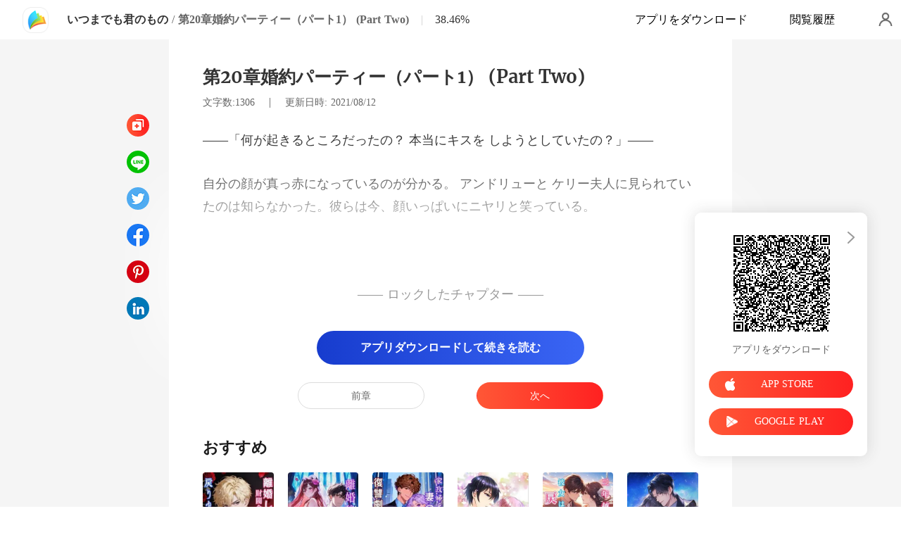

--- FILE ---
content_type: text/html; charset=utf-8
request_url: https://m.soukainovel.com/readBook/2624419/223036/%E3%81%84%E3%81%A4%E3%81%BE%E3%81%A7%E3%82%82%E5%90%9B%E3%81%AE%E3%82%82%E3%81%AE
body_size: 36974
content:
<!doctype html>
<html data-n-head-ssr lang="ja" dir="ltr" data-n-head="%7B%22lang%22:%7B%22ssr%22:%22ja%22%7D,%22dir%22:%7B%22ssr%22:%22ltr%22%7D%7D">
<head prefix="og: http://ogp.me/ns# fb: http://ogp.me/ns/fb#" data-n-head="%7B%22prefix%22:%7B%22ssr%22:%22og:%20http://ogp.me/ns#%20fb:%20http://ogp.me/ns/fb#%22%7D%7D">
    <meta http-equiv="Expires" content="0"/>
    <meta http-equiv="Pragma" content="no-cache"/>
    <meta http-equiv="Cache-control" content="no-cache"/>
    <meta http-equiv="Cache" content="no-cache"/>
    <title>「いつまでも君のもの」第20章婚約パーティー（パート1） (Part Two) - Jaycelle Anne Rodriguez.著 - ManoBook</title><meta  charset="utf-8"/><meta  name="viewport" content="width=device-width, initial-scale=1.0, maximum-scale=1.0, minimum-scale=1.0, user-scalable=no"/><meta  name="keywords" content="第20章婚約パーティー（パート1） (Part Two)"/><meta  name="description" content="「いつまでも君のもの」第20章婚約パーティー（パート1） (Part Two) - Jaycelle Anne Rodriguez.著: 素晴らしい結婚生活とは「完璧な二人」が共に過ごして実現するものではなく、不完全な二人がお互いの違いを楽しめるようになってこそ実現する。個性の異なる６人。共に生きることを求められた3組の不完全なカップル……。彼らの物語を見てみよう。彼らは恋に落ちるのか、果てには結婚を放棄してしまうのか？
~~~~~°~~~~~~~°~~~~~~~°~~~~~~
  "/><meta  property="og:locale" content="ja_JP"/><meta  property="og:type" content="book"/><meta  property="og:title" content="「いつまでも君のもの」第20章婚約パーティー（パート1） (Part Two) - Jaycelle Anne Rodriguez.著 - ManoBook"/><meta  property="og:description" content="「いつまでも君のもの」第20章婚約パーティー（パート1） (Part Two) - Jaycelle Anne Rodriguez.著: 素晴らしい結婚生活とは「完璧な二人」が共に過ごして実現するものではなく、不完全な二人がお互いの違いを楽しめるようになってこそ実現する。個性の異なる６人。共に生きることを求められた3組の不完全なカップル……。彼らの物語を見てみよう。彼らは恋に落ちるのか、果てには結婚を放棄してしまうのか？
~~~~~°~~~~~~~°~~~~~~~°~~~~~~
  "/><meta  property="og:url" content="https://m.soukainovel.com/readBook/2624419/223036/%E3%81%84%E3%81%A4%E3%81%BE%E3%81%A7%E3%82%82%E5%90%9B%E3%81%AE%E3%82%82%E3%81%AE"/><meta  property="og:site_name" content="https://m.soukainovel.com"/><meta  property="og:image" content="https://cos-jares.cdreader.com/site-419(new)/0/2624/coverbigger.jpg?v=e5257646014df04ed79c5ab76547d678"/><meta  property="og:image:alt" content="いつまでも君のもの"/><meta  property="og:book:author" content="Jaycelle Anne Rodriguez."/><meta  property="og:book:release_date" content="2021-08-12T15:35:40+00:00"/><link  rel="icon" type="image/x-icon" href="/favicon.ico"><link  rel="stylesheet" href="/swiper/swiper.min.css" defer><script  src="/sensorsdata.min.1.26.11.js" type="text/javascript" charset="utf-8" defer></script><script  src="/swiper/swiper-bundle.min.js" type="text/javascript" charset="utf-8" defer></script><script  src="/swiper/vue-awesome-swiper.js" type="text/javascript" charset="utf-8" defer></script><script  data-hid="gtm-script">if(!window._gtm_init){window._gtm_init=1;(function(w,n,d,m,e,p){w[d]=(w[d]==1||n[d]=='yes'||n[d]==1||n[m]==1||(w[e]&&w[e][p]&&w[e][p]()))?1:0})(window,navigator,'doNotTrack','msDoNotTrack','external','msTrackingProtectionEnabled');(function(w,d,s,l,x,y){w[x]={};w._gtm_inject=function(i){if(w.doNotTrack||w[x][i])return;w[x][i]=1;w[l]=w[l]||[];w[l].push({'gtm.start':new Date().getTime(),event:'gtm.js'});var f=d.getElementsByTagName(s)[0],j=d.createElement(s);j.async=true;j.src='https://www.googletagmanager.com/gtm.js?id='+i;f.parentNode.insertBefore(j,f);}})(window,document,'script','dataLayer','_gtm_ids','_gtm_inject')}</script><script  data-hid="google-tag-manager">!function(e,t,a,n,g){e[n]=e[n]||[],e[n].push({"gtm.start":(new Date).getTime(),event:"gtm.js"});var m=t.getElementsByTagName(a)[0],r=t.createElement(a);r.async=!0,r.src="https://www.googletagmanager.com/gtm.js?id=GTM-562697N",m.parentNode.insertBefore(r,m)}(window,document,"script","dataLayer")</script><script  data-hid="google-tag-manager-ldjson" type="application/ld+json">{"@context":"https://schema.org","@type":"WebSite","url":"https://m.soukainovel.com","potentialAction":[{"@type":"SearchAction","target":"https://m.soukainovel.com/searchHistory?keyword={search_term_string}","query-input":"required name=search_term_string"}]}</script><script  data-hid="google-tag-appinfo-ldjson" type="application/ld+json">{"@context":"https://schema.org","@type":"SoftwareApplication","name":"ManoBook","applicationCategory":"EntertainmentApplication","aggregateRating":{"@type":"AggregateRating","ratingValue":4.5,"ratingCount":142487},"offers":{"@type":"Offer","price":0}}</script><script  data-hid="ldjson-chapter-breadcrumb-schema" type="application/ld+json">{"@context":"https://schema.org","@type":"BreadcrumbList","itemListElement":[{"@type":"ListItem","position":1,"name":"ホームページ","item":"https://m.soukainovel.com"},{"@type":"ListItem","position":2,"name":"恋愛","item":"https://m.soukainovel.com/Books/女性向け/恋愛"},{"@type":"ListItem","position":3,"name":"いつまでも君のもの","item":"https://m.soukainovel.com/bookDetail/2624419/恋愛/いつまでも君のもの"},{"@type":"ListItem","position":4,"name":"第20章婚約パーティー（パート1） (Part Two)","item":"https://m.soukainovel.com/readBook/2624419/223036/いつまでも君のもの"}]}</script><script  data-hid="ldjson-chapter-schema" type="application/ld+json">{"@context":"https://schema.org","@type":["Article","Chapter"],"@id":"https://m.soukainovel.com/readBook/2624419/223036/いつまでも君のもの","name":"第20章婚約パーティー（パート1） (Part Two)","headline":"第20章婚約パーティー（パート1） (Part Two)","pageStart":20,"pageEnd":20,"datePublished":"2021-08-12T03:17:00","inLanguage":"jp","author":{"@type":"Person","name":"Jaycelle Anne Rodriguez."},"url":"https://m.soukainovel.com/readBook/2624419/223036/いつまでも君のもの","isPartOf":{"@id":"https://m.soukainovel.com/bookDetail/2624419/恋愛/いつまでも君のもの","@type":"Book","author":{"@type":"Person","name":"Jaycelle Anne Rodriguez."},"name":"いつまでも君のもの","publisher":{"@type":"Organization","name":"ManoBook","url":"https://m.soukainovel.com"}}}</script><link rel="stylesheet" href="/_cd/css/b74b808.css"><link rel="stylesheet" href="/_cd/css/b2d5c14.css"><link rel="stylesheet" href="/_cd/css/dec8705.css"><link rel="stylesheet" href="/_cd/css/83e4c78.css"><link rel="stylesheet" href="/_cd/css/897f292.css"><link rel="stylesheet" href="/_cd/css/890996f.css"><link rel="stylesheet" href="/_cd/css/6a9c7bf.css"><link rel="stylesheet" href="/_cd/css/1fb12a3.css"><link rel="stylesheet" href="/_cd/css/07d574c.css">
    <meta name="p:domain_verify" content="844333aa6576a415a50c75627e90566d"/>
    <script>var g_environment={ASPNETCORE_ENVIRONMENT:"pro",langenv:"jp"};!function(e){var o;if("function"==typeof define&&define.amd&&(define(e),o=!0),"object"==typeof exports&&(module.exports=e(),o=!0),!o){var n=window.Cookies,i=window.Cookies=e();i.noConflict=function(){return window.Cookies=n,i}}}((function(){function e(){for(var e=0,o={};e<arguments.length;e++){var n=arguments[e];for(var i in n)o[i]=n[i]}return o}function o(e){return e.replace(/(%[0-9A-Z]{2})+/g,decodeURIComponent)}return function n(i){function t(){}function r(o,n,r){if("undefined"!=typeof document){"number"==typeof(r=e({path:"/"},t.defaults,r)).expires&&(r.expires=new Date(1*new Date+864e5*r.expires)),r.expires=r.expires?r.expires.toUTCString():"";try{var c=JSON.stringify(n);/^[\{\[]/.test(c)&&(n=c)}catch(e){}n=i.write?i.write(n,o):encodeURIComponent(String(n)).replace(/%(23|24|26|2B|3A|3C|3E|3D|2F|3F|40|5B|5D|5E|60|7B|7D|7C)/g,decodeURIComponent),o=encodeURIComponent(String(o)).replace(/%(23|24|26|2B|5E|60|7C)/g,decodeURIComponent).replace(/[\(\)]/g,escape);var a="";for(var s in r)r[s]&&(a+="; "+s,!0!==r[s]&&(a+="="+r[s].split(";")[0]));return document.cookie=o+"="+n+a}}function c(e,n){if("undefined"!=typeof document){for(var t={},r=document.cookie?document.cookie.split("; "):[],c=0;c<r.length;c++){var a=r[c].split("="),s=a.slice(1).join("=");n||'"'!==s.charAt(0)||(s=s.slice(1,-1));try{var m=o(a[0]);if(s=(i.read||i)(s,m)||o(s),n)try{s=JSON.parse(s)}catch(e){}if(t[m]=s,e===m)break}catch(e){}}return e?t[e]:t}}return t.set=r,t.get=function(e){return c(e,!1)},t.getJSON=function(e){return c(e,!0)},t.remove=function(o,n){r(o,"",e(n,{expires:-1}))},t.defaults={},t.withConverter=n,t}((function(){}))})),Cookies.set("env",g_environment.ASPNETCORE_ENVIRONMENT),Cookies.set("lang",g_environment.langenv);var LANG=g_environment.langenv,ENV=g_environment.ASPNETCORE_ENVIRONMENT,ua="",ipad="",isIphone="",isAndroid="",isMobile="",hostList={ft:{pc:"www.cdreader.com",h5:"mob.cdreader.com"},en:{pc:"www.moboreader.com",h5:"m.moboreader.com"},sp:{pc:"www.manobook.com",h5:"m.manobook.com"},pt:{pc:"www.lera.mobi",h5:"m.lera.mobi"},fr:{pc:"www.kifflire.com",h5:"m.kifflire.com"},ru:{pc:"www.litradnovie.com",h5:"m.litradnovie.com"},jp:{pc:"www.soukainovel.com",h5:"m.soukainovel.com"},id:{pc:"www.bakisah.com",h5:"m.bakisah.com"},th:{pc:"www.meghabook.com",h5:"m.meghabook.com"}};try{if(isIphone=!(ipad=(ua=navigator.userAgent).match(/(iPad).*OS\s([\d_]+)/))&&ua.match(/(iPhone\sOS)\s([\d_]+)/),isAndroid=ua.match(/(Android)\s+([\d.]+)/),isMobile=isIphone||isAndroid,"micromessenger"==window.navigator.userAgent.toLowerCase().match(/MicroMessenger/i)){var system={win:!1,mac:!1},p=navigator.platform;system.win=0==p.indexOf("Win"),system.mac=0==p.indexOf("Mac"),isMobile=!system.win&&!system.mac}if(!isMobile){var url=window.location.href,isReplace=!1;(ENV.includes("dev")||ENV.includes("test")||ENV.includes("stage"))&&(window.location.href.includes("officialwebsitec1mobile")&&(isReplace=!0),url=window.location.href.replace("officialwebsitec1mobile","officialwebsitec1pc")),"pro"===ENV&&(window.location.href.includes(hostList[LANG].h5)&&(isReplace=!0),url=window.location.href.replace(hostList[LANG].h5,hostList[LANG].pc)),-1===window.location.host.indexOf("192.168")&&isReplace?window.location.href=url:console.log("url",url)}}catch(e){console.error(e)}var time=null;function setRem(){try{let e=document.documentElement.clientWidth||document.body.clientWidth,o=10;(document.location.pathname.indexOf("pay")>-1||document.location.pathname.indexOf("thirdPay")>-1)&&e>750&&(e=750),document.getElementsByTagName("html")[0].style.fontSize=e/o+"px"}catch(e){}}setRem(),window.onresize=function(){window&&(setRem(),clearTimeout(time),time=setTimeout(()=>{setRem()},1e3))},document.addEventListener("gesturestart",(function(e){e.preventDefault()}))</script>
</head>
<body >
<noscript  data-hid="gtm-noscript" data-pbody="true"></noscript><div data-server-rendered="true" id="__cd"><!----><div id="__layout"><div max="3" class="readBook" data-v-6b668cb3><div class="header-box" style="display:none;" data-v-6b668cb3 data-v-6b668cb3><div class="top flex-ac-js" data-v-6b668cb3><a href="/" class="flex nuxt-link-active" data-v-6b668cb3><div class="logo van-image" data-v-6b668cb3><img src="/_cd/img/logo.8559ec0.png" alt="ManoBook" class="van-image__img"></div></a> <div class="right-box flex-ac" data-v-6b668cb3><div class="head-box flex-ac" data-v-6b668cb3><div class="share-icon" data-v-6b668cb3></div> <div langTxt="[object Object]" lang="jp" class="flex" data-v-15de7939 data-v-6b668cb3><!----> <div id="copyBtn" data-clipboard-text="" class="downloadIcon black mini" data-v-15de7939></div> <!----></div></div></div></div> <div class="navbar flex-ac-js" data-v-6b668cb3><img alt="leftIcon" src="[data-uri]" class="leftIcon" data-v-6b668cb3> <div class="navbar-content flex-ac" data-v-6b668cb3><a href="/bookDetail/2624419/%E6%81%8B%E6%84%9B/%E3%81%84%E3%81%A4%E3%81%BE%E3%81%A7%E3%82%82%E5%90%9B%E3%81%AE%E3%82%82%E3%81%AE" class="n-title van-ellipsis" data-v-6b668cb3>
            いつまでも君のもの
          </a> <span class="line" data-v-6b668cb3>/</span> <span class="percent" data-v-6b668cb3>第20章婚約パーティー（パート1） (Part</span></div> <div class="van-overlay" style="display:none;" data-v-6b668cb3 data-v-6b668cb3><div class="share-items" data-v-6b668cb3><div class="item" data-v-6b668cb3><span class="share-icon copy" data-v-6b668cb3></span> <span data-v-6b668cb3>コピー</span></div> </div></div></div></div> <div class="bottom-box flex-ac-js" style="display:none;" data-v-6b668cb3 data-v-6b668cb3><a href="/readBook/2624419/223035/%E3%81%84%E3%81%A4%E3%81%BE%E3%81%A7%E3%82%82%E5%90%9B%E3%81%AE%E3%82%82%E3%81%AE" class="box prev" data-v-6b668cb3><img alt="icon" src="[data-uri]" class="icon" data-v-6b668cb3> <p data-v-6b668cb3>前章</p></a> <div class="left" data-v-6b668cb3><img alt="icon" src="[data-uri]" class="icon" data-v-6b668cb3> <p data-v-6b668cb3>目次</p></div> <a href="/readBook/2624419/223037/%E3%81%84%E3%81%A4%E3%81%BE%E3%81%A7%E3%82%82%E5%90%9B%E3%81%AE%E3%82%82%E3%81%AE" class="box next" data-v-6b668cb3><img alt="icon" src="[data-uri]" class="icon" data-v-6b668cb3> <p data-v-6b668cb3>次へ</p></a></div> <div langTxt="[object Object]" configUrl="[object Object]" class="readBook-user" data-v-02edad16 data-v-6b668cb3><div class="van-overlay" style="display:none;" data-v-02edad16 data-v-02edad16></div> <div class="user-box" data-v-02edad16><div class="top flex-ac-js" data-v-02edad16><span class="van-ellipsis name" data-v-02edad16></span> <div class="right flex-ac" data-v-02edad16><img alt="icon" src="[data-uri]" class="icon" data-v-02edad16> <span data-v-02edad16>0</span></div></div> <div class="item flex-ac-js" data-v-02edad16><div class="left flex-ac" data-v-02edad16><img alt="icon" src="[data-uri]" class="icon" data-v-02edad16> <span data-v-02edad16>チャージ</span></div> <img alt="rightIcon" src="[data-uri]" class="rightIcon" data-v-02edad16></div> <div class="item flex-ac-js" data-v-02edad16><div class="left flex-ac" data-v-02edad16><img alt="icon" src="[data-uri]" class="icon" data-v-02edad16> <span data-v-02edad16>閲覧履歴</span></div> <img alt="rightIcon" src="[data-uri]" class="rightIcon" data-v-02edad16></div> <div class="item flex-ac-js" data-v-02edad16><div class="left flex-ac" data-v-02edad16><img alt="icon" src="[data-uri]" class="icon" data-v-02edad16> <span data-v-02edad16>ログアウトします</span></div> <img alt="rightIcon" src="[data-uri]" class="rightIcon" data-v-02edad16></div> <div class="item flex-ac-js" data-v-02edad16><div class="left flex-ac" data-v-02edad16><img alt="icon" src="[data-uri]" class="icon" data-v-02edad16> <span data-v-02edad16>検索</span></div> <img alt="rightIcon" src="[data-uri]" class="rightIcon" data-v-02edad16></div> <div class="h50" data-v-02edad16></div></div></div> <div data-v-58d3f77c data-v-6b668cb3><div class="van-overlay" style="display:none;" data-v-58d3f77c data-v-58d3f77c></div> <div class="catalogue" style="display:none;" data-v-58d3f77c data-v-58d3f77c><div class="van-pull-refresh" data-v-58d3f77c><div class="van-pull-refresh__track" style="transition-duration:0ms;transform:;"><div class="van-pull-refresh__head"></div><div class="content" data-v-58d3f77c><div class="bookInfo flex" data-v-58d3f77c><div class="bookImage van-image" data-v-73761e3b data-v-58d3f77c><img src="https://cos-jares.cdreader.com/site-419(new)/0/2624/coverbig.jpg?v=e5257646014df04ed79c5ab76547d678&amp;imageMogr2/format/webp" alt="いつまでも君のもの" class="van-image__img"><div class="van-image__loading"><i class="van-icon van-icon-photo van-image__loading-icon"><!----></i></div></div> <div class="right" data-v-58d3f77c><a href="/bookDetail/2624419/%E6%81%8B%E6%84%9B/%E3%81%84%E3%81%A4%E3%81%BE%E3%81%A7%E3%82%82%E5%90%9B%E3%81%AE%E3%82%82%E3%81%AE" class="title van-multi-ellipsis--l2" data-v-58d3f77c><h2 class="bookname" data-v-58d3f77c>いつまでも君のもの</h2></a> <a href="/author/Jaycelle-Anne-Rodriguez.-114199368" class="desc van-ellipsis" data-v-58d3f77c>作者Jaycelle Anne Rodriguez.</a> <a href="/Books/%E5%A5%B3%E6%80%A7%E5%90%91%E3%81%91/%E6%81%8B%E6%84%9B" class="desc van-ellipsis" data-v-58d3f77c>ジャンル: 恋愛</a></div> <img alt="sortIcon" src="[data-uri]" class="sortIcon-right" data-v-58d3f77c></div> <div data-v-58d3f77c><div class="van-sticky"><div class="sticky-title flex-ac-js" data-v-58d3f77c><p class="title van-ellipsis" data-v-58d3f77c>いつまでも君のもの</p> <img alt="sortIcon" src="[data-uri]" class="sortIcon" data-v-58d3f77c></div></div></div> <div role="feed" class="list van-list" data-v-58d3f77c><div class="van-list__placeholder"></div></div></div></div></div></div></div> <div class="van-pull-refresh" data-v-6b668cb3><div class="van-pull-refresh__track" style="transition-duration:0ms;transform:;"><div class="van-pull-refresh__head"></div><div role="feed" head-height="10" class="van-list" data-v-6b668cb3> <section style="min-height:105vh;" data-v-6b668cb3><div class="pd-box" data-v-6b668cb3><!----> <h1 class="chapter-num" data-v-6b668cb3>
            いつまでも君のもの
          </h1> <h2 class="chapter-name" data-v-6b668cb3>
            第20章婚約パーティー（パート1） (Part Two)
          </h2> <div class="chapter-info" data-v-6b668cb3><span class="chapter-word" data-v-6b668cb3>文字数:1306 </span>
               |   
            <span class="chapter-time" data-v-6b668cb3>更新日時: 12/08/2021</span></div> <style data-v-6b668cb3>
            p.I6oQ1::before{content: attr(VGr9H)} p.I6oQ1::after{content: attr(EAAF0)} p.yBOiq::before{content: attr(zdrER)} p.yBOiq::after{content: attr(sHmci)} p.GmWs8::before{content: attr(rTm9Y)} p.GmWs8::after{content: attr(u68qx)} p.ibHJb::before{content: attr(pP1zr)} p.ibHJb::after{content: attr(JO6eL)} p.ag0Eq::before{content: attr(Qip3k)} p.ag0Eq::after{content: attr(KO7bC)} p.aEJuc::before{content: attr(SA4wN)} p.aEJuc::after{content: attr(j6rKc)} p.tBz1j::before{content: attr(sEwuq)} p.tBz1j::after{content: attr(muqBL)} 
          </style> <div class="chapter-content lock" data-v-6b668cb3><div data-v-6b668cb3><p EAAF0="しようとしていたの？」――" VGr9H="――「何が起きるところだ" class="p_sj I6oQ1">ったの？ 本当にキスを </p><p bimeW="" KnJ8A="" class="p_sj ZzDoR"></p><p sHmci="かった。彼らは今、顔いっぱいにニヤリと笑っている。" zdrER="自分の顔が真っ赤になっているのが分かる。 アン" class="p_sj yBOiq">ドリューと ケリー夫人に見られていたのは知らな</p><p U862Y="" KiGPQ="" class="p_sj gMYJq"></p><p rTm9Y="「行こう」 彼" u68qx="で腕に戻した。" class="p_sj GmWs8">が私の手を掴ん</p><p P2ljx="" DUCVh="" class="p_sj EtCWG"></p><p pP1zr="私は何も言わず、彼に" JO6eL="巨大なリビングに入った。" class="p_sj ibHJb">引きずられるがままに</p><p zLpVO="" a5tFd="" class="p_sj YQu8H"></p><p KO7bC="した。 しかし彼は友達に会うと、私の名前を言っただけで、私を置いていってしまった。" Qip3k="彼は私を仕事仲間に紹介してくれた。その時の笑顔と、アリも恥じらうほどの甘い仕草が印" class="p_sj ag0Eq">象的だった。 私はその間、自分を落ち着かせるように努めて、紹介された人には笑顔で接</p><p kPovm="" drA7t="" class="p_sj Si3bp"></p><p SA4wN="「やあ、僕はジャック" j6rKc="が手を差し出してきた。" class="p_sj aEJuc">」 20代後半の男性</p><p xxq9I="" WExKN="" class="p_sj wH7KN"></p><p muqBL="す」 私は" sEwuq="「ソフ" class="p_sj tBz1j">ィアで</p></div></div> <!----> <!----> <div class="lock-content" data-v-6b668cb3><div class="segmentation flex-ac-jc" data-v-6b668cb3><div class="line" data-v-6b668cb3></div> <span class="text" data-v-6b668cb3>アンロックしたチャプター</span> <div class="line" data-v-6b668cb3></div></div> <button class="btn isClick unlock van-button van-button--default van-button--normal van-button--block" style="color:white;background:linear-gradient( 90deg, #173CCE 0%, #3A65F4 100%);border:0;" data-v-6b668cb3><div class="van-button__content" data-v-6b668cb3><span class="van-button__text" data-v-6b668cb3><p class="top-text" data-v-6b668cb3>
                アプリダウンロードして続きを読む
              </p></span></div></button> <!----></div> <div class="toggle-box" data-v-6b668cb3><a href="/readBook/2624419/223035/%E3%81%84%E3%81%A4%E3%81%BE%E3%81%A7%E3%82%82%E5%90%9B%E3%81%AE%E3%82%82%E3%81%AE" class="chapter-btn active" data-v-6b668cb3>
              前章
            </a> <div class="interval" data-v-6b668cb3></div> <a href="/readBook/2624419/223037/%E3%81%84%E3%81%A4%E3%81%BE%E3%81%A7%E3%82%82%E5%90%9B%E3%81%AE%E3%82%82%E3%81%AE" class="chapter-btn active-btn" data-v-6b668cb3>
              次へ
            </a></div></div> <div class="youlike-box" data-v-6b668cb3><h2 class="comments-title" data-v-6b668cb3>おすすめ</h2> <div class="like-items" data-v-6b668cb3><a href="/bookDetail/18608419/%E9%83%BD%E5%B8%82/%E6%8D%A8%E3%81%A6%E3%82%89%E3%82%8C%E3%81%9F%E5%A8%98%E3%81%AF%E3%80%81%E6%9C%80%E5%BC%B7%E3%81%AE%E2%80%9C%E7%A7%81%E2%80%9D%E3%81%AB%E3%81%AA%E3%81%A3%E3%81%9F" class="like-item" data-v-6b668cb3><div author="花見ゆい" class="bookImage book-img van-image" data-v-73761e3b data-v-6b668cb3><img src="https://cos-jares.cdreader.com/site-419(new)/0/18608/coverorgin.jpg?v=a3959a9964b401a2600711910cbeaa03&amp;imageMogr2/format/webp" alt="捨てられた娘は、最強の“私”になった" class="van-image__img"><div class="van-image__loading"><i class="van-icon van-icon-photo van-image__loading-icon"><!----></i></div></div> <h3 class="i-title van-multi-ellipsis--l2" data-v-6b668cb3>
                捨てられた娘は、最強の“私”になった
              </h3> <p class="i-classify van-ellipsis" data-v-6b668cb3><a href="/author/%E8%8A%B1%E8%A6%8B%E3%82%86%E3%81%84-114199368" data-v-6b668cb3>花見ゆい</a></p></a><a href="/bookDetail/18777419/%E9%83%BD%E5%B8%82/%E8%BF%BD%E6%94%BE%E3%81%95%E3%82%8C%E3%81%9F%E4%BB%A4%E5%AC%A2%E3%80%81%E5%AE%9F%E3%81%AF%E6%9C%80%E5%BC%B7%E5%A4%A7%E5%AF%8C%E8%B1%AA%E3%81%AE%E5%A8%98%E3%81%A7%E3%81%97%E3%81%9F" class="like-item" data-v-6b668cb3><div author="鈴菜すず" class="bookImage book-img van-image" data-v-73761e3b data-v-6b668cb3><img src="https://cos-jares.cdreader.com/site-419(new)/0/18777/coverorgin.jpg?v=b81c13ce37d7c133e90defb0e4a61a4a&amp;imageMogr2/format/webp" alt="追放された令嬢、実は最強大富豪の娘でした" class="van-image__img"><div class="van-image__loading"><i class="van-icon van-icon-photo van-image__loading-icon"><!----></i></div></div> <h3 class="i-title van-multi-ellipsis--l2" data-v-6b668cb3>
                追放された令嬢、実は最強大富豪の娘でした
              </h3> <p class="i-classify van-ellipsis" data-v-6b668cb3><a href="/author/%E9%88%B4%E8%8F%9C%E3%81%99%E3%81%9A-114199368" data-v-6b668cb3>鈴菜すず</a></p></a><a href="/bookDetail/20516419/%E9%83%BD%E5%B8%82/%E7%A7%81%E3%82%92%E6%8D%A8%E3%81%A6%E3%82%8B%E3%81%AA%E3%82%89%E3%80%81%E5%85%A8%E9%83%A8%E6%8C%81%E3%81%A3%E3%81%A6%E8%A1%8C%E3%81%A3%E3%81%A6%E3%81%84%E3%81%84" class="like-item" data-v-6b668cb3><div author="佐藤洸平" class="bookImage book-img van-image" data-v-73761e3b data-v-6b668cb3><img src="https://cos-jares.cdreader.com/site-419(new)/0/20516/coverorgin.jpg?v=e51625fa68bff482cd00b7a3edb7ae7a&amp;imageMogr2/format/webp" alt="私を捨てるなら、全部持って行っていい" class="van-image__img"><div class="van-image__loading"><i class="van-icon van-icon-photo van-image__loading-icon"><!----></i></div></div> <h3 class="i-title van-multi-ellipsis--l2" data-v-6b668cb3>
                私を捨てるなら、全部持って行っていい
              </h3> <p class="i-classify van-ellipsis" data-v-6b668cb3><a href="/author/%E4%BD%90%E8%97%A4%E6%B4%B8%E5%B9%B3-114199368" data-v-6b668cb3>佐藤洸平</a></p></a><a href="/bookDetail/18680419/%E9%83%BD%E5%B8%82/%E3%81%82%E3%81%AE%E4%BA%BA%E3%81%AE%E6%9C%AA%E6%9D%A5%E3%81%AB%E3%80%81%E7%A7%81%E3%81%AF%E3%81%84%E3%81%AA%E3%81%84" class="like-item" data-v-6b668cb3><div author="藤姫あやね" class="bookImage book-img van-image" data-v-73761e3b data-v-6b668cb3><img src="https://cos-jares.cdreader.com/site-419(new)/0/18680/coverorgin.jpg?v=f3ddf2fa787db49dc36247a948314898&amp;imageMogr2/format/webp" alt="あの人の未来に、私はいない" class="van-image__img"><div class="van-image__loading"><i class="van-icon van-icon-photo van-image__loading-icon"><!----></i></div></div> <h3 class="i-title van-multi-ellipsis--l2" data-v-6b668cb3>
                あの人の未来に、私はいない
              </h3> <p class="i-classify van-ellipsis" data-v-6b668cb3><a href="/author/%E8%97%A4%E5%A7%AB%E3%81%82%E3%82%84%E3%81%AD-114199368" data-v-6b668cb3>藤姫あやね</a></p></a><a href="/bookDetail/1217419/%E6%81%8B%E6%84%9B/%E6%9B%BF%E3%81%88%E7%8E%89%E3%81%AE%E8%8A%B1%E5%AB%81" class="like-item" data-v-6b668cb3><div author="羽間 里絵子" class="bookImage book-img van-image" data-v-73761e3b data-v-6b668cb3><img src="https://cos-jares.cdreader.com/site-419(new)/0/1217/coverorgin.jpg?v=def0503074338784a1a0a4beb2a81d34&amp;imageMogr2/format/webp" alt="替え玉の花嫁" class="van-image__img"><div class="van-image__loading"><i class="van-icon van-icon-photo van-image__loading-icon"><!----></i></div></div> <h3 class="i-title van-multi-ellipsis--l2" data-v-6b668cb3>
                替え玉の花嫁
              </h3> <p class="i-classify van-ellipsis" data-v-6b668cb3><a href="/author/%E7%BE%BD%E9%96%93-%E9%87%8C%E7%B5%B5%E5%AD%90-114199368" data-v-6b668cb3>羽間 里絵子</a></p></a><a href="/bookDetail/19238419/%E5%BE%A1%E6%9B%B9%E5%8F%B8/%E9%9B%A2%E5%A9%9A%E3%81%97%E3%81%9F%E3%82%89%E8%B2%A1%E9%96%A5%E4%BB%A4%E5%AC%A2%E3%81%AB%E6%88%BB%E3%82%8A%E3%81%BE%E3%81%97%E3%81%9F" class="like-item" data-v-6b668cb3><div author="銀河鉄" class="bookImage book-img van-image" data-v-73761e3b data-v-6b668cb3><img src="https://cos-jares.cdreader.com/site-419(new)/0/19238/coverorgin.jpg?v=bc96fdd622e70b4eac0f21d4b1aad9de&amp;imageMogr2/format/webp" alt="離婚したら財閥令嬢に戻りました" class="van-image__img"><div class="van-image__loading"><i class="van-icon van-icon-photo van-image__loading-icon"><!----></i></div></div> <h3 class="i-title van-multi-ellipsis--l2" data-v-6b668cb3>
                離婚したら財閥令嬢に戻りました
              </h3> <p class="i-classify van-ellipsis" data-v-6b668cb3><a href="/author/%E9%8A%80%E6%B2%B3%E9%89%84-114199368" data-v-6b668cb3>銀河鉄</a></p></a></div></div></section><div class="van-list__placeholder"></div></div></div></div> <div langTxt="[object Object]" lang="jp" class="openApp flex-ac-js hideClose" data-v-4d9c3768 data-v-6b668cb3><div class="left-box flex-ac" data-v-4d9c3768><!----> <div class="info flex-ac" data-v-4d9c3768><img src="[data-uri]" alt="logo" class="logo" data-v-4d9c3768> <p data-v-4d9c3768>アプリでボーナスを受け取る</p></div></div> <div id="copyBtn" data-clipboard-text="" class="right-box touch" data-v-4d9c3768>
    開く
  </div></div> <div class="chapterList_100" data-v-6b668cb3><a href="/readBook/2624419/207898/%E3%81%84%E3%81%A4%E3%81%BE%E3%81%A7%E3%82%82%E5%90%9B%E3%81%AE%E3%82%82%E3%81%AE" class="chapter-item" data-v-6b668cb3><span class="number" data-v-6b668cb3>1</span> <span class="van-ellipsis" data-v-6b668cb3>第1章出会い</span></a><a href="/readBook/2624419/207912/%E3%81%84%E3%81%A4%E3%81%BE%E3%81%A7%E3%82%82%E5%90%9B%E3%81%AE%E3%82%82%E3%81%AE" class="chapter-item" data-v-6b668cb3><span class="number" data-v-6b668cb3>2</span> <span class="van-ellipsis" data-v-6b668cb3>第2章彼女の過去</span></a><a href="/readBook/2624419/211933/%E3%81%84%E3%81%A4%E3%81%BE%E3%81%A7%E3%82%82%E5%90%9B%E3%81%AE%E3%82%82%E3%81%AE" class="chapter-item" data-v-6b668cb3><span class="number" data-v-6b668cb3>3</span> <span class="van-ellipsis" data-v-6b668cb3>第3章取引成立 (Part One)</span></a><a href="/readBook/2624419/211934/%E3%81%84%E3%81%A4%E3%81%BE%E3%81%A7%E3%82%82%E5%90%9B%E3%81%AE%E3%82%82%E3%81%AE" class="chapter-item" data-v-6b668cb3><span class="number" data-v-6b668cb3>4</span> <span class="van-ellipsis" data-v-6b668cb3>第4章取引成立 (Part Two)</span></a><a href="/readBook/2624419/211935/%E3%81%84%E3%81%A4%E3%81%BE%E3%81%A7%E3%82%82%E5%90%9B%E3%81%AE%E3%82%82%E3%81%AE" class="chapter-item" data-v-6b668cb3><span class="number" data-v-6b668cb3>5</span> <span class="van-ellipsis" data-v-6b668cb3>第5章取引成立 (Part Three)</span></a><a href="/readBook/2624419/211936/%E3%81%84%E3%81%A4%E3%81%BE%E3%81%A7%E3%82%82%E5%90%9B%E3%81%AE%E3%82%82%E3%81%AE" class="chapter-item" data-v-6b668cb3><span class="number" data-v-6b668cb3>6</span> <span class="van-ellipsis" data-v-6b668cb3>第6章取引成立 (Part Four)</span></a><a href="/readBook/2624419/211937/%E3%81%84%E3%81%A4%E3%81%BE%E3%81%A7%E3%82%82%E5%90%9B%E3%81%AE%E3%82%82%E3%81%AE" class="chapter-item" data-v-6b668cb3><span class="number" data-v-6b668cb3>7</span> <span class="van-ellipsis" data-v-6b668cb3>第7章取引成立 (Part Five)</span></a><a href="/readBook/2624419/211944/%E3%81%84%E3%81%A4%E3%81%BE%E3%81%A7%E3%82%82%E5%90%9B%E3%81%AE%E3%82%82%E3%81%AE" class="chapter-item" data-v-6b668cb3><span class="number" data-v-6b668cb3>8</span> <span class="van-ellipsis" data-v-6b668cb3>第8章電話 (Part One)</span></a><a href="/readBook/2624419/211945/%E3%81%84%E3%81%A4%E3%81%BE%E3%81%A7%E3%82%82%E5%90%9B%E3%81%AE%E3%82%82%E3%81%AE" class="chapter-item" data-v-6b668cb3><span class="number" data-v-6b668cb3>9</span> <span class="van-ellipsis" data-v-6b668cb3>第9章電話 (Part Two)</span></a><a href="/readBook/2624419/211946/%E3%81%84%E3%81%A4%E3%81%BE%E3%81%A7%E3%82%82%E5%90%9B%E3%81%AE%E3%82%82%E3%81%AE" class="chapter-item" data-v-6b668cb3><span class="number" data-v-6b668cb3>10</span> <span class="van-ellipsis" data-v-6b668cb3>第10章電話 (Part Three)</span></a><a href="/readBook/2624419/214688/%E3%81%84%E3%81%A4%E3%81%BE%E3%81%A7%E3%82%82%E5%90%9B%E3%81%AE%E3%82%82%E3%81%AE" class="chapter-item" data-v-6b668cb3><span class="number" data-v-6b668cb3>11</span> <span class="van-ellipsis" data-v-6b668cb3>第11章家族の食卓 (Part One)</span></a><a href="/readBook/2624419/214689/%E3%81%84%E3%81%A4%E3%81%BE%E3%81%A7%E3%82%82%E5%90%9B%E3%81%AE%E3%82%82%E3%81%AE" class="chapter-item" data-v-6b668cb3><span class="number" data-v-6b668cb3>12</span> <span class="van-ellipsis" data-v-6b668cb3>第12章家族の食卓 (Part Two)</span></a><a href="/readBook/2624419/214690/%E3%81%84%E3%81%A4%E3%81%BE%E3%81%A7%E3%82%82%E5%90%9B%E3%81%AE%E3%82%82%E3%81%AE" class="chapter-item" data-v-6b668cb3><span class="number" data-v-6b668cb3>13</span> <span class="van-ellipsis" data-v-6b668cb3>第13章家族の食卓 (Part Three)</span></a><a href="/readBook/2624419/214691/%E3%81%84%E3%81%A4%E3%81%BE%E3%81%A7%E3%82%82%E5%90%9B%E3%81%AE%E3%82%82%E3%81%AE" class="chapter-item" data-v-6b668cb3><span class="number" data-v-6b668cb3>14</span> <span class="van-ellipsis" data-v-6b668cb3>第14章家族の食卓 (Part Four)</span></a><a href="/readBook/2624419/214692/%E3%81%84%E3%81%A4%E3%81%BE%E3%81%A7%E3%82%82%E5%90%9B%E3%81%AE%E3%82%82%E3%81%AE" class="chapter-item" data-v-6b668cb3><span class="number" data-v-6b668cb3>15</span> <span class="van-ellipsis" data-v-6b668cb3>第15章家族の食卓 (Part Five)</span></a><a href="/readBook/2624419/218308/%E3%81%84%E3%81%A4%E3%81%BE%E3%81%A7%E3%82%82%E5%90%9B%E3%81%AE%E3%82%82%E3%81%AE" class="chapter-item" data-v-6b668cb3><span class="number" data-v-6b668cb3>16</span> <span class="van-ellipsis" data-v-6b668cb3>第16章再会 (Part One)</span></a><a href="/readBook/2624419/218309/%E3%81%84%E3%81%A4%E3%81%BE%E3%81%A7%E3%82%82%E5%90%9B%E3%81%AE%E3%82%82%E3%81%AE" class="chapter-item" data-v-6b668cb3><span class="number" data-v-6b668cb3>17</span> <span class="van-ellipsis" data-v-6b668cb3>第17章再会 (Part Two)</span></a><a href="/readBook/2624419/218310/%E3%81%84%E3%81%A4%E3%81%BE%E3%81%A7%E3%82%82%E5%90%9B%E3%81%AE%E3%82%82%E3%81%AE" class="chapter-item" data-v-6b668cb3><span class="number" data-v-6b668cb3>18</span> <span class="van-ellipsis" data-v-6b668cb3>第18章再会 (Part Three)</span></a><a href="/readBook/2624419/223035/%E3%81%84%E3%81%A4%E3%81%BE%E3%81%A7%E3%82%82%E5%90%9B%E3%81%AE%E3%82%82%E3%81%AE" class="chapter-item" data-v-6b668cb3><span class="number" data-v-6b668cb3>19</span> <span class="van-ellipsis" data-v-6b668cb3>第19章婚約パーティー（パート1） (Part One)</span></a><a href="/readBook/2624419/223036/%E3%81%84%E3%81%A4%E3%81%BE%E3%81%A7%E3%82%82%E5%90%9B%E3%81%AE%E3%82%82%E3%81%AE" class="chapter-item" data-v-6b668cb3><span class="number" data-v-6b668cb3>20</span> <span class="van-ellipsis" data-v-6b668cb3>第20章婚約パーティー（パート1） (Part Two)</span></a><a href="/readBook/2624419/223037/%E3%81%84%E3%81%A4%E3%81%BE%E3%81%A7%E3%82%82%E5%90%9B%E3%81%AE%E3%82%82%E3%81%AE" class="chapter-item" data-v-6b668cb3><span class="number" data-v-6b668cb3>21</span> <span class="van-ellipsis" data-v-6b668cb3>第21章婚約パーティー（パート1） (Part Three)</span></a><a href="/readBook/2624419/223038/%E3%81%84%E3%81%A4%E3%81%BE%E3%81%A7%E3%82%82%E5%90%9B%E3%81%AE%E3%82%82%E3%81%AE" class="chapter-item" data-v-6b668cb3><span class="number" data-v-6b668cb3>22</span> <span class="van-ellipsis" data-v-6b668cb3>第22章婚約パーティー（パート1） (Part Four)</span></a><a href="/readBook/2624419/224347/%E3%81%84%E3%81%A4%E3%81%BE%E3%81%A7%E3%82%82%E5%90%9B%E3%81%AE%E3%82%82%E3%81%AE" class="chapter-item" data-v-6b668cb3><span class="number" data-v-6b668cb3>23</span> <span class="van-ellipsis" data-v-6b668cb3>第23章婚約パーティー（パート2） (Part One)</span></a><a href="/readBook/2624419/224348/%E3%81%84%E3%81%A4%E3%81%BE%E3%81%A7%E3%82%82%E5%90%9B%E3%81%AE%E3%82%82%E3%81%AE" class="chapter-item" data-v-6b668cb3><span class="number" data-v-6b668cb3>24</span> <span class="van-ellipsis" data-v-6b668cb3>第24章婚約パーティー（パート2） (Part Two)</span></a><a href="/readBook/2624419/224349/%E3%81%84%E3%81%A4%E3%81%BE%E3%81%A7%E3%82%82%E5%90%9B%E3%81%AE%E3%82%82%E3%81%AE" class="chapter-item" data-v-6b668cb3><span class="number" data-v-6b668cb3>25</span> <span class="van-ellipsis" data-v-6b668cb3>第25章婚約パーティー（パート2） (Part Three)</span></a><a href="/readBook/2624419/224350/%E3%81%84%E3%81%A4%E3%81%BE%E3%81%A7%E3%82%82%E5%90%9B%E3%81%AE%E3%82%82%E3%81%AE" class="chapter-item" data-v-6b668cb3><span class="number" data-v-6b668cb3>26</span> <span class="van-ellipsis" data-v-6b668cb3>第26章婚約パーティー（パート2） (Part Four)</span></a><a href="/readBook/2624419/224351/%E3%81%84%E3%81%A4%E3%81%BE%E3%81%A7%E3%82%82%E5%90%9B%E3%81%AE%E3%82%82%E3%81%AE" class="chapter-item" data-v-6b668cb3><span class="number" data-v-6b668cb3>27</span> <span class="van-ellipsis" data-v-6b668cb3>第27章婚約パーティー（パート2） (Part Five)</span></a><a href="/readBook/2624419/224352/%E3%81%84%E3%81%A4%E3%81%BE%E3%81%A7%E3%82%82%E5%90%9B%E3%81%AE%E3%82%82%E3%81%AE" class="chapter-item" data-v-6b668cb3><span class="number" data-v-6b668cb3>28</span> <span class="van-ellipsis" data-v-6b668cb3>第28章婚約パーティー（パート2） (Part Six)</span></a><a href="/readBook/2624419/224413/%E3%81%84%E3%81%A4%E3%81%BE%E3%81%A7%E3%82%82%E5%90%9B%E3%81%AE%E3%82%82%E3%81%AE" class="chapter-item" data-v-6b668cb3><span class="number" data-v-6b668cb3>29</span> <span class="van-ellipsis" data-v-6b668cb3>第29章前言撤回はなし (Part One)</span></a><a href="/readBook/2624419/224414/%E3%81%84%E3%81%A4%E3%81%BE%E3%81%A7%E3%82%82%E5%90%9B%E3%81%AE%E3%82%82%E3%81%AE" class="chapter-item" data-v-6b668cb3><span class="number" data-v-6b668cb3>30</span> <span class="van-ellipsis" data-v-6b668cb3>第30章前言撤回はなし (Part Two)</span></a><a href="/readBook/2624419/224415/%E3%81%84%E3%81%A4%E3%81%BE%E3%81%A7%E3%82%82%E5%90%9B%E3%81%AE%E3%82%82%E3%81%AE" class="chapter-item" data-v-6b668cb3><span class="number" data-v-6b668cb3>31</span> <span class="van-ellipsis" data-v-6b668cb3>第31章前言撤回はなし (Part Three)</span></a><a href="/readBook/2624419/224416/%E3%81%84%E3%81%A4%E3%81%BE%E3%81%A7%E3%82%82%E5%90%9B%E3%81%AE%E3%82%82%E3%81%AE" class="chapter-item" data-v-6b668cb3><span class="number" data-v-6b668cb3>32</span> <span class="van-ellipsis" data-v-6b668cb3>第32章前言撤回はなし (Part Four)</span></a><a href="/readBook/2624419/224417/%E3%81%84%E3%81%A4%E3%81%BE%E3%81%A7%E3%82%82%E5%90%9B%E3%81%AE%E3%82%82%E3%81%AE" class="chapter-item" data-v-6b668cb3><span class="number" data-v-6b668cb3>33</span> <span class="van-ellipsis" data-v-6b668cb3>第33章前言撤回はなし (Part Five)</span></a><a href="/readBook/2624419/227163/%E3%81%84%E3%81%A4%E3%81%BE%E3%81%A7%E3%82%82%E5%90%9B%E3%81%AE%E3%82%82%E3%81%AE" class="chapter-item" data-v-6b668cb3><span class="number" data-v-6b668cb3>34</span> <span class="van-ellipsis" data-v-6b668cb3>第34章結婚式 (Part One)</span></a><a href="/readBook/2624419/227164/%E3%81%84%E3%81%A4%E3%81%BE%E3%81%A7%E3%82%82%E5%90%9B%E3%81%AE%E3%82%82%E3%81%AE" class="chapter-item" data-v-6b668cb3><span class="number" data-v-6b668cb3>35</span> <span class="van-ellipsis" data-v-6b668cb3>第35章結婚式 (Part Two)</span></a><a href="/readBook/2624419/227165/%E3%81%84%E3%81%A4%E3%81%BE%E3%81%A7%E3%82%82%E5%90%9B%E3%81%AE%E3%82%82%E3%81%AE" class="chapter-item" data-v-6b668cb3><span class="number" data-v-6b668cb3>36</span> <span class="van-ellipsis" data-v-6b668cb3>第36章結婚式 (Part Three)</span></a><a href="/readBook/2624419/227179/%E3%81%84%E3%81%A4%E3%81%BE%E3%81%A7%E3%82%82%E5%90%9B%E3%81%AE%E3%82%82%E3%81%AE" class="chapter-item" data-v-6b668cb3><span class="number" data-v-6b668cb3>37</span> <span class="van-ellipsis" data-v-6b668cb3> 第37章彼との引っ越し (パート1)</span></a><a href="/readBook/2624419/227180/%E3%81%84%E3%81%A4%E3%81%BE%E3%81%A7%E3%82%82%E5%90%9B%E3%81%AE%E3%82%82%E3%81%AE" class="chapter-item" data-v-6b668cb3><span class="number" data-v-6b668cb3>38</span> <span class="van-ellipsis" data-v-6b668cb3> 第38章彼との引っ越し (パート2)</span></a><a href="/readBook/2624419/227181/%E3%81%84%E3%81%A4%E3%81%BE%E3%81%A7%E3%82%82%E5%90%9B%E3%81%AE%E3%82%82%E3%81%AE" class="chapter-item" data-v-6b668cb3><span class="number" data-v-6b668cb3>39</span> <span class="van-ellipsis" data-v-6b668cb3> 第39章彼との引っ越し (パート3)</span></a><a href="/readBook/2624419/227182/%E3%81%84%E3%81%A4%E3%81%BE%E3%81%A7%E3%82%82%E5%90%9B%E3%81%AE%E3%82%82%E3%81%AE" class="chapter-item" data-v-6b668cb3><span class="number" data-v-6b668cb3>40</span> <span class="van-ellipsis" data-v-6b668cb3> 第40章彼との引っ越し (パート4)</span></a><a href="/readBook/2624419/228235/%E3%81%84%E3%81%A4%E3%81%BE%E3%81%A7%E3%82%82%E5%90%9B%E3%81%AE%E3%82%82%E3%81%AE" class="chapter-item" data-v-6b668cb3><span class="number" data-v-6b668cb3>41</span> <span class="van-ellipsis" data-v-6b668cb3>第41章新しい一日 (Part One)</span></a><a href="/readBook/2624419/228236/%E3%81%84%E3%81%A4%E3%81%BE%E3%81%A7%E3%82%82%E5%90%9B%E3%81%AE%E3%82%82%E3%81%AE" class="chapter-item" data-v-6b668cb3><span class="number" data-v-6b668cb3>42</span> <span class="van-ellipsis" data-v-6b668cb3>第42章新しい一日 (Part Two)</span></a><a href="/readBook/2624419/228237/%E3%81%84%E3%81%A4%E3%81%BE%E3%81%A7%E3%82%82%E5%90%9B%E3%81%AE%E3%82%82%E3%81%AE" class="chapter-item" data-v-6b668cb3><span class="number" data-v-6b668cb3>43</span> <span class="van-ellipsis" data-v-6b668cb3>第43章新しい一日 (Part Three)</span></a><a href="/readBook/2624419/228238/%E3%81%84%E3%81%A4%E3%81%BE%E3%81%A7%E3%82%82%E5%90%9B%E3%81%AE%E3%82%82%E3%81%AE" class="chapter-item" data-v-6b668cb3><span class="number" data-v-6b668cb3>44</span> <span class="van-ellipsis" data-v-6b668cb3>第44章新しい一日 (Part Four)</span></a><a href="/readBook/2624419/230210/%E3%81%84%E3%81%A4%E3%81%BE%E3%81%A7%E3%82%82%E5%90%9B%E3%81%AE%E3%82%82%E3%81%AE" class="chapter-item" data-v-6b668cb3><span class="number" data-v-6b668cb3>45</span> <span class="van-ellipsis" data-v-6b668cb3>第45章友達じゃないし (パート1)</span></a><a href="/readBook/2624419/230211/%E3%81%84%E3%81%A4%E3%81%BE%E3%81%A7%E3%82%82%E5%90%9B%E3%81%AE%E3%82%82%E3%81%AE" class="chapter-item" data-v-6b668cb3><span class="number" data-v-6b668cb3>46</span> <span class="van-ellipsis" data-v-6b668cb3>第46章友達じゃないし (パート2)</span></a><a href="/readBook/2624419/230216/%E3%81%84%E3%81%A4%E3%81%BE%E3%81%A7%E3%82%82%E5%90%9B%E3%81%AE%E3%82%82%E3%81%AE" class="chapter-item" data-v-6b668cb3><span class="number" data-v-6b668cb3>47</span> <span class="van-ellipsis" data-v-6b668cb3>第47章紫 (パート1)</span></a><a href="/readBook/2624419/230217/%E3%81%84%E3%81%A4%E3%81%BE%E3%81%A7%E3%82%82%E5%90%9B%E3%81%AE%E3%82%82%E3%81%AE" class="chapter-item" data-v-6b668cb3><span class="number" data-v-6b668cb3>48</span> <span class="van-ellipsis" data-v-6b668cb3>第48章紫 (パート2)</span></a><a href="/readBook/2624419/230218/%E3%81%84%E3%81%A4%E3%81%BE%E3%81%A7%E3%82%82%E5%90%9B%E3%81%AE%E3%82%82%E3%81%AE" class="chapter-item" data-v-6b668cb3><span class="number" data-v-6b668cb3>49</span> <span class="van-ellipsis" data-v-6b668cb3>第49章紫 (パート3)</span></a><a href="/readBook/2624419/230222/%E3%81%84%E3%81%A4%E3%81%BE%E3%81%A7%E3%82%82%E5%90%9B%E3%81%AE%E3%82%82%E3%81%AE" class="chapter-item" data-v-6b668cb3><span class="number" data-v-6b668cb3>50</span> <span class="van-ellipsis" data-v-6b668cb3>第50章セニョリータ (パート1)</span></a><a href="/readBook/2624419/230223/%E3%81%84%E3%81%A4%E3%81%BE%E3%81%A7%E3%82%82%E5%90%9B%E3%81%AE%E3%82%82%E3%81%AE" class="chapter-item" data-v-6b668cb3><span class="number" data-v-6b668cb3>51</span> <span class="van-ellipsis" data-v-6b668cb3>第51章セニョリータ (パート2)</span></a><a href="/readBook/2624419/230224/%E3%81%84%E3%81%A4%E3%81%BE%E3%81%A7%E3%82%82%E5%90%9B%E3%81%AE%E3%82%82%E3%81%AE" class="chapter-item" data-v-6b668cb3><span class="number" data-v-6b668cb3>52</span> <span class="van-ellipsis" data-v-6b668cb3>第52章セニョリータ (パート3)</span></a></div></div></div></div><script>window.__CD__=(function(a,b,c,d,e,f,g,h,i,j,k,l,m,n,o,p,q,r,s,t,u,v,w,x,y,z,A,B,C,D,E,F,G,H,I,J,K,L,M,N,O,P,Q,R,S,T,U,V,W,X,Y,Z,_,$,aa,ab,ac,ad,ae,af,ag,ah,ai,aj,ak,al,am,an,ao,ap,aq,ar,as,at,au,av,aw,ax,ay,az,aA,aB,aC,aD,aE,aF,aG,aH,aI,aJ,aK,aL,aM,aN,aO,aP,aQ,aR,aS,aT,aU,aV,aW,aX,aY,aZ,a_,a$,ba,bb,bc,bd,be,bf,bg,bh,bi,bj,bk,bl,bm,bn,bo,bp,bq,br,bs,bt,bu,bv,bw,bx,by,bz,bA,bB,bC,bD,bE,bF,bG,bH,bI,bJ,bK,bL,bM,bN,bO,bP,bQ,bR,bS,bT,bU,bV,bW,bX,bY,bZ,b_,b$,ca,cb,cc,cd,ce,cf,cg,ch,ci,cj,ck,cl,cm,cn,co,cp,cq,cr,cs,ct,cu,cv,cw,cx,cy,cz,cA,cB,cC,cD,cE,cF,cG,cH,cI,cJ,cK,cL,cM,cN,cO,cP,cQ,cR,cS,cT,cU,cV,cW,cX,cY,cZ,c_,c$,da,db,dc,dd,de,df,dg,dh,di,dj,dk,dl,dm,dn,do0,dp,dq,dr,ds,dt,du,dv,dw,dx,dy,dz,dA,dB,dC,dD,dE,dF,dG,dH,dI,dJ,dK,dL,dM,dN,dO,dP,dQ,dR,dS,dT,dU,dV,dW,dX,dY,dZ,d_,d$,ea,eb,ec,ed,ee,ef,eg,eh,ei,ej,ek,el,em,en,eo,ep,eq,er,es,et,eu,ev,ew,ex,ey,ez,eA,eB,eC,eD,eE,eF,eG,eH,eI,eJ,eK,eL,eM,eN,eO,eP,eQ,eR,eS,eT,eU,eV,eW,eX,eY,eZ,e_,e$,fa,fb,fc,fd,fe,ff,fg,fh,fi,fj,fk,fl,fm,fn,fo,fp,fq,fr,fs,ft,fu,fv,fw,fx,fy,fz,fA,fB,fC,fD,fE,fF,fG,fH,fI,fJ,fK,fL,fM,fN,fO,fP,fQ,fR,fS,fT,fU,fV){ah.title=ai;ah.description="「いつまでも君のもの」第20章婚約パーティー（パート1） (Part Two) - Jaycelle Anne Rodriguez.著: 素晴らしい結婚生活とは「完璧な二人」が共に過ごして実現するものではなく、不完全な二人がお互いの違いを楽しめるようになってこそ実現する。個性の異なる６人。共に生きることを求められた3組の不完全なカップル……。彼らの物語を見てみよう。彼らは恋に落ちるのか、果てには結婚を放棄してしまうのか？\r\n~~~~~°~~~~~~~°~~~~~~~°~~~~~~\r\n   冷たく無礼で傲慢なナルシスト。これが、ソフィア・イザベルが結婚相手のダニエル・ケリーに下した評価だ。過去のトラウマと正義感から、彼の不遜な性格にも関わらず彼女は結婚に同意した。最初からいがみ合っていた二人は、それぞれの利益のために結婚をせざるを得なかった。\r\n    問題は、いつまで二人が向き合えるかだ。最後には自分の気持ちを認めるのか、互いに頑固であり続けるのか。\r\n\r\n* * *\r\n    マディリン・デイビスは、何不自由ない暮らしをしながらも、彼女の「やりたいことリスト」を埋まられずにいた。ある日、CEOの個人秘書になった彼女に、無骨でハンサムな上司、ガブリエル・ウィルソンズが、人生を変える取引を持ちかけてきた。それは1年間彼の妻になるというもの。\r\n    愛のない相手と結婚するだけでも大変なのに、それが契約結婚で、しかもその理由が昔の恋人を取り戻すためだなんて。辛いだろうな。\r\n    彼の気晴らしにでもなればと思ったマディリンは結婚に同意したが、予想外なことに、彼女は彼に恋をしてしまった。\r\n    ガブリエルはマディリンの愛に応えることができるのか、それとも最初に愛した人を選ぶのか？\r\n\r\n* * *\r\n    自由奔放なアリアナ・アンジェラは、18歳になったとき、生涯で最も愚かな契約をしてしまった。それは兄の親友であり初恋の人でもあるアレクサンダー・ジョナサン・スミスの結婚だ。金持ちでハンサムな彼は、巷で有名な女たらしだったからだ。\r\n    しかし彼らがそのとき予想もしていなかったのは、婚姻届が馬鹿げた紙切れになることだけではなかった。それは彼女の心境である。夫に4年間ほったらかしにされてもなお、彼を深く愛していた。\r\n   彼が戻ってきた今、彼女は長いあいだ自分を価値のない存在のように感じさせた男を信じられるだろうか？彼女が待ち続けた数年間のように、何が起きても彼を受け入れ、愛し続けることができるのだろうか？";ah.keyWord="第20章婚約パーティー（パート1） (Part Two)";aj.isSpeedSowing=b;aj.dayUpdate=a;aj.bookId=2624419;aj.mainBookId=a;aj.bookName=ak;aj.authorId=i;aj.authorName=al;aj.imgUrl="https:\u002F\u002Fcos-jares.cdreader.com\u002Fsite-419(new)\u002F0\u002F2624\u002Fcoverbig.jpg?v=e5257646014df04ed79c5ab76547d678";aj.introduce="素晴らしい結婚生活とは「完璧な二人」が共に過ごして実現するものではなく、不完全な二人がお互いの違いを楽しめるようになってこそ実現する。個性の異なる６人。共に生きることを求められた3組の不完全なカップル……。彼らの物語を見てみよう。彼らは恋に落ちるのか、果てには結婚を放棄してしまうのか？\r\n~~~~~°~~~~~~~°~~~~~~~°~~~~~~\r\n   冷たく無礼で傲慢なナルシスト。これが、ソフィア・イザベルが結婚相手のダニエル・ケリーに下した評価だ。過去のトラウマと正義感から、彼の不遜な性格にも関わらず彼女は結婚に同意した。最初からいがみ合っていた二人は、それぞれの利益のために結婚をせざるを得なかった。\r\n    問題は、いつまで二人が向き合えるかだ。最後には自分の気持ちを認めるのか、互いに頑固であり続けるのか。\r\n\r\n* * *\r\n    マディリン・デイビスは、何不自由ない暮らしをしながらも、彼女の「やりたいことリスト」を埋まられずにいた。ある日、CEOの個人秘書になった彼女に、無骨でハンサムな上司、ガブリエル・ウィルソンズが、人生を変える取引を持ちかけてきた。それは1年間彼の妻になるというもの。\r\n    愛のない相手と結婚するだけでも大変なのに、それが契約結婚で、しかもその理由が昔の恋人を取り戻すためだなんて。辛いだろうな。\r\n    彼の気晴らしにでもなればと思ったマディリンは結婚に同意したが、予想外なことに、彼女は彼に恋をしてしまった。\r\n    ガブリエルはマディリンの愛に応えることができるのか、それとも最初に愛した人を選ぶのか？\r\n\r\n* * *\r\n    自由奔放なアリアナ・アンジェラは、18歳になったとき、生涯で最も愚かな契約をしてしまった。それは兄の親友であり初恋の人でもあるアレクサンダー・ジョナサン・スミスの結婚だ。金持ちでハンサムな彼は、巷で有名な女たらしだったからだ。\r\n    しかし彼らがそのとき予想もしていなかったのは、婚姻届が馬鹿げた紙切れになることだけではなかった。それは彼女の心境である。夫に4年間ほったらかしにされてもなお、彼を深く愛していた。\r\n   彼が戻ってきた今、彼女は長いあいだ自分を価値のない存在のように感じさせた男を信じられるだろうか？彼女が待ち続けた数年間のように、何が起きても彼を受け入れ、愛し続けることができるのだろうか？";aj.readerNum=14556;aj.updateChapter="6205 第52章セニョリータ (パート3)";aj.updatetime="01-28 00:01";aj.chapterNum=am;aj.chapterName=an;aj.cName=h;aj.site="分類なし";aj.bookLength="74941";aj.bookStar=j;aj.cid=ag;aj.buildTime="2021-08-12T15:35:40";aj.viewedBooks=[{bookId:824419,imgUrl:"https:\u002F\u002Fcos-jares.cdreader.com\u002Fsite-419(new)\u002F0\u002F824\u002Fcoverorgin.jpg?v=bb580f420857ea61a655ab4f0b04b58e",bookName:"私の吐息を奪って",genre:h,viewedPer:"77%の読者",authorName:"雪田 結梨"},{bookId:21192419,imgUrl:"https:\u002F\u002Fcos-jares.cdreader.com\u002Fsite-419(new)\u002F0\u002F21192\u002Fcoverorgin.jpg?v=fac167cc81205b1a127c3b7e5eb6f488",bookName:"君臨せし大統領の服従",genre:h,viewedPer:"75.2%の読者",authorName:"魂の声"},{bookId:21180419,imgUrl:"https:\u002F\u002Fcos-jares.cdreader.com\u002Fsite-419(new)\u002F0\u002F21180\u002Fcoverorgin.jpg?v=d572ea1589149fd2c2231b792a23c187",bookName:"「離婚してください」と言ったのに。～冷酷社長の執着愛からは逃げられない～",genre:h,viewedPer:"74.8%の読者",authorName:"雪の舞"},{bookId:21183419,imgUrl:"https:\u002F\u002Fcos-jares.cdreader.com\u002Fsite-419(new)\u002F0\u002F21183\u002Fcoverorgin.jpg?v=d3ea91e33e1c537f7bf6a9366de75b15",bookName:"口づけは契約の合図 〜眠れる獅子は愛を知る〜",genre:h,viewedPer:"74.2%の読者",authorName:"虹色の夢"},{bookId:21186419,imgUrl:"https:\u002F\u002Fcos-jares.cdreader.com\u002Fsite-419(new)\u002F0\u002F21186\u002Fcoverorgin.jpg?v=1b1eae1a0ba1729b3484be57d2933216",bookName:"去り際の身代わり、\u002F還りて愛を喰らう",genre:h,viewedPer:"76.8%の読者",authorName:"星影の麒麟"},{bookId:20690419,imgUrl:"https:\u002F\u002Fcos-jares.cdreader.com\u002Fsite-419(new)\u002F0\u002F20690\u002Fcoverorgin.jpg?v=4496df2830319d79d3d338909ebc63e8",bookName:"当てつけに、元カレのお義姉さんになります",genre:h,viewedPer:"74.4%の読者",authorName:"南條菜々"}];aj.url=d;aj.bookStat=e;aj.channelStr="女频";aj.lastReadChapterID=a;aj.lastReadChapterName=c;aj.isAutomatic=b;aj.isFull="未完本";aj.roles=c;aj.seriesID=c;aj.tag=[];aj.tagList=[];aj.updateNum=a;bj.Author=bk;bj.Bonus_001=bl;bj.Completion_Bonus_001=bm;bj.Excellence_BONUS_01=bn;bj.Excellence_Bonus_001=bo;bj.FAQ_0111=bp;bj.FullEditor=bq;bj.H5_EditorRecom=br;bj.H5_GuessLike=bs;bj.H5_HotBestBook=bt;bj.H5_HotCoolBook=bu;bj.HotNewBook=bv;bj.Monthly_bonus_001=bw;bj.Monthly_bonus_002=bx;bj.MostSold=by;bj.NanPin=bz;bj.NvPin=bA;bj.PinDao=bB;bj.Prepayment_001=bC;bj.Prepayment_002=bD;bj.Prepayment_003=bE;bj.Signing_Bonus_001=bF;bj.TOP=bG;bj.TOP_UP_NOW=bH;bj.Toprated=z;bj.UNLOCK_CHAPTERS_IN_BULK=bI;bj.Updated=bJ;bj.about=bK;bj.all=bL;bj.all_the_following_chapters=bM;bj.authorWelfare=bN;bj.author_fogetsuccess_one=bO;bj.author_fogetsuccess_two=bP;bj.auto_unlock=bQ;bj.balance=bR;bj.be_author=bS;bj.bonus_0116=bT;bj.bonus_0117=bU;bj.bonus_0118=bV;bj.bookList=bW;bj.book_review=bX;bj.booklist=A;bj.booklist_recommend=bY;bj.buy_success=bZ;bj.cancel=b_;bj.chap_day=b$;bj.chapter=ca;bj.chapterEnd=cb;bj.chapter_num=cc;bj.charts=cd;bj.checkEmailTip=ce;bj.check_email=cf;bj.check_email_tip=cg;bj.clear_all=ch;bj.clear_allHistory=ci;bj.clear_all_his=cj;bj.clicks=ck;bj.coin=B;bj.coins=B;bj.coins1=cl;bj.coins_freecoin=cm;bj.comment=cn;bj.completed=co;bj.completedadventure=cp;bj.completedadventure1=cq;bj.completedantigo=d;bj.completedantigo1=d;bj.completedbillionaire=cr;bj.completedbillionaire1=cs;bj.completedbookh1=ct;bj.completedbottom=cu;bj.completedbottom1=cv;bj.completedfantasy=cw;bj.completedfantasy1=cx;bj.completedgame=d;bj.completedgame1=d;bj.completedhistoria=d;bj.completedhistoria1=d;bj.completedlgbt=cy;bj.completedlgbt1=cz;bj.completedmodern=cA;bj.completedmodern1=cB;bj.completedreborn=d;bj.completedreborn1=d;bj.completedromance=cC;bj.completedromance1=cD;bj.completedrussialove=d;bj.completedrussialove1=d;bj.completedsf=cE;bj.completedsf1=cF;bj.completedsuspense=d;bj.completedsuspense1=d;bj.completedwerewolf=cG;bj.completedwerewolf1=cH;bj.completedwu=d;bj.completedwu1=d;bj.completedyoung=cI;bj.completedyoung1=cJ;bj.conditions_of_service=cK;bj.contact_us=cL;bj.contents=cM;bj.continue_reading=cN;bj.cookiespopup=cO;bj.copy_tip=cP;bj.copy_title=cQ;bj.copyright_entryload=cR;bj.copyright_entryload2=m;bj.cost=C;bj.cost1=C;bj.create=cS;bj.create_account=cT;bj.create_account1=cU;bj.create_account2=cV;bj.create_value=cW;bj.daily=cX;bj.daily_ranking=cY;bj.del_his_succ=cZ;bj.detail_drama_title=c_;bj.down_tip=c$;bj.download_APP=da;bj.download_book=db;bj.download_privilege_tip=dc;bj.download_tip=dd;bj.edit_profile=de;bj.email=df;bj.email_resend=dg;bj.email_send_success=dh;bj.female=di;bj.for_authors=dj;bj.forgot_password=dk;bj.freeOnApp=dl;bj.free_coins=dm;bj.free_h2=dn;bj.free_title=do0;bj.free_title_2=dp;bj.gender=D;bj.genre=dq;bj.genre1=E;bj.genreH1title=dr;bj.get_APP=F;bj.have_login=ds;bj.help=dt;bj.history=m;bj.home=W;bj.hot=z;bj.hotArticleTitle=du;bj.hot_seo_desc=dv;bj.hot_seo_keyword=dw;bj.hot_seo_title=dx;bj.hot_tag=G;bj.hot_tag_list=dy;bj["hotsearch-downloadbutton"]=dz;bj["hotsearch-page-description"]=dA;bj["hotsearch-popular-title"]=dB;bj.hotsearchcall=dC;bj.interested=dD;bj.interview=n;bj.join_now=dE;bj.join_us=dF;bj.language=dG;bj.language_settings=dH;bj.latestArticleTitle=dI;bj.latest_release1=dJ;bj.latest_update=dK;bj.legal=dL;bj.link=dM;bj.locked_chapter=dN;bj.log_into=dO;bj.log_out=dP;bj.login_in=o;bj.login_now=o;bj.loosing_text=dQ;bj.male=D;bj.menu=E;bj.monthly=dR;bj.more=H;bj.more_articles=dS;bj.more_privileged_chapters=dT;bj.more_privileged_chapters1=dU;bj.more_tag=H;bj.most_read=dV;bj.most_sold=dW;bj.most_tipped=dX;bj.my_center=dY;bj.new=dZ;bj.new_notable=d_;bj.next=d$;bj.nickname=ea;bj.noMore=eb;bj.no_book=ec;bj.no_bookDetail=ed;bj.no_free_coins=ee;bj.no_history=ef;bj.no_more_result=eg;bj.no_record_of_purchase_history=eh;bj.no_record_of_top_up=ei;bj.no_results_search=ej;bj.onLoading=ek;bj.ongoing=el;bj.open=em;bj.openTip=en;bj.or=eo;bj.otherWorks=ep;bj.otherWorksV2=eq;bj.other_readers=er;bj.password=es;bj.play=et;bj.present_no_money=eu;bj.press=ev;bj.press_h1_1=ew;bj.press_h1_2=I;bj.press_h1_3=n;bj.press_h1_4=ex;bj.press_h1_5=p;bj.press_news=p;bj.press_title_1=A;bj.press_title_2=I;bj.press_title_3=n;bj.press_title_4=ey;bj.press_title_5=p;bj.pressidtitle=ez;bj.previous=eA;bj.price=eB;bj.privacy_policy=eC;bj.proceed=eD;bj.protagonist=eE;bj.pulling_text=eF;bj.qa_haveanswer=eG;bj.qa_keyword=eH;bj.qa_tlq_title=eI;bj.qa_tmb=eJ;bj.qa_trq_title=eK;bj.qa_tvt_title=G;bj.qa_ymwtk_title=eL;bj.qag_description=eM;bj.qag_keyword=eN;bj.qag_title=eO;bj.rather_not_say=eP;bj.read_more=eQ;bj.read_now=J;bj.read_now1=J;bj.reading=m;bj.reg_succeed=eR;bj.related_searches=eS;bj.released_on=eT;bj.reset_password=eU;bj.reset_tips=eV;bj.resource=eW;bj.right_email=eX;bj.sales=eY;bj.save=eZ;bj.search=F;bj.search_history=e_;bj.search_result=e$;bj.search_result_hot=fa;bj.search_result_hot_2=fb;bj.search_result_hot_3=fc;bj.send_reset_link=fd;bj.send_tip=fe;bj.shareto=ff;bj.shortstorytitle=fg;bj.sign=fh;bj.sign_in_with_facebook=fi;bj.sign_in_with_google=fj;bj.sneak_preview=fk;bj.status=fl;bj.tags=fm;bj.tagsName=fn;bj.title_facebook=fo;bj.title_twitter=fp;bj.to_app_see_more=fq;bj.today=K;bj.today_at=K;bj.top_up=L;bj.top_up1=L;bj.top_up_record=fr;bj.top_up_via_App=fs;bj.top_up_via_website=ft;bj.trending=fu;bj.unlock_chapters_in_bulk=fv;bj.unlock_this_chapter=fw;bj.unlock_toast=fx;bj.unlocked_chapters=M;bj["unlocked_chapters-2"]=M;bj.upload_profile_photo=fy;bj.user_login_1=o;bj.verification_succeed=fz;bj.via_app_store=fA;bj.via_google_paly=fB;bj.views=fC;bj.wallet=fD;bj.weekly=fE;bj.word_count=fF;bj.you_might_like=fG;bj.zzfl1=fH;bj.zzfl10=fI;bj.zzfl11=fJ;bj.zzfl2=fK;bj.zzfl3=fL;bj.zzfl4=fM;bj.zzfl5=fN;bj.zzfl6=fO;bj.zzfl7=fP;bj.zzfl8=fQ;bj.zzfl9=fR;bj.zzfl_910_1=fS;bj.zzfl_910_2=fT;fU.chapterId=aJ;fU.serialNumber=R;fU.nextChapterId=aM;fU.nextChapterName=aO;fU.nextIsVip=e;fU.prevChapterId=aH;fU.prevChapterName=aI;fU.prevIsVip=e;fU.hasBuy=b;fU.nextHasBuy=b;fU.prevHasBuy=b;fU.content=c;fU.firstContent="\u003Cp EAAF0=\"しようとしていたの？」――\" VGr9H=\"――「何が起きるところだ\" class=\"p_sj I6oQ1\"\u003Eったの？ 本当にキスを \u003C\u002Fp\u003E\u003Cp bimeW=\"\" KnJ8A=\"\" class=\"p_sj ZzDoR\"\u003E\u003C\u002Fp\u003E\u003Cp sHmci=\"かった。彼らは今、顔いっぱいにニヤリと笑っている。\" zdrER=\"自分の顔が真っ赤になっているのが分かる。 アン\" class=\"p_sj yBOiq\"\u003Eドリューと ケリー夫人に見られていたのは知らな\u003C\u002Fp\u003E\u003Cp U862Y=\"\" KiGPQ=\"\" class=\"p_sj gMYJq\"\u003E\u003C\u002Fp\u003E\u003Cp rTm9Y=\"「行こう」 彼\" u68qx=\"で腕に戻した。\" class=\"p_sj GmWs8\"\u003Eが私の手を掴ん\u003C\u002Fp\u003E\u003Cp P2ljx=\"\" DUCVh=\"\" class=\"p_sj EtCWG\"\u003E\u003C\u002Fp\u003E\u003Cp pP1zr=\"私は何も言わず、彼に\" JO6eL=\"巨大なリビングに入った。\" class=\"p_sj ibHJb\"\u003E引きずられるがままに\u003C\u002Fp\u003E\u003Cp zLpVO=\"\" a5tFd=\"\" class=\"p_sj YQu8H\"\u003E\u003C\u002Fp\u003E\u003Cp KO7bC=\"した。 しかし彼は友達に会うと、私の名前を言っただけで、私を置いていってしまった。\" Qip3k=\"彼は私を仕事仲間に紹介してくれた。その時の笑顔と、アリも恥じらうほどの甘い仕草が印\" class=\"p_sj ag0Eq\"\u003E象的だった。 私はその間、自分を落ち着かせるように努めて、紹介された人には笑顔で接\u003C\u002Fp\u003E\u003Cp kPovm=\"\" drA7t=\"\" class=\"p_sj Si3bp\"\u003E\u003C\u002Fp\u003E\u003Cp SA4wN=\"「やあ、僕はジャック\" j6rKc=\"が手を差し出してきた。\" class=\"p_sj aEJuc\"\u003E」 20代後半の男性\u003C\u002Fp\u003E\u003Cp xxq9I=\"\" WExKN=\"\" class=\"p_sj wH7KN\"\u003E\u003C\u002Fp\u003E\u003Cp muqBL=\"す」 私は\" sEwuq=\"「ソフ\" class=\"p_sj tBz1j\"\u003Eィアで\u003C\u002Fp\u003E";fU.lastContent=d;fU.readPersion=.38461538461538464;fU.isNeedLogin=e;fU.canBuy=b;fU.chapterName=aK;fU.updateTime=aL;fU.isVip=e;fU.coin=f;fU.lastChapterIndex=a;fU.nextChapterIndex=a;fU.currentChapterIndex=Q;fU.length=1306;fU.lockType=a;fU.money=a;fU.giftMoney=a;fU.need=a;fU.isMoneyEnough=b;fU.isReadByApp=e;fU.percent="38.46%";return {layout:"default",data:[{languageKey:q,rankBookList:[{bookId:18608419,rankNumber:"2k",title:"捨てられた娘は、最強の“私”になった",img:"https:\u002F\u002Fcos-jares.cdreader.com\u002Fsite-419(new)\u002F0\u002F18608\u002Fcoverorgin.jpg?v=a3959a9964b401a2600711910cbeaa03",subTitleIcon:"\u003Cicon href='https:\u002F\u002Fjaupimg.cdreader.com\u002FresourceJp\u002Fhot24.png'\u002F\u003E2k",introduce:"本当の家族に見つけてもらったはずだった。\nだがそこに待っていたのは、母の条件つきの「娘」、父の都合のいい「手伝い」、兄たちの「パーツ」扱い。\nすべてを譲ってきた結城さくらは、ついに気づく。「私は誰にも必要とされていなかった」と。\n愛されるために差し出したすべてを切り捨て、彼女は蘇る。\n黒帯の武道家、世界言語を操る才女、医療界の神の手、そして天才デザイナー。\n今や彼女は――四条楓ただひとりで、家を超える存在。\nもう誰の許しもいらない。これは、彼女が自分を取り戻す、壮絶な逆転劇。",updateInfo:"作者花見ゆい",star:j,cName:s,href:"ndaction:readbyte(https:\u002F\u002Fjaapi.cdreader.com\u002Fapi.aspx?actionid=8001&id=18608419&restype=5&dstat=9999019.)",imgType:a,showType:a,isRecommend:a,rightModel:a,maskImg:d,author:"花見ゆい",authorId:i,wordCount:a,bookType:a,isSearch:a,websiteData:{cid:t,readNum:"2.1k",chapterNum:142,firstChapterId:1079390,tagList:[{tagName:"多重身分",tagId:500476},{tagName:"強気なヒロイン",tagId:500499},{tagName:Y,tagId:Z},{tagName:"電撃結婚",tagId:500543},{tagName:_,tagId:$}]}},{bookId:18777419,rankNumber:"8k",title:"追放された令嬢、実は最強大富豪の娘でした",img:"https:\u002F\u002Fcos-jares.cdreader.com\u002Fsite-419(new)\u002F0\u002F18777\u002Fcoverorgin.jpg?v=b81c13ce37d7c133e90defb0e4a61a4a",subTitleIcon:"\u003Cicon href='https:\u002F\u002Fjaupimg.cdreader.com\u002FresourceJp\u002Fhot24.png'\u002F\u003E8k",introduce:"二十年以上、長谷川家の令嬢として何不自由なく生きてきた絵渡。だがある日、血のつながりはないと突きつけられ、本当の令嬢に陥れられ、養父母から家を追い出される。瞬く間に、街中の笑い者となった。\r\n\r\n絵渡は背を向けて農民の両親の家へ戻ったが、次の瞬間、まさかの人物に見つかった。\r\n\r\nそれは――彼女の本当の父親であり、城一の大富豪だった。\r\n\r\n兄たちはそれぞれの世界で頂点を極めた天才。\r\n\r\n小柄な彼女を、家族は惜しみなく愛し守った。 しかしやがて知る――この妹は、ただの令嬢ではなかった。\r\n\r\n伝説級ハッカーも、最高峰のレシピ開発者も、舞踊界のカリスマも――すべて彼女。\r\n\r\nそして後日、出会ったとき――\r\n\r\n真の令嬢が嘲る。「あなたが舞踊大会？笑わせないで。 私は“天才舞踏少女”よ」\r\n\r\n「悪いけど――私、その大会の審査員なの」\r\n\r\n利己的な長谷川家は言う。「田舎で貧乏な両親と暮らしてなさい。毎日長谷川家を夢見るな！」\r\n\r\n絵渡は一本の電話をかけた。すると長谷川家の取引先は全て切られた。\r\n\r\n元カレがあざ笑う。 「もう俺に絡むな。俺の心にいるのは恋夏だけだ！」\r\n\r\nだがその時、夜京で権勢を握る大物が現れ、強引に彼女を庇った。「俺の妻が、お前なんか眼中に入れるわけがないだろ？」",updateInfo:"作者鈴菜すず",star:j,cName:s,href:"ndaction:readbyte(https:\u002F\u002Fjaapi.cdreader.com\u002Fapi.aspx?actionid=8001&id=18777419&restype=5&dstat=9999006.)",imgType:a,showType:a,isRecommend:a,rightModel:a,maskImg:d,author:"鈴菜すず",authorId:i,wordCount:a,bookType:a,isSearch:a,websiteData:{cid:t,readNum:"18.7k",chapterNum:441,firstChapterId:1083772,tagList:[{tagName:aa,tagId:ab},{tagName:Y,tagId:Z},{tagName:"魅力的",tagId:500512},{tagName:"一目惚れ",tagId:500551},{tagName:"現代",tagId:500584}]}},{bookId:20516419,rankNumber:"16k",title:"私を捨てるなら、全部持って行っていい",img:"https:\u002F\u002Fcos-jares.cdreader.com\u002Fsite-419(new)\u002F0\u002F20516\u002Fcoverorgin.jpg?v=e51625fa68bff482cd00b7a3edb7ae7a",subTitleIcon:"\u003Cicon href='https:\u002F\u002Fjaupimg.cdreader.com\u002FresourceJp\u002Fhot24.png'\u002F\u003E16k",introduce:"【スピード婚×大富豪＋夫の後悔＋正体バレ】\r\n\r\n【裏社会も表社会も牛耳る財閥の御曹司VS自立した冷静沈着なテクノロジー企業のトップ】\r\n\r\n唐澤晚香は夫と結婚して三年、未だに夜の営みがない。彼女はずっと、岩田皓輝は仕事一筋で、二人に良い生活環境を与えるために頑張っているのだと信じていた。\r\n\r\nしかし母親が亡くなった日、夫の浮気により離婚を突きつけられた彼女は初めて知る。岩田皓輝は新婚の夜から、義理の妹である唐澤依奈と関係を持っていたのだ。\r\n\r\n彼女はすべての優しさを捨て、期待することをやめ、離婚を決意した。\r\n\r\n誰もが彼女を嘲笑った。「唐澤晚香は気が狂ったのか？今更お嬢様気取りで、慰謝料も取らずに家を出るなんて！」\r\n\r\n「見ていればいい。あんな強がりが長く続くわけがない。数日もすれば惨めな姿で戻ってくるさ！」\r\n\r\n人々は待ち続けた。しかし、唐澤晚香が離婚を後悔する日は来ず、それどころか、岩田皓輝が雨の中で唐澤晚香に「行かないでくれ」と跪いて懇願する姿がネットニュースを賑わせた。\r\n\r\nあるインタビューで、記者が唐澤晚香に岩田氏と復縁する気はあるかと公に尋ねると、彼女は淡々とこう答えた。「鬱陶しい人。天性の困った性分ね。相手が自分を愛していない時じゃないと、愛せないなんて！」\r\n\r\n一方、裏も表も通じるあの大物は、唐澤晚香をぐっと引き寄せ懐に抱きしめ、こう言った。「俺の妻を狙おうなどと、できるものならやってみるがいい」",updateInfo:"作者佐藤洸平",star:j,cName:s,href:"ndaction:readbyte(https:\u002F\u002Fjaapi.cdreader.com\u002Fapi.aspx?actionid=8001&id=20516419&restype=5&dstat=9999003.)",imgType:a,showType:a,isRecommend:a,rightModel:a,maskImg:d,author:"佐藤洸平",authorId:i,wordCount:a,bookType:a,isSearch:a,websiteData:{cid:t,readNum:"3.2k",chapterNum:192,firstChapterId:1210534,tagList:[{tagName:ac,tagId:ad},{tagName:"R18+",tagId:500564},{tagName:"女王様の逆襲",tagId:501009},{tagName:"ヒロイン目線",tagId:501014},{tagName:"官能ラブ",tagId:501027}]}},{bookId:18680419,rankNumber:"247",title:"あの人の未来に、私はいない",img:"https:\u002F\u002Fcos-jares.cdreader.com\u002Fsite-419(new)\u002F0\u002F18680\u002Fcoverorgin.jpg?v=f3ddf2fa787db49dc36247a948314898",subTitleIcon:"\u003Cicon href='https:\u002F\u002Fjaupimg.cdreader.com\u002FresourceJp\u002Fhot24.png'\u002F\u003E247",introduce:"神崎夕凪が布川グループの跡継ぎと結婚したその日、布川家から祝福の言葉をかけに来た者は一人もいなかった。ただ一人、布川家の老婦人だけが、電話をかけてきただけだった。\r\n\r\n「賭けをしないか？」\r\n\r\n「もし三年経っても、君たちが相変わらず仲睦まじいのなら、布川家の人間を説得して、君を受け入れさせてみせる」\r\n\r\n「逆に、そうでなければ――君には和馬を去ってもらう。そのときは、彼にふさわしい家柄の女性を、私が改めて選ぶわ」\r\n\r\n神崎夕凪は顔を上げて、はっきりと頷いた。\r\n\r\n布川和馬が命を賭してまで愛してくれた。家族との縁を断ってまで選んでくれた人を、三年すら支えきれないはずがなかった。\r\n\r\nけれど、まさか結婚三年目にして、布川和馬が裏切った。",updateInfo:"作者藤姫あやね",star:j,cName:s,href:"ndaction:readbyte(https:\u002F\u002Fjaapi.cdreader.com\u002Fapi.aspx?actionid=8001&id=18680419&restype=5&dstat=9999038.)",imgType:a,showType:a,isRecommend:a,rightModel:a,maskImg:d,author:"藤姫あやね",authorId:i,wordCount:a,bookType:a,isSearch:a,websiteData:{cid:t,readNum:"727",chapterNum:k,firstChapterId:1078443,tagList:[{tagName:"元妻",tagId:500459},{tagName:aa,tagId:ab},{tagName:"傲慢\u002F支配",tagId:500516},{tagName:ac,tagId:ad},{tagName:ae,tagId:af},{tagName:"家庭",tagId:500567},{tagName:"欲望／エロス",tagId:500581}]}},{bookId:1217419,rankNumber:"1k",title:"替え玉の花嫁",img:"https:\u002F\u002Fcos-jares.cdreader.com\u002Fsite-419(new)\u002F0\u002F1217\u002Fcoverorgin.jpg?v=def0503074338784a1a0a4beb2a81d34",subTitleIcon:"\u003Cicon href='https:\u002F\u002Fjaupimg.cdreader.com\u002FresourceJp\u002Fhot24.png'\u002F\u003E1k",introduce:"　　「おばあちゃんの治療費を払うのにお金がどうしても必要なの。お金が手に入ったら、イヴォンヌのかわりにチャールズと結婚するわ」\r\n\r\n　　姉のイヴォンヌが結婚式から逃げ出したとき、オータムは強いられてイヴォンヌのかわりにチャールズと結婚した。彼女の唯一の願いは1年後に離婚することだった。チャールズは金持ちで権力のある男だ。彼の名前は常に無数の女をと一緒に出てきて、しかも気まぐれにガールフレンドを変えている。彼らは誰も、自分たちがお互いを好きになったとは思っていなかった。",updateInfo:"作者羽間 里絵子",star:"4.6",cName:h,href:"ndaction:readbyte(https:\u002F\u002Fjaapi.cdreader.com\u002Fapi.aspx?actionid=8001&id=1217419&restype=5&dstat=9999021.)",imgType:a,showType:a,isRecommend:a,rightModel:a,maskImg:d,author:"羽間 里絵子",authorId:i,wordCount:a,bookType:a,isSearch:a,websiteData:{cid:ag,readNum:"7.4k",chapterNum:1912,firstChapterId:127832,tagList:[]}},{bookId:19238419,rankNumber:"212",title:"離婚したら財閥令嬢に戻りました",img:"https:\u002F\u002Fcos-jares.cdreader.com\u002Fsite-419(new)\u002F0\u002F19238\u002Fcoverorgin.jpg?v=bc96fdd622e70b4eac0f21d4b1aad9de",subTitleIcon:"\u003Cicon href='https:\u002F\u002Fjaupimg.cdreader.com\u002FresourceJp\u002Fhot24.png'\u002F\u003E212",introduce:"トップクラスの名門一族の後継ぎである彼女は、7年間も一途に尽くし続けてきたが、ついに離婚を決意した。\r\n\r\n翌日、彼女は父に電話をかけた。\r\n\r\n「お父さん、昔あなたが言っていたことは正しかったわ。禁じられた恋に幸せなんてない。だから離婚して、家に戻って家業を継ぐつもりよ。」\r\n\r\nその言葉に父はしばし絶句し、低い声で問い返した。\r\n\r\n「おまえは当時、父と縁を切ってまで養子の兄と結婚したじゃないか。なぜ急に考えを変えたんだ。」\r\n\r\n彼女の胸はひそかに痛んだが、口元には冷ややかな笑みが浮かんだ。\r\n\r\n「彼の大事なものを壊してしまったから……。彼は私を愛してなんかいなかった。これまでの年月は、私の一方的な思い込みだったのよ。」\r\n\r\n「離婚の冷却期間が終わったら、家に戻るわ。」",updateInfo:"作者銀河鉄",star:j,cName:"御曹司",href:"ndaction:readbyte(https:\u002F\u002Fjaapi.cdreader.com\u002Fapi.aspx?actionid=8001&id=19238419&restype=5&dstat=9999039.)",imgType:a,showType:a,isRecommend:a,rightModel:a,maskImg:d,author:"銀河鉄",authorId:i,wordCount:a,bookType:a,isSearch:a,websiteData:{cid:20008,readNum:"577",chapterNum:k,firstChapterId:1105158,tagList:[{tagName:"片思い",tagId:500518},{tagName:ae,tagId:af},{tagName:"離婚",tagId:500537},{tagName:"三角関係",tagId:500542},{tagName:_,tagId:$}]}}],styles:"p.I6oQ1::before{content: attr(VGr9H)} p.I6oQ1::after{content: attr(EAAF0)} p.yBOiq::before{content: attr(zdrER)} p.yBOiq::after{content: attr(sHmci)} p.GmWs8::before{content: attr(rTm9Y)} p.GmWs8::after{content: attr(u68qx)} p.ibHJb::before{content: attr(pP1zr)} p.ibHJb::after{content: attr(JO6eL)} p.ag0Eq::before{content: attr(Qip3k)} p.ag0Eq::after{content: attr(KO7bC)} p.aEJuc::before{content: attr(SA4wN)} p.aEJuc::after{content: attr(j6rKc)} p.tBz1j::before{content: attr(sEwuq)} p.tBz1j::after{content: attr(muqBL)} ",styleLink:[],shareData:{env:N,lang:q,bookId:O,bookSeo:ah,bookDetail:aj,path:"\u002FreadBook\u002F2624419\u002F223036\u002Fいつまでも君のもの"},shareTypes:["LINE","Twitter","Facebook","Pinterest","LinkedIn"],chapterList_100:[{chapterId:ao,serialNumber:ap,nextChapterId:a,nextChapterName:c,nextIsVip:b,prevChapterId:a,prevChapterName:c,prevIsVip:b,hasBuy:b,nextHasBuy:b,prevHasBuy:b,content:c,firstContent:d,lastContent:d,readPersion:a,isNeedLogin:b,canBuy:b,chapterName:an,updateTime:"2021-08-12T00:07:00",isVip:b,coin:a,lastChapterIndex:a,nextChapterIndex:a,currentChapterIndex:a,length:a,lockType:a,money:a,giftMoney:a,need:a,isMoneyEnough:b,isReadByApp:b},{chapterId:207912,serialNumber:aq,nextChapterId:a,nextChapterName:c,nextIsVip:b,prevChapterId:a,prevChapterName:c,prevIsVip:b,hasBuy:b,nextHasBuy:b,prevHasBuy:b,content:c,firstContent:d,lastContent:d,readPersion:a,isNeedLogin:b,canBuy:b,chapterName:"0000 第2章彼女の過去",updateTime:"2021-08-12T00:17:00",isVip:b,coin:a,lastChapterIndex:a,nextChapterIndex:a,currentChapterIndex:ap,length:a,lockType:a,money:a,giftMoney:a,need:a,isMoneyEnough:b,isReadByApp:b},{chapterId:211933,serialNumber:ar,nextChapterId:a,nextChapterName:c,nextIsVip:b,prevChapterId:a,prevChapterName:c,prevIsVip:b,hasBuy:b,nextHasBuy:b,prevHasBuy:b,content:c,firstContent:d,lastContent:d,readPersion:a,isNeedLogin:b,canBuy:b,chapterName:"0000 第3章取引成立 (Part One)",updateTime:"2021-08-12T00:27:00",isVip:b,coin:a,lastChapterIndex:a,nextChapterIndex:a,currentChapterIndex:aq,length:a,lockType:a,money:a,giftMoney:a,need:a,isMoneyEnough:b,isReadByApp:b},{chapterId:211934,serialNumber:as,nextChapterId:a,nextChapterName:c,nextIsVip:b,prevChapterId:a,prevChapterName:c,prevIsVip:b,hasBuy:b,nextHasBuy:b,prevHasBuy:b,content:c,firstContent:d,lastContent:d,readPersion:a,isNeedLogin:b,canBuy:b,chapterName:"0000 第4章取引成立 (Part Two)",updateTime:"2021-08-12T00:37:00",isVip:b,coin:a,lastChapterIndex:a,nextChapterIndex:a,currentChapterIndex:ar,length:a,lockType:a,money:a,giftMoney:a,need:a,isMoneyEnough:b,isReadByApp:b},{chapterId:211935,serialNumber:at,nextChapterId:a,nextChapterName:c,nextIsVip:b,prevChapterId:a,prevChapterName:c,prevIsVip:b,hasBuy:b,nextHasBuy:b,prevHasBuy:b,content:c,firstContent:d,lastContent:d,readPersion:a,isNeedLogin:b,canBuy:b,chapterName:"0000 第5章取引成立 (Part Three)",updateTime:"2021-08-12T00:47:00",isVip:b,coin:a,lastChapterIndex:a,nextChapterIndex:a,currentChapterIndex:as,length:a,lockType:a,money:a,giftMoney:a,need:a,isMoneyEnough:b,isReadByApp:b},{chapterId:211936,serialNumber:au,nextChapterId:a,nextChapterName:c,nextIsVip:b,prevChapterId:a,prevChapterName:c,prevIsVip:b,hasBuy:b,nextHasBuy:b,prevHasBuy:b,content:c,firstContent:d,lastContent:d,readPersion:a,isNeedLogin:b,canBuy:b,chapterName:"0000 第6章取引成立 (Part Four)",updateTime:"2021-08-12T00:57:00",isVip:e,coin:u,lastChapterIndex:a,nextChapterIndex:a,currentChapterIndex:at,length:a,lockType:a,money:a,giftMoney:a,need:a,isMoneyEnough:b,isReadByApp:b},{chapterId:211937,serialNumber:av,nextChapterId:a,nextChapterName:c,nextIsVip:b,prevChapterId:a,prevChapterName:c,prevIsVip:b,hasBuy:b,nextHasBuy:b,prevHasBuy:b,content:c,firstContent:d,lastContent:d,readPersion:a,isNeedLogin:b,canBuy:b,chapterName:"0000 第7章取引成立 (Part Five)",updateTime:"2021-08-12T01:07:00",isVip:e,coin:k,lastChapterIndex:a,nextChapterIndex:a,currentChapterIndex:au,length:a,lockType:a,money:a,giftMoney:a,need:a,isMoneyEnough:b,isReadByApp:b},{chapterId:211944,serialNumber:aw,nextChapterId:a,nextChapterName:c,nextIsVip:b,prevChapterId:a,prevChapterName:c,prevIsVip:b,hasBuy:b,nextHasBuy:b,prevHasBuy:b,content:c,firstContent:d,lastContent:d,readPersion:a,isNeedLogin:b,canBuy:b,chapterName:"0000 第8章電話 (Part One)",updateTime:"2021-08-12T01:17:00",isVip:e,coin:g,lastChapterIndex:a,nextChapterIndex:a,currentChapterIndex:av,length:a,lockType:a,money:a,giftMoney:a,need:a,isMoneyEnough:b,isReadByApp:b},{chapterId:211945,serialNumber:ax,nextChapterId:a,nextChapterName:c,nextIsVip:b,prevChapterId:a,prevChapterName:c,prevIsVip:b,hasBuy:b,nextHasBuy:b,prevHasBuy:b,content:c,firstContent:d,lastContent:d,readPersion:a,isNeedLogin:b,canBuy:b,chapterName:"0000 第9章電話 (Part Two)",updateTime:"2021-08-12T01:27:00",isVip:e,coin:f,lastChapterIndex:a,nextChapterIndex:a,currentChapterIndex:aw,length:a,lockType:a,money:a,giftMoney:a,need:a,isMoneyEnough:b,isReadByApp:b},{chapterId:211946,serialNumber:ay,nextChapterId:a,nextChapterName:c,nextIsVip:b,prevChapterId:a,prevChapterName:c,prevIsVip:b,hasBuy:b,nextHasBuy:b,prevHasBuy:b,content:c,firstContent:d,lastContent:d,readPersion:a,isNeedLogin:b,canBuy:b,chapterName:"0000 第10章電話 (Part Three)",updateTime:"2021-08-12T01:37:00",isVip:e,coin:v,lastChapterIndex:a,nextChapterIndex:a,currentChapterIndex:ax,length:a,lockType:a,money:a,giftMoney:a,need:a,isMoneyEnough:b,isReadByApp:b},{chapterId:214688,serialNumber:az,nextChapterId:a,nextChapterName:c,nextIsVip:b,prevChapterId:a,prevChapterName:c,prevIsVip:b,hasBuy:b,nextHasBuy:b,prevHasBuy:b,content:c,firstContent:d,lastContent:d,readPersion:a,isNeedLogin:b,canBuy:b,chapterName:"0000 第11章家族の食卓 (Part One)",updateTime:"2021-08-12T01:47:00",isVip:e,coin:f,lastChapterIndex:a,nextChapterIndex:a,currentChapterIndex:ay,length:a,lockType:a,money:a,giftMoney:a,need:a,isMoneyEnough:b,isReadByApp:e},{chapterId:214689,serialNumber:aA,nextChapterId:a,nextChapterName:c,nextIsVip:b,prevChapterId:a,prevChapterName:c,prevIsVip:b,hasBuy:b,nextHasBuy:b,prevHasBuy:b,content:c,firstContent:d,lastContent:d,readPersion:a,isNeedLogin:b,canBuy:b,chapterName:"0000 第12章家族の食卓 (Part Two)",updateTime:"2021-08-12T01:57:00",isVip:e,coin:f,lastChapterIndex:a,nextChapterIndex:a,currentChapterIndex:az,length:a,lockType:a,money:a,giftMoney:a,need:a,isMoneyEnough:b,isReadByApp:e},{chapterId:214690,serialNumber:aB,nextChapterId:a,nextChapterName:c,nextIsVip:b,prevChapterId:a,prevChapterName:c,prevIsVip:b,hasBuy:b,nextHasBuy:b,prevHasBuy:b,content:c,firstContent:d,lastContent:d,readPersion:a,isNeedLogin:b,canBuy:b,chapterName:"0000 第13章家族の食卓 (Part Three)",updateTime:"2021-08-12T02:07:00",isVip:e,coin:r,lastChapterIndex:a,nextChapterIndex:a,currentChapterIndex:aA,length:a,lockType:a,money:a,giftMoney:a,need:a,isMoneyEnough:b,isReadByApp:e},{chapterId:214691,serialNumber:aC,nextChapterId:a,nextChapterName:c,nextIsVip:b,prevChapterId:a,prevChapterName:c,prevIsVip:b,hasBuy:b,nextHasBuy:b,prevHasBuy:b,content:c,firstContent:d,lastContent:d,readPersion:a,isNeedLogin:b,canBuy:b,chapterName:"0000 第14章家族の食卓 (Part Four)",updateTime:"2021-08-12T02:17:00",isVip:e,coin:g,lastChapterIndex:a,nextChapterIndex:a,currentChapterIndex:aB,length:a,lockType:a,money:a,giftMoney:a,need:a,isMoneyEnough:b,isReadByApp:e},{chapterId:214692,serialNumber:aD,nextChapterId:a,nextChapterName:c,nextIsVip:b,prevChapterId:a,prevChapterName:c,prevIsVip:b,hasBuy:b,nextHasBuy:b,prevHasBuy:b,content:c,firstContent:d,lastContent:d,readPersion:a,isNeedLogin:b,canBuy:b,chapterName:"0000 第15章家族の食卓 (Part Five)",updateTime:"2021-08-12T02:27:00",isVip:e,coin:v,lastChapterIndex:a,nextChapterIndex:a,currentChapterIndex:aC,length:a,lockType:a,money:a,giftMoney:a,need:a,isMoneyEnough:b,isReadByApp:e},{chapterId:218308,serialNumber:aE,nextChapterId:a,nextChapterName:c,nextIsVip:b,prevChapterId:a,prevChapterName:c,prevIsVip:b,hasBuy:b,nextHasBuy:b,prevHasBuy:b,content:c,firstContent:d,lastContent:d,readPersion:a,isNeedLogin:b,canBuy:b,chapterName:"0000 第16章再会 (Part One)",updateTime:"2021-08-12T02:37:00",isVip:e,coin:g,lastChapterIndex:a,nextChapterIndex:a,currentChapterIndex:aD,length:a,lockType:a,money:a,giftMoney:a,need:a,isMoneyEnough:b,isReadByApp:e},{chapterId:218309,serialNumber:aF,nextChapterId:a,nextChapterName:c,nextIsVip:b,prevChapterId:a,prevChapterName:c,prevIsVip:b,hasBuy:b,nextHasBuy:b,prevHasBuy:b,content:c,firstContent:d,lastContent:d,readPersion:a,isNeedLogin:b,canBuy:b,chapterName:"0000 第17章再会 (Part Two)",updateTime:"2021-08-12T02:47:00",isVip:e,coin:f,lastChapterIndex:a,nextChapterIndex:a,currentChapterIndex:aE,length:a,lockType:a,money:a,giftMoney:a,need:a,isMoneyEnough:b,isReadByApp:e},{chapterId:218310,serialNumber:aG,nextChapterId:a,nextChapterName:c,nextIsVip:b,prevChapterId:a,prevChapterName:c,prevIsVip:b,hasBuy:b,nextHasBuy:b,prevHasBuy:b,content:c,firstContent:d,lastContent:d,readPersion:a,isNeedLogin:b,canBuy:b,chapterName:"0000 第18章再会 (Part Three)",updateTime:"2021-08-12T02:57:00",isVip:e,coin:P,lastChapterIndex:a,nextChapterIndex:a,currentChapterIndex:aF,length:a,lockType:a,money:a,giftMoney:a,need:a,isMoneyEnough:b,isReadByApp:e},{chapterId:aH,serialNumber:Q,nextChapterId:a,nextChapterName:c,nextIsVip:b,prevChapterId:a,prevChapterName:c,prevIsVip:b,hasBuy:b,nextHasBuy:b,prevHasBuy:b,content:c,firstContent:d,lastContent:d,readPersion:a,isNeedLogin:b,canBuy:b,chapterName:aI,updateTime:"2021-08-12T03:07:00",isVip:e,coin:g,lastChapterIndex:a,nextChapterIndex:a,currentChapterIndex:aG,length:a,lockType:a,money:a,giftMoney:a,need:a,isMoneyEnough:b,isReadByApp:e},{chapterId:aJ,serialNumber:R,nextChapterId:a,nextChapterName:c,nextIsVip:b,prevChapterId:a,prevChapterName:c,prevIsVip:b,hasBuy:b,nextHasBuy:b,prevHasBuy:b,content:c,firstContent:d,lastContent:d,readPersion:a,isNeedLogin:b,canBuy:b,chapterName:aK,updateTime:aL,isVip:e,coin:f,lastChapterIndex:a,nextChapterIndex:a,currentChapterIndex:Q,length:a,lockType:a,money:a,giftMoney:a,need:a,isMoneyEnough:b,isReadByApp:e},{chapterId:aM,serialNumber:aN,nextChapterId:a,nextChapterName:c,nextIsVip:b,prevChapterId:a,prevChapterName:c,prevIsVip:b,hasBuy:b,nextHasBuy:b,prevHasBuy:b,content:c,firstContent:d,lastContent:d,readPersion:a,isNeedLogin:b,canBuy:b,chapterName:aO,updateTime:"2021-08-12T03:27:00",isVip:e,coin:u,lastChapterIndex:a,nextChapterIndex:a,currentChapterIndex:R,length:a,lockType:a,money:a,giftMoney:a,need:a,isMoneyEnough:b,isReadByApp:e},{chapterId:223038,serialNumber:aP,nextChapterId:a,nextChapterName:c,nextIsVip:b,prevChapterId:a,prevChapterName:c,prevIsVip:b,hasBuy:b,nextHasBuy:b,prevHasBuy:b,content:c,firstContent:d,lastContent:d,readPersion:a,isNeedLogin:b,canBuy:b,chapterName:"0000 第22章婚約パーティー（パート1） (Part Four)",updateTime:"2021-08-12T03:37:00",isVip:e,coin:w,lastChapterIndex:a,nextChapterIndex:a,currentChapterIndex:aN,length:a,lockType:a,money:a,giftMoney:a,need:a,isMoneyEnough:b,isReadByApp:e},{chapterId:224347,serialNumber:S,nextChapterId:a,nextChapterName:c,nextIsVip:b,prevChapterId:a,prevChapterName:c,prevIsVip:b,hasBuy:b,nextHasBuy:b,prevHasBuy:b,content:c,firstContent:d,lastContent:d,readPersion:a,isNeedLogin:b,canBuy:b,chapterName:"0000 第23章婚約パーティー（パート2） (Part One)",updateTime:"2021-08-12T03:47:00",isVip:e,coin:g,lastChapterIndex:a,nextChapterIndex:a,currentChapterIndex:aP,length:a,lockType:a,money:a,giftMoney:a,need:a,isMoneyEnough:b,isReadByApp:e},{chapterId:224348,serialNumber:l,nextChapterId:a,nextChapterName:c,nextIsVip:b,prevChapterId:a,prevChapterName:c,prevIsVip:b,hasBuy:b,nextHasBuy:b,prevHasBuy:b,content:c,firstContent:d,lastContent:d,readPersion:a,isNeedLogin:b,canBuy:b,chapterName:"0000 第24章婚約パーティー（パート2） (Part Two)",updateTime:"2021-08-12T03:57:00",isVip:e,coin:r,lastChapterIndex:a,nextChapterIndex:a,currentChapterIndex:S,length:a,lockType:a,money:a,giftMoney:a,need:a,isMoneyEnough:b,isReadByApp:e},{chapterId:224349,serialNumber:k,nextChapterId:a,nextChapterName:c,nextIsVip:b,prevChapterId:a,prevChapterName:c,prevIsVip:b,hasBuy:b,nextHasBuy:b,prevHasBuy:b,content:c,firstContent:d,lastContent:d,readPersion:a,isNeedLogin:b,canBuy:b,chapterName:"0000 第25章婚約パーティー（パート2） (Part Three)",updateTime:"2021-08-12T04:07:00",isVip:e,coin:g,lastChapterIndex:a,nextChapterIndex:a,currentChapterIndex:l,length:a,lockType:a,money:a,giftMoney:a,need:a,isMoneyEnough:b,isReadByApp:e},{chapterId:224350,serialNumber:w,nextChapterId:a,nextChapterName:c,nextIsVip:b,prevChapterId:a,prevChapterName:c,prevIsVip:b,hasBuy:b,nextHasBuy:b,prevHasBuy:b,content:c,firstContent:d,lastContent:d,readPersion:a,isNeedLogin:b,canBuy:b,chapterName:"0000 第26章婚約パーティー（パート2） (Part Four)",updateTime:"2021-08-12T04:17:00",isVip:e,coin:r,lastChapterIndex:a,nextChapterIndex:a,currentChapterIndex:k,length:a,lockType:a,money:a,giftMoney:a,need:a,isMoneyEnough:b,isReadByApp:e},{chapterId:224351,serialNumber:aQ,nextChapterId:a,nextChapterName:c,nextIsVip:b,prevChapterId:a,prevChapterName:c,prevIsVip:b,hasBuy:b,nextHasBuy:b,prevHasBuy:b,content:c,firstContent:d,lastContent:d,readPersion:a,isNeedLogin:b,canBuy:b,chapterName:"0000 第27章婚約パーティー（パート2） (Part Five)",updateTime:"2021-08-12T04:27:00",isVip:e,coin:l,lastChapterIndex:a,nextChapterIndex:a,currentChapterIndex:w,length:a,lockType:a,money:a,giftMoney:a,need:a,isMoneyEnough:b,isReadByApp:e},{chapterId:224352,serialNumber:x,nextChapterId:a,nextChapterName:c,nextIsVip:b,prevChapterId:a,prevChapterName:c,prevIsVip:b,hasBuy:b,nextHasBuy:b,prevHasBuy:b,content:c,firstContent:d,lastContent:d,readPersion:a,isNeedLogin:b,canBuy:b,chapterName:"0000 第28章婚約パーティー（パート2） (Part Six)",updateTime:"2021-08-12T04:37:00",isVip:e,coin:l,lastChapterIndex:a,nextChapterIndex:a,currentChapterIndex:aQ,length:a,lockType:a,money:a,giftMoney:a,need:a,isMoneyEnough:b,isReadByApp:e},{chapterId:224413,serialNumber:u,nextChapterId:a,nextChapterName:c,nextIsVip:b,prevChapterId:a,prevChapterName:c,prevIsVip:b,hasBuy:b,nextHasBuy:b,prevHasBuy:b,content:c,firstContent:d,lastContent:d,readPersion:a,isNeedLogin:b,canBuy:b,chapterName:"0000 第29章前言撤回はなし (Part One)",updateTime:"2021-08-12T04:47:00",isVip:e,coin:f,lastChapterIndex:a,nextChapterIndex:a,currentChapterIndex:x,length:a,lockType:a,money:a,giftMoney:a,need:a,isMoneyEnough:b,isReadByApp:e},{chapterId:224414,serialNumber:f,nextChapterId:a,nextChapterName:c,nextIsVip:b,prevChapterId:a,prevChapterName:c,prevIsVip:b,hasBuy:b,nextHasBuy:b,prevHasBuy:b,content:c,firstContent:d,lastContent:d,readPersion:a,isNeedLogin:b,canBuy:b,chapterName:"0000 第30章前言撤回はなし (Part Two)",updateTime:"2021-08-12T04:57:00",isVip:e,coin:f,lastChapterIndex:a,nextChapterIndex:a,currentChapterIndex:u,length:a,lockType:a,money:a,giftMoney:a,need:a,isMoneyEnough:b,isReadByApp:e},{chapterId:224415,serialNumber:g,nextChapterId:a,nextChapterName:c,nextIsVip:b,prevChapterId:a,prevChapterName:c,prevIsVip:b,hasBuy:b,nextHasBuy:b,prevHasBuy:b,content:c,firstContent:d,lastContent:d,readPersion:a,isNeedLogin:b,canBuy:b,chapterName:"0000 第31章前言撤回はなし (Part Three)",updateTime:"2021-08-12T05:07:00",isVip:e,coin:g,lastChapterIndex:a,nextChapterIndex:a,currentChapterIndex:f,length:a,lockType:a,money:a,giftMoney:a,need:a,isMoneyEnough:b,isReadByApp:e},{chapterId:224416,serialNumber:r,nextChapterId:a,nextChapterName:c,nextIsVip:b,prevChapterId:a,prevChapterName:c,prevIsVip:b,hasBuy:b,nextHasBuy:b,prevHasBuy:b,content:c,firstContent:d,lastContent:d,readPersion:a,isNeedLogin:b,canBuy:b,chapterName:"0000 第32章前言撤回はなし (Part Four)",updateTime:"2021-08-12T05:17:00",isVip:e,coin:f,lastChapterIndex:a,nextChapterIndex:a,currentChapterIndex:g,length:a,lockType:a,money:a,giftMoney:a,need:a,isMoneyEnough:b,isReadByApp:e},{chapterId:224417,serialNumber:T,nextChapterId:a,nextChapterName:c,nextIsVip:b,prevChapterId:a,prevChapterName:c,prevIsVip:b,hasBuy:b,nextHasBuy:b,prevHasBuy:b,content:c,firstContent:d,lastContent:d,readPersion:a,isNeedLogin:b,canBuy:b,chapterName:"0000 第33章前言撤回はなし (Part Five)",updateTime:"2021-08-12T05:27:00",isVip:e,coin:S,lastChapterIndex:a,nextChapterIndex:a,currentChapterIndex:r,length:a,lockType:a,money:a,giftMoney:a,need:a,isMoneyEnough:b,isReadByApp:e},{chapterId:227163,serialNumber:aR,nextChapterId:a,nextChapterName:c,nextIsVip:b,prevChapterId:a,prevChapterName:c,prevIsVip:b,hasBuy:b,nextHasBuy:b,prevHasBuy:b,content:c,firstContent:d,lastContent:d,readPersion:a,isNeedLogin:b,canBuy:b,chapterName:"0000 第34章結婚式 (Part One)",updateTime:"2021-08-12T05:37:00",isVip:e,coin:f,lastChapterIndex:a,nextChapterIndex:a,currentChapterIndex:T,length:a,lockType:a,money:a,giftMoney:a,need:a,isMoneyEnough:b,isReadByApp:e},{chapterId:227164,serialNumber:aS,nextChapterId:a,nextChapterName:c,nextIsVip:b,prevChapterId:a,prevChapterName:c,prevIsVip:b,hasBuy:b,nextHasBuy:b,prevHasBuy:b,content:c,firstContent:d,lastContent:d,readPersion:a,isNeedLogin:b,canBuy:b,chapterName:"0000 第35章結婚式 (Part Two)",updateTime:"2021-08-12T05:47:00",isVip:e,coin:w,lastChapterIndex:a,nextChapterIndex:a,currentChapterIndex:aR,length:a,lockType:a,money:a,giftMoney:a,need:a,isMoneyEnough:b,isReadByApp:e},{chapterId:227165,serialNumber:aT,nextChapterId:a,nextChapterName:c,nextIsVip:b,prevChapterId:a,prevChapterName:c,prevIsVip:b,hasBuy:b,nextHasBuy:b,prevHasBuy:b,content:c,firstContent:d,lastContent:d,readPersion:a,isNeedLogin:b,canBuy:b,chapterName:"0000 第36章結婚式 (Part Three)",updateTime:"2021-08-12T05:57:00",isVip:e,coin:l,lastChapterIndex:a,nextChapterIndex:a,currentChapterIndex:aS,length:a,lockType:a,money:a,giftMoney:a,need:a,isMoneyEnough:b,isReadByApp:e},{chapterId:227179,serialNumber:aU,nextChapterId:a,nextChapterName:c,nextIsVip:b,prevChapterId:a,prevChapterName:c,prevIsVip:b,hasBuy:b,nextHasBuy:b,prevHasBuy:b,content:c,firstContent:d,lastContent:d,readPersion:a,isNeedLogin:b,canBuy:b,chapterName:"0000  第37章彼との引っ越し (パート1)",updateTime:"2021-08-12T06:08:00",isVip:e,coin:g,lastChapterIndex:a,nextChapterIndex:a,currentChapterIndex:aT,length:a,lockType:a,money:a,giftMoney:a,need:a,isMoneyEnough:b,isReadByApp:e},{chapterId:227180,serialNumber:U,nextChapterId:a,nextChapterName:c,nextIsVip:b,prevChapterId:a,prevChapterName:c,prevIsVip:b,hasBuy:b,nextHasBuy:b,prevHasBuy:b,content:c,firstContent:d,lastContent:d,readPersion:a,isNeedLogin:b,canBuy:b,chapterName:"0000  第38章彼との引っ越し (パート2)",updateTime:"2021-08-12T06:18:00",isVip:e,coin:f,lastChapterIndex:a,nextChapterIndex:a,currentChapterIndex:aU,length:a,lockType:a,money:a,giftMoney:a,need:a,isMoneyEnough:b,isReadByApp:e},{chapterId:227181,serialNumber:aV,nextChapterId:a,nextChapterName:c,nextIsVip:b,prevChapterId:a,prevChapterName:c,prevIsVip:b,hasBuy:b,nextHasBuy:b,prevHasBuy:b,content:c,firstContent:d,lastContent:d,readPersion:a,isNeedLogin:b,canBuy:b,chapterName:"0000  第39章彼との引っ越し (パート3)",updateTime:"2021-08-12T06:28:00",isVip:e,coin:k,lastChapterIndex:a,nextChapterIndex:a,currentChapterIndex:U,length:a,lockType:a,money:a,giftMoney:a,need:a,isMoneyEnough:b,isReadByApp:e},{chapterId:227182,serialNumber:aW,nextChapterId:a,nextChapterName:c,nextIsVip:b,prevChapterId:a,prevChapterName:c,prevIsVip:b,hasBuy:b,nextHasBuy:b,prevHasBuy:b,content:c,firstContent:d,lastContent:d,readPersion:a,isNeedLogin:b,canBuy:b,chapterName:"0000  第40章彼との引っ越し (パート4)",updateTime:"2021-08-12T06:38:00",isVip:e,coin:l,lastChapterIndex:a,nextChapterIndex:a,currentChapterIndex:aV,length:a,lockType:a,money:a,giftMoney:a,need:a,isMoneyEnough:b,isReadByApp:e},{chapterId:228235,serialNumber:v,nextChapterId:a,nextChapterName:c,nextIsVip:b,prevChapterId:a,prevChapterName:c,prevIsVip:b,hasBuy:b,nextHasBuy:b,prevHasBuy:b,content:c,firstContent:d,lastContent:d,readPersion:a,isNeedLogin:b,canBuy:b,chapterName:"0000 第41章新しい一日 (Part One)",updateTime:y,isVip:e,coin:T,lastChapterIndex:a,nextChapterIndex:a,currentChapterIndex:aW,length:a,lockType:a,money:a,giftMoney:a,need:a,isMoneyEnough:b,isReadByApp:e},{chapterId:228236,serialNumber:aX,nextChapterId:a,nextChapterName:c,nextIsVip:b,prevChapterId:a,prevChapterName:c,prevIsVip:b,hasBuy:b,nextHasBuy:b,prevHasBuy:b,content:c,firstContent:d,lastContent:d,readPersion:a,isNeedLogin:b,canBuy:b,chapterName:"0000 第42章新しい一日 (Part Two)",updateTime:y,isVip:e,coin:f,lastChapterIndex:a,nextChapterIndex:a,currentChapterIndex:v,length:a,lockType:a,money:a,giftMoney:a,need:a,isMoneyEnough:b,isReadByApp:e},{chapterId:228237,serialNumber:aY,nextChapterId:a,nextChapterName:c,nextIsVip:b,prevChapterId:a,prevChapterName:c,prevIsVip:b,hasBuy:b,nextHasBuy:b,prevHasBuy:b,content:c,firstContent:d,lastContent:d,readPersion:a,isNeedLogin:b,canBuy:b,chapterName:"0000 第43章新しい一日 (Part Three)",updateTime:y,isVip:e,coin:x,lastChapterIndex:a,nextChapterIndex:a,currentChapterIndex:aX,length:a,lockType:a,money:a,giftMoney:a,need:a,isMoneyEnough:b,isReadByApp:e},{chapterId:228238,serialNumber:aZ,nextChapterId:a,nextChapterName:c,nextIsVip:b,prevChapterId:a,prevChapterName:c,prevIsVip:b,hasBuy:b,nextHasBuy:b,prevHasBuy:b,content:c,firstContent:d,lastContent:d,readPersion:a,isNeedLogin:b,canBuy:b,chapterName:"0000 第44章新しい一日 (Part Four)",updateTime:y,isVip:e,coin:x,lastChapterIndex:a,nextChapterIndex:a,currentChapterIndex:aY,length:a,lockType:a,money:a,giftMoney:a,need:a,isMoneyEnough:b,isReadByApp:e},{chapterId:230210,serialNumber:a_,nextChapterId:a,nextChapterName:c,nextIsVip:b,prevChapterId:a,prevChapterName:c,prevIsVip:b,hasBuy:b,nextHasBuy:b,prevHasBuy:b,content:c,firstContent:d,lastContent:d,readPersion:a,isNeedLogin:b,canBuy:b,chapterName:"0000 第45章友達じゃないし (パート1)",updateTime:a$,isVip:e,coin:f,lastChapterIndex:a,nextChapterIndex:a,currentChapterIndex:aZ,length:a,lockType:a,money:a,giftMoney:a,need:a,isMoneyEnough:b,isReadByApp:e},{chapterId:230211,serialNumber:P,nextChapterId:a,nextChapterName:c,nextIsVip:b,prevChapterId:a,prevChapterName:c,prevIsVip:b,hasBuy:b,nextHasBuy:b,prevHasBuy:b,content:c,firstContent:d,lastContent:d,readPersion:a,isNeedLogin:b,canBuy:b,chapterName:"0000 第46章友達じゃないし (パート2)",updateTime:a$,isVip:e,coin:U,lastChapterIndex:a,nextChapterIndex:a,currentChapterIndex:a_,length:a,lockType:a,money:a,giftMoney:a,need:a,isMoneyEnough:b,isReadByApp:e},{chapterId:230216,serialNumber:ba,nextChapterId:a,nextChapterName:c,nextIsVip:b,prevChapterId:a,prevChapterName:c,prevIsVip:b,hasBuy:b,nextHasBuy:b,prevHasBuy:b,content:c,firstContent:d,lastContent:d,readPersion:a,isNeedLogin:b,canBuy:b,chapterName:"0000 第47章紫 (パート1)",updateTime:bb,isVip:e,coin:g,lastChapterIndex:a,nextChapterIndex:a,currentChapterIndex:P,length:a,lockType:a,money:a,giftMoney:a,need:a,isMoneyEnough:b,isReadByApp:e},{chapterId:230217,serialNumber:bc,nextChapterId:a,nextChapterName:c,nextIsVip:b,prevChapterId:a,prevChapterName:c,prevIsVip:b,hasBuy:b,nextHasBuy:b,prevHasBuy:b,content:c,firstContent:d,lastContent:d,readPersion:a,isNeedLogin:b,canBuy:b,chapterName:"0000 第48章紫 (パート2)",updateTime:bb,isVip:e,coin:f,lastChapterIndex:a,nextChapterIndex:a,currentChapterIndex:ba,length:a,lockType:a,money:a,giftMoney:a,need:a,isMoneyEnough:b,isReadByApp:e},{chapterId:230218,serialNumber:bd,nextChapterId:a,nextChapterName:c,nextIsVip:b,prevChapterId:a,prevChapterName:c,prevIsVip:b,hasBuy:b,nextHasBuy:b,prevHasBuy:b,content:c,firstContent:d,lastContent:d,readPersion:a,isNeedLogin:b,canBuy:b,chapterName:"0000 第49章紫 (パート3)",updateTime:"2022-08-16T17:30:42",isVip:e,coin:g,lastChapterIndex:a,nextChapterIndex:a,currentChapterIndex:bc,length:a,lockType:a,money:a,giftMoney:a,need:a,isMoneyEnough:b,isReadByApp:e},{chapterId:230222,serialNumber:be,nextChapterId:a,nextChapterName:c,nextIsVip:b,prevChapterId:a,prevChapterName:c,prevIsVip:b,hasBuy:b,nextHasBuy:b,prevHasBuy:b,content:c,firstContent:d,lastContent:d,readPersion:a,isNeedLogin:b,canBuy:b,chapterName:"0000 第50章セニョリータ (パート1)",updateTime:V,isVip:e,coin:f,lastChapterIndex:a,nextChapterIndex:a,currentChapterIndex:bd,length:a,lockType:a,money:a,giftMoney:a,need:a,isMoneyEnough:b,isReadByApp:e},{chapterId:230223,serialNumber:bf,nextChapterId:a,nextChapterName:c,nextIsVip:b,prevChapterId:a,prevChapterName:c,prevIsVip:b,hasBuy:b,nextHasBuy:b,prevHasBuy:b,content:c,firstContent:d,lastContent:d,readPersion:a,isNeedLogin:b,canBuy:b,chapterName:"0000 第51章セニョリータ (パート2)",updateTime:V,isVip:e,coin:f,lastChapterIndex:a,nextChapterIndex:a,currentChapterIndex:be,length:a,lockType:a,money:a,giftMoney:a,need:a,isMoneyEnough:b,isReadByApp:e},{chapterId:bg,serialNumber:am,nextChapterId:a,nextChapterName:c,nextIsVip:b,prevChapterId:a,prevChapterName:c,prevIsVip:b,hasBuy:b,nextHasBuy:b,prevHasBuy:b,content:c,firstContent:d,lastContent:d,readPersion:a,isNeedLogin:b,canBuy:b,chapterName:"0000 第52章セニョリータ (パート3)",updateTime:V,isVip:e,coin:g,lastChapterIndex:a,nextChapterIndex:a,currentChapterIndex:bf,length:a,lockType:a,money:a,giftMoney:a,need:a,isMoneyEnough:b,isReadByApp:e}],env:N,lang:q,metaOgCode:[{property:"og:locale",content:"ja_JP"},{property:"og:type",content:"book"},{property:"og:title",content:ai},{property:"og:description",content:"「いつまでも君のもの」第20章婚約パーティー（パート1） (Part Two) - Jaycelle Anne Rodriguez.著: 素晴らしい結婚生活とは「完璧な二人」が共に過ごして実現するものではなく、不完全な二人がお互いの違いを楽しめるようになってこそ実現する。個性の異なる６人。共に生きることを求められた3組の不完全なカップル……。彼らの物語を見てみよう。彼らは恋に落ちるのか、果てには結婚を放棄してしまうのか？\r\n~~~~~°~~~~~~~°~~~~~~~°~~~~~~\r\n  "},{property:"og:url",content:"https:\u002F\u002Fm.soukainovel.com\u002FreadBook\u002F2624419\u002F223036\u002F%E3%81%84%E3%81%A4%E3%81%BE%E3%81%A7%E3%82%82%E5%90%9B%E3%81%AE%E3%82%82%E3%81%AE"},{property:"og:site_name",content:bh},{property:"og:image",content:"https:\u002F\u002Fcos-jares.cdreader.com\u002Fsite-419(new)\u002F0\u002F2624\u002Fcoverbigger.jpg?v=e5257646014df04ed79c5ab76547d678"},{property:"og:image:alt",content:ak},{property:"og:book:author",content:al},{property:"og:book:release_date",content:"2021-08-12T15:35:40+00:00"}],appName:bi,langTxt:bj,loading:b,catalogueChapterId:X,isNextPage:e,bookDetail:aj,chapterMsg:fU,chapterList:[fU],isSpeedSowing:b,isAutoBuy:b,bookId:O,chapterId:X,firstChapterId:ao,lastChapterId:bg,noBuyCount:-1,headLink:[],icoLang:q,bookSeo:ah,readBookId:O,readBookChapterId:X,mHost:bh,homeName:W,logoImg:"\u002F_cd\u002Fimg\u002Flogo.8559ec0.png"}],fetch:{},error:c,state:{lang:q,env:N,appName:bi,utmBookId:19465419,langTxt:bj,configUrl:{UnLoginChapterCount:"15",FreeReadPercent:"30",AppDownUrl:fV,IOSDownUrl:"https:\u002F\u002Fapps.apple.com\u002Fapp\u002Fapple-store\u002Fid1436687796?pt=118830109&ct=officialsite&mt=8",AndDownUrl:fV,CreateUrl:"https:\u002F\u002Fauthor.soukainovel.com",RechargeUrl:"..\u002Fpay\u002Findex.html",TwShareUrl:"https:\u002F\u002Ftwitter.com\u002Fshare",FbShareUrl:"https:\u002F\u002Fwww.facebook.com\u002Fsharer\u002Fsharer.php",youtubeUrl:d,FBUrl:"https:\u002F\u002Fwww.facebook.com\u002Fgroups\u002F194983868883581",amazonUrl:d,moboUrl:d,manoUrl:d,LeraUrl:d,KiffireUrl:d,termsUrl:"https:\u002F\u002Fweb.cdreader.com\u002Fja\u002Ftermsofservice.html?client_proid=198&mt=9",prvacyUrl:"https:\u002F\u002Fweb.cdreader.com\u002Fja\u002FappPrivacyPolicy.html?client_proid=198&mt=9",contactUrl:"https:\u002F\u002Fstaticpage-en.cdreader.com\u002FJA\u002Fcontact.html?client_proid=198&mt=9",copyRightUrl:"https:\u002F\u002Fauthor.soukainovel.com\u002Fpc\u002Fcomplaints.html",bookDetailUrl:"https:\u002F\u002Fwww.soukainovel.com\u002FbookDetail.html",readBookUrl:"https:\u002F\u002Fwww.soukainovel.com\u002FreadBook.html",BestSellingBookId:"20250419"},userInfo:{},read_source_page_id:100250,read_source_page_name:"官网书城首页",projectLock:b,showShortStoryMenu:e,i18n:{routeParams:{}}},serverRendered:e,routePath:"\u002FreadBook\u002F2624419\u002F223036\u002F%E3%81%84%E3%81%A4%E3%81%BE%E3%81%A7%E3%82%82%E5%90%9B%E3%81%AE%E3%82%82%E3%81%AE",config:{_app:{basePath:"\u002F",assetsPath:"\u002F_cd\u002F",cdnURL:c}},__i18n:{langs:{jp:{Author:bk,Bonus_001:bl,Completion_Bonus_001:bm,Excellence_BONUS_01:bn,Excellence_Bonus_001:bo,FAQ_0111:bp,FullEditor:bq,H5_EditorRecom:br,H5_GuessLike:bs,H5_HotBestBook:bt,H5_HotCoolBook:bu,HotNewBook:bv,Monthly_bonus_001:bw,Monthly_bonus_002:bx,MostSold:by,NanPin:bz,NvPin:bA,PinDao:bB,Prepayment_001:bC,Prepayment_002:bD,Prepayment_003:bE,Signing_Bonus_001:bF,TOP:bG,TOP_UP_NOW:bH,Toprated:z,UNLOCK_CHAPTERS_IN_BULK:bI,Updated:bJ,about:bK,all:bL,all_the_following_chapters:bM,authorWelfare:bN,author_fogetsuccess_one:bO,author_fogetsuccess_two:bP,auto_unlock:bQ,balance:bR,be_author:bS,bonus_0116:bT,bonus_0117:bU,bonus_0118:bV,bookList:bW,book_review:bX,booklist:A,booklist_recommend:bY,buy_success:bZ,cancel:b_,chap_day:b$,chapter:ca,chapterEnd:cb,chapter_num:cc,charts:cd,checkEmailTip:ce,check_email:cf,check_email_tip:cg,clear_all:ch,clear_allHistory:ci,clear_all_his:cj,clicks:ck,coin:B,coins:B,coins1:cl,coins_freecoin:cm,comment:cn,completed:co,completedadventure:cp,completedadventure1:cq,completedantigo:d,completedantigo1:d,completedbillionaire:cr,completedbillionaire1:cs,completedbookh1:ct,completedbottom:cu,completedbottom1:cv,completedfantasy:cw,completedfantasy1:cx,completedgame:d,completedgame1:d,completedhistoria:d,completedhistoria1:d,completedlgbt:cy,completedlgbt1:cz,completedmodern:cA,completedmodern1:cB,completedreborn:d,completedreborn1:d,completedromance:cC,completedromance1:cD,completedrussialove:d,completedrussialove1:d,completedsf:cE,completedsf1:cF,completedsuspense:d,completedsuspense1:d,completedwerewolf:cG,completedwerewolf1:cH,completedwu:d,completedwu1:d,completedyoung:cI,completedyoung1:cJ,conditions_of_service:cK,contact_us:cL,contents:cM,continue_reading:cN,cookiespopup:cO,copy_tip:cP,copy_title:cQ,copyright_entryload:cR,copyright_entryload2:m,cost:C,cost1:C,create:cS,create_account:cT,create_account1:cU,create_account2:cV,create_value:cW,daily:cX,daily_ranking:cY,del_his_succ:cZ,detail_drama_title:c_,down_tip:c$,download_APP:da,download_book:db,download_privilege_tip:dc,download_tip:dd,edit_profile:de,email:df,email_resend:dg,email_send_success:dh,female:di,for_authors:dj,forgot_password:dk,freeOnApp:dl,free_coins:dm,free_h2:dn,free_title:do0,free_title_2:dp,gender:D,genre:dq,genre1:E,genreH1title:dr,get_APP:F,have_login:ds,help:dt,history:m,home:W,hot:z,hotArticleTitle:du,hot_seo_desc:dv,hot_seo_keyword:dw,hot_seo_title:dx,hot_tag:G,hot_tag_list:dy,"hotsearch-downloadbutton":dz,"hotsearch-page-description":dA,"hotsearch-popular-title":dB,hotsearchcall:dC,interested:dD,interview:n,join_now:dE,join_us:dF,language:dG,language_settings:dH,latestArticleTitle:dI,latest_release1:dJ,latest_update:dK,legal:dL,link:dM,locked_chapter:dN,log_into:dO,log_out:dP,login_in:o,login_now:o,loosing_text:dQ,male:D,menu:E,monthly:dR,more:H,more_articles:dS,more_privileged_chapters:dT,more_privileged_chapters1:dU,more_tag:H,most_read:dV,most_sold:dW,most_tipped:dX,my_center:dY,new:dZ,new_notable:d_,next:d$,nickname:ea,noMore:eb,no_book:ec,no_bookDetail:ed,no_free_coins:ee,no_history:ef,no_more_result:eg,no_record_of_purchase_history:eh,no_record_of_top_up:ei,no_results_search:ej,onLoading:ek,ongoing:el,open:em,openTip:en,or:eo,otherWorks:ep,otherWorksV2:eq,other_readers:er,password:es,play:et,present_no_money:eu,press:ev,press_h1_1:ew,press_h1_2:I,press_h1_3:n,press_h1_4:ex,press_h1_5:p,press_news:p,press_title_1:A,press_title_2:I,press_title_3:n,press_title_4:ey,press_title_5:p,pressidtitle:ez,previous:eA,price:eB,privacy_policy:eC,proceed:eD,protagonist:eE,pulling_text:eF,qa_haveanswer:eG,qa_keyword:eH,qa_tlq_title:eI,qa_tmb:eJ,qa_trq_title:eK,qa_tvt_title:G,qa_ymwtk_title:eL,qag_description:eM,qag_keyword:eN,qag_title:eO,rather_not_say:eP,read_more:eQ,read_now:J,read_now1:J,reading:m,reg_succeed:eR,related_searches:eS,released_on:eT,reset_password:eU,reset_tips:eV,resource:eW,right_email:eX,sales:eY,save:eZ,search:F,search_history:e_,search_result:e$,search_result_hot:fa,search_result_hot_2:fb,search_result_hot_3:fc,send_reset_link:fd,send_tip:fe,shareto:ff,shortstorytitle:fg,sign:fh,sign_in_with_facebook:fi,sign_in_with_google:fj,sneak_preview:fk,status:fl,tags:fm,tagsName:fn,title_facebook:fo,title_twitter:fp,to_app_see_more:fq,today:K,today_at:K,top_up:L,top_up1:L,top_up_record:fr,top_up_via_App:fs,top_up_via_website:ft,trending:fu,unlock_chapters_in_bulk:fv,unlock_this_chapter:fw,unlock_toast:fx,unlocked_chapters:M,"unlocked_chapters-2":M,upload_profile_photo:fy,user_login_1:o,verification_succeed:fz,via_app_store:fA,via_google_paly:fB,views:fC,wallet:fD,weekly:fE,word_count:fF,you_might_like:fG,zzfl1:fH,zzfl10:fI,zzfl11:fJ,zzfl2:fK,zzfl3:fL,zzfl4:fM,zzfl5:fN,zzfl6:fO,zzfl7:fP,zzfl8:fQ,zzfl9:fR,zzfl_910_1:fS,zzfl_910_2:fT}}}}}(0,false,null,"",true,30,31,"恋愛","114199368","5.0",25,24,"閲覧履歴","インタビュー","ログイン","ニュース","jp",32,"都市",20005,29,41,26,28,"2022-08-12T13:17:40","人気","書籍リスト","コイン","消費","性別","ジャンル","検索","人気タグ","もっと見る","書評","すぐ読みます","今日","チャージ","アンロックしたチャプター","pro","2624419",46,19,20,23,33,38,"2022-08-16T18:05:53","ホームページ","223036","陰険",500509,"契約結婚",500557,"CEO",500462,"裏切り",500521,"復讐",500530,20007,{},"「いつまでも君のもの」第20章婚約パーティー（パート1） (Part Two) - Jaycelle Anne Rodriguez.著 - ManoBook",{},"いつまでも君のもの","Jaycelle Anne Rodriguez.",52,"0000 第1章出会い",207898,1,2,3,4,5,6,7,8,9,10,11,12,13,14,15,16,17,18,223035,"0000 第19章婚約パーティー（パート1） (Part One)",223036,"0000 第20章婚約パーティー（パート1） (Part Two)","2021-08-12T03:17:00",223037,21,"0000 第21章婚約パーティー（パート1） (Part Three)",22,27,34,35,36,37,39,40,42,43,44,45,"2022-08-16T16:40:25",47,"2022-08-16T17:30:41",48,49,50,51,230224,"https:\u002F\u002Fm.soukainovel.com","ManoBook",{},"作者","\u003Cspan\u003E1、\u003C\u002Fspan\u003E1作品につき契約報酬と完結報酬は各1回のみ。契約作品は{0}ヶ月以内に完結マークが必要です\u003Cbr\u002F\u003En\u003Cspan\u003E2、\u003Cspan\u003E契約後に{1}字投稿した翌月から皆勤賞のカウントが始まり、毎日1000字以上更新で打刻、収益条件を満たすと最大3回受賞可能です\u003Cbr\u002F\u003En\u003Cspan\u003E3、\u003Cspan\u003E1作品につき1ヶ月の欠勤は最大3日まで。それ以上は皆勤賞対象外です\u003Cbr\u002F\u003En\u003Cspan\u003E4、\u003Cspan\u003E複数作品の更新があり、水増し投稿等がなければすべて報酬対象です\u003Cbr\u002F\u003En\u003Cspan\u003E5、\u003Cspan\u003E契約から{2}ヶ月以内に所定の収益ランクを超えると、該当ランクの優秀賞が1回支給されます\u003Cbr\u002F\u003En\u003Cspan\u003E6、\u003Cspan\u003Eすべての報酬は完結マークから{3}ヶ月以内に支給、{4}ヶ月を超えると原則支給されません\u003Cbr\u002F\u003E","書籍文字数{0}字、\u003Cbr\u002F\u003E収益{1}USDに到達","優秀賞","書籍契約から{0}ヶ月以内に収益が{1}USDを超える場合","Q+ 契約に文字数やチャプターの条件はありますか？{br}A+ 作品は最低1万字、できれば最初の10章を完成させた上で投稿してください。編集部が内容を把握しやすくなり、推薦がスムーズになります。{{br}}Q+ 月間ボーナスはどうやって獲得しますか？{br}A. 契約ボーナス支給翌月から、毎月5万字をアップロード。 \nB. 毎日（UTC+8）1000字更新で打刻。 \nC. 月3日間の休み可。 \nD. 収益が条件を満たすこと。{{br}}Q+ 日次更新賞は継続して申請可能ですか？{br}A+ 本キャンペーン期間中に契約された独占作品は最大3回まで申請可能です。{{br}}Q+ 完結済み作品を一括アップしても日次更新賞はもらえますか？{br}A+ 対象作品には個別の対応プランがありますので、編集部にご相談ください。{{br}}Q+ 独占書籍に収益分配はありますか？{br}A+ もちろんあります。{{br}}Q+ 自分の閲覧数はどこで見られますか？{br}A+ 作者管理画面にログインし、「マイストーリー」をクリックすれば確認できます。","完結済み","編集長のおすすめ","あなたの傾向から","売れ筋新作","ヒット作","新着小説","書籍文字数3万字、毎月5万字更新、月最大3日までの欠勤。収益は{0}\u002F{1}\u002F{2} USDに達成","書籍文字数3万字、毎月5万字更新、月最大3日まで欠勤可能。\u003Cbr\u002F\u003E収益は{0}USDに到達","売れ筋","男性向け","女性向け","チャンネル","過去作品の単巻収益が契約後{0}ヶ月以内に{1}ドル超","\u003Cspan\u003E1、\u003Cspan\u003E既存作家向けの特典：過去作品が畅读契約{0}ヶ月以内に一定収益を達成している場合、新たな独占分配契約作品に前払い報酬を提供します。\u003Cbr\u002F\u003En\u003Cspan\u003E2、\u003Cspan\u003E契約完了後、作品が安定して5万字以上更新されれば審査後に前払い金が支給されます。\u003Cbr\u002F\u003En\u003Cspan\u003E3、\u003Cspan\u003E著者の分配収益が前払い金を超えた後に、残りの報酬が支給されます。\u003Cbr\u002F\u003E","前払い奨励金","書籍の文字数が{0}字に達し、契約後{1}ヶ月以内に読了数が{2}以上で全話読み放題","トップ","より多くのコインを獲得します","一括アンロック","更新","あらすじ","すべて","その後のすべての章","作者特典","メールを送信しました! 受信トレイをチェックしてください(",")パスワードをリセットする手順を確認してください｡","自働的に次の章をアンロックします","残高","作者になります","契約報酬","皆勤賞","完結報酬","ブックリスト","書籍レビュー","関連ブックリストおすすめ","購入完了","キャンセル","チャプター\u002F日","第{0}章:","章の終わり","章","月ランキング","アカウントが作成されました。メール内でアクティベートしてください","メールで確認してください。","リンクが見当たらない場合は、迷惑メールボックスなどをご確認ください。","履歴を削除します","過去の記録をすべて消去するのか。削除後に操作を取り消すことはできません","すべての履歴を削除します","クリック量の多い順番","コインを{0}使います","購入したコインとフリーコイン","コメント","完結","冒険物語","完結済みミステリー・ホラー作品をさらに","セレブ御曹司","完結済み・御曹司ストーリー特集","完結小説ランキング","全ての逸品完結小説","もっと多くの完結小説をチェック","ファンタジー世界","もっと多くのファンタジー佳作","LGBT+人気作品","完結済み・LGBT+小説特集","現代恋愛","現代小説の完結作品をもっと見る","一番人気な恋愛ストーリー","もっと多くの恋愛佳作","トップSF作品","完結済みのおすすめSF小説","人気の人狼小説","完結済み・人狼ストーリー特集","青春恋愛","完結済み・青春小説特集","利用規約","お問い合わせ","目次","続きを見る","親愛なる読者の皆様へ：当サイトは、円滑な運営と快適な読書体験の向上を目的に、クッキー等の技術を使用しています。本サイトのご利用をもって、\u003Cspan\u003Eクッキーポリシー\u003C\u002Fspan\u003E および \u003Cspan\u003Eプライバシーポリシー\u003C\u002Fspan\u003Eに同意いただいたものとみなします。","コピー完了","コピー","著作権訴訟","小説を書く","サインアップ","アカウントを作成します","アカウントを作成する","もっと多くの人に読んでもらおう","日間","ランキング","すべての履歴の削除に成功しました","ホットショートドラマ","アプリをダウンロードして、今日は特権読者に!著者の隠れた章を見てみましょう!","アプリをダウンロード","本をダウンロード","定期的な更新を終えた後、より多くのチャプターを読みたいですか？アプリをダウンロードして、現在スニークプレビューを持つことができます！","アプリダウンロードして続きを読む","サイクル","メールアドレス","再送信","メールを送信しました","男","作者向けに","パスワードをお忘れの方はこちらへ","アプリで無料。","クーポンの明細","期間限定の無料小説","無料の小説","無料小説","タイプ","{gender}{genre}小説","アカウントあはすでに持っていますか。","ヘルプ","人気記事","{0},蒼海本棚 での関連項目：{1}","{0},{1},小説,本,電子書籍,ストーリー,無料,ダウンロード,PDF","小説 {0} 無料で読む","人気タグリスト","アプリで小説をダウンロード","蒼海本棚で{0}に関連する書籍を発見してください。{1}に関する無料の書籍をもっと読む。","人気検索","MoboReaderアプリで読む","ここにいくつかのリンクがあります","今すぐ書いてみる","作品で気持ちを伝えよう","言語設定","日本語","最新記事","更新:","最新更新","法律","おすすめリンク","ロックしたチャプター","ManoBookにログインします","ログアウトします","リリースして前のチャプターへ","月間","他の記事","特典付きチャプターをもっと読む","スニークプレビュー","人気ランキング","売れ筋ランキング","投げ銭ランキング","マイセンター","新着","毎日更新します","次へ","ニックネーム","ノーデータ","条件に合う本が見つかりません","該当がみつかりませんでした。","クーポンはまだ取れていません","まだ閲覧履歴はありませんので、ホームページで本を見てみましょう","これ以上の検索結果はありません","購入記録なし","チャージ記録なし","検索結果はまだありません","接続中…","連載中","開く","アプリでボーナスを受け取る","または","作者の他の作品","{author}のその他の作品","おすすめ","パスワード","再生する","残高不足","出版","好きな小説","FAQ","支援","おすすめ記事","前章","価格：","プライバシーステートメント","続行する","主人公","下へスライドして前のチャプターへ","1件の回答あり","{questions}、小説Q&A、最新Q&A、恋愛小説、{appname}、{questiongroup}","最新のQ&A","言及作品","関連Q&A","気になるかも","{questiongroup}に関する情報をまとめてご案内します。よくある質問とその回答はこちら{questiongroup}。","{questiongroup}、FAQ、最新情報、解説、{appname}","{questiongroup}に関するFAQ - {appname}","意見を見送ります","続きを読む","登録完了おめでとうございます","検索提案","更新日時: ","パスワードをリセットします","パスワードをリセットするメールアドレスをご入力ください。パスワードをリセットするためのリンク付きのメールをお送りします","本資源","正しいメールアドレスを入力してください","販売量順位","保存","履歴検索","検索の結果 - ","\"{0}\" 蒼海本棚 での検索結果：{1}作品","\"{0}\" {2} での検索結果：{1}作品","最も検索された小説","リセットリンクを送信します","e-mail {email}にリンクが送信されました。ご確認の上、リンクに従って登録を続行してください。","ｘｘにシェア","短編傑作","サインインして","フェイスブックでログイン","googleログイン","より多くの特権の章","属性","タグ","{tag}小説","Facebookでログイン","X","レビューを見る","チャージ記録","アプリチャージ","ウェブチャージ","トレンド","チャプターをアンロックします","この章をチャージして購入します","チャプターのアンロックに成功","画像をアップロードします","ログインをクリックしてください","APP STORE","GOOGLE PLAY","クリック","財布","週間","文字数:","下記の小説をすすめます: ","作者限定特典","創作開始","報酬","契約賞：3万文字達成で獲得可能","日次更新賞：月5万文字更新かつ月3日以内の欠席で適用","ヒット作展示","完結賞；完結字数；賞金；単語；単語以上","*本特典は本イベント期間中に契約された独占書籍にのみ適用されます。.\u003Cbr \u002F\u003E*主要作家のブランド構築およびSNS運用を支援し、読者とのつながりを深めます。","前回の作者特典イベントでは、多くの作者と親密な協力関係を築きました。\u003Cbr\u002F\u003Eご信頼いただきありがとうございます。さらに多くのご参加をお待ちしています！","Q+ 契約に文字数や章数の要件はありますか？\u003Cbr \u002F\u003EA+ 作品の文字数は1万字以上、最低でも最初の10章を執筆してから投稿することを推奨しています。編集者が作品をより深く理解し、推薦を手配しやすくなります。\u003Cbr \u002F\u003E\u003Cbr \u002F\u003EQ+ 月次ボーナスを得るには？\u003Cbr \u002F\u003EA+ a. 契約ボーナス後のカレンダー月内に5万字をアップロード。\u003Cbr \u002F\u003Eb. 1000字ごとに打刻記録（自動定時アップロード機能あり、詳細は編集へ）。\u003Cbr \u002F\u003Ec. 月内に3日間の休載可。\u003Cbr \u002F\u003E\u003Cbr \u002F\u003EQ+ 日次更新賞は常に申請できますか？\u003Cbr \u002F\u003EA+ 本イベント期間中に契約された独占書籍は最大3回まで申請可能です。（長編の場合はカスタム対応も可。詳細は編集まで！）\u003Cbr \u002F\u003E\u003Cbr \u002F\u003EQ+ 完結作品を一括アップしても日次更新賞はもらえますか？\u003Cbr \u002F\u003EA+ 編集にご相談ください。作品に応じて個別に対応します。\u003Cbr \u002F\u003E\u003Cbr \u002F\u003EQ+ 独占書籍は収益分配がありますか？\u003Cbr \u002F\u003EA+ もちろんあります。\u003Cbr \u002F\u003E\u003Cbr \u002F\u003EQ+ 月途中に契約した場合も日次更新賞の5万字が必要ですか？\u003Cbr \u002F\u003EA+ 必要ありません。期間に応じて分割されます。詳細は編集まで。","Q&A","エクセレンスボーナス","契約から完結申請までに、この作品が300米ドル以上（300USD含む）のロイヤリティを獲得した場合、著者は本ボーナスを獲得できます。本ボーナスは完結ボーナスと同時に支給されます",{},"https:\u002F\u002Fplay.google.com\u002Fstore\u002Fapps\u002Fdetails?id=com.changdu.spainreader&referrer=utm_source%3Dofficialsite%26utm_medium%3Dofficialsite%26utm_term%3Dofficialsite%26utm_content%3Dofficialsite%26utm_campaign%3Dofficialsite"));</script/><script src="/_cd/3eb3db6.js" defer></script><script src="/_cd/7f16160.js" defer></script><script src="/_cd/d0ca1e3.js" defer></script><script src="/_cd/ed6b409.js" defer></script><script src="/_cd/23154c5.js" defer></script><script src="/_cd/8ed66fc.js" defer></script><script src="/_cd/859df00.js" defer></script><script src="/_cd/25f4757.js" defer></script><script src="/_cd/53984ff.js" defer></script><script src="/_cd/00c8de0.js" defer></script><script src="/_cd/0f6ee36.js" defer></script><script src="/_cd/05643cb.js" defer></script><script src="/_cd/d1ea64f.js" defer></script><script src="/_cd/f2d668e.js" defer></script><script src="/_cd/71c5a9d.js" defer></script><script src="/_cd/ff58cd6.js" defer></script><script src="/_cd/1024f3c.js" defer></script><script src="/_cd/a36bf6d.js" defer></script><script src="/_cd/875ed5a.js" defer></script><script src="/_cd/d00b21c.js" defer></script><script src="/_cd/9e89e80.js" defer></script><script src="/_cd/cc1cc6f.js" defer></script><script  type="text/javascript" src="/sensorsdata.min.1.26.11.js" data-body="true"></script><noscript  data-body="true" data-hid="google-tag-manager-noscript"><iframe title="googletagmanager" src="https://www.googletagmanager.com/ns.html?id=GTM-562697N" height="0" width="0" style="display:none;visibility:hidden"></iframe></noscript>
</body>
<script>document.onmousedown=function(){if(2==event.button)return!1},document.oncontextmenu=function(){return!1},document.body.ondragstart=function(){return!1},document.addEventListener("keydown",(function(e){(123===e.keyCode||e.ctrlKey&&e.shiftKey&&73===e.keyCode||e.ctrlKey&&e.shiftKey&&85===e.keyCode||e.ctrlKey&&(67===e.keyCode||85===e.keyCode))&&e.preventDefault()}))</script>
</html>


--- FILE ---
content_type: text/html; charset=utf-8
request_url: https://www.soukainovel.com/readBook/2624419/223036/%E3%81%84%E3%81%A4%E3%81%BE%E3%81%A7%E3%82%82%E5%90%9B%E3%81%AE%E3%82%82%E3%81%AE
body_size: 31511
content:
<!doctype html>
<html data-n-head-ssr lang="ja" dir="ltr" data-n-head="%7B%22lang%22:%7B%22ssr%22:%22ja%22%7D,%22dir%22:%7B%22ssr%22:%22ltr%22%7D%7D">
<head prefix="og: http://ogp.me/ns# fb: http://ogp.me/ns/fb#" data-n-head="%7B%22prefix%22:%7B%22ssr%22:%22og:%20http://ogp.me/ns#%20fb:%20http://ogp.me/ns/fb#%22%7D%7D">
    <meta http-equiv="Expires" content="0"/>
    <meta http-equiv="Pragma" content="no-cache"/>
    <meta http-equiv="Cache-control" content="no-cache"/>
    <meta http-equiv="Cache" content="no-cache"/>
    <meta  charset="utf-8"/><meta  name="viewport" content="width=device-width, initial-scale=1.0, maximum-scale=1.0, minimum-scale=1.0, user-scalable=no"/><meta  name="keywords" content="第20章婚約パーティー（パート1） (Part Two)"/><meta  name="description" content="「いつまでも君のもの」第20章婚約パーティー（パート1） (Part Two) - Jaycelle Anne Rodriguez.著: 素晴らしい結婚生活とは「完璧な二人」が共に過ごして実現するものではなく、不完全な二人がお互いの違いを楽しめるようになってこそ実現する。個性の異なる６人。共に生きることを求められた3組の不完全なカップル……。彼らの物語を見てみよう。彼らは恋に落ちるのか、果てには結婚を放棄してしまうのか？
~~~~~°~~~~~~~°~~~~~~~°~~~~~~
  "/><meta  property="og:locale" content="ja_JP"/><meta  property="og:type" content="book"/><meta  property="og:title" content="「いつまでも君のもの」第20章婚約パーティー（パート1） (Part Two) - Jaycelle Anne Rodriguez.著 - ManoBook"/><meta  property="og:description" content="「いつまでも君のもの」第20章婚約パーティー（パート1） (Part Two) - Jaycelle Anne Rodriguez.著: 素晴らしい結婚生活とは「完璧な二人」が共に過ごして実現するものではなく、不完全な二人がお互いの違いを楽しめるようになってこそ実現する。個性の異なる６人。共に生きることを求められた3組の不完全なカップル……。彼らの物語を見てみよう。彼らは恋に落ちるのか、果てには結婚を放棄してしまうのか？
~~~~~°~~~~~~~°~~~~~~~°~~~~~~
  "/><meta  property="og:url" content="https://www.soukainovel.com/readBook/2624419/223036/%E3%81%84%E3%81%A4%E3%81%BE%E3%81%A7%E3%82%82%E5%90%9B%E3%81%AE%E3%82%82%E3%81%AE"/><meta  property="og:site_name" content="https://www.soukainovel.com"/><meta  property="og:image" content="https://cos-jares.cdreader.com/site-419(new)/0/2624/coverbigger.jpg?v=e5257646014df04ed79c5ab76547d678"/><meta  property="og:image:alt" content="いつまでも君のもの"/><meta  property="og:book:author" content="Jaycelle Anne Rodriguez."/><meta  property="og:book:release_date" content="2021-08-12T15:35:40+00:00"/><title>「いつまでも君のもの」第20章婚約パーティー（パート1） (Part Two) - Jaycelle Anne Rodriguez.著 - ManoBook</title><link  rel="icon" type="image/x-icon" href="/favicon.ico"><link  rel="canonical" href="https://www.soukainovel.com/readBook/2624419/223036/%E3%81%84%E3%81%A4%E3%81%BE%E3%81%A7%E3%82%82%E5%90%9B%E3%81%AE%E3%82%82%E3%81%AE"><link  rel="alternate" href="https://m.soukainovel.com/readBook/2624419/223036/%E3%81%84%E3%81%A4%E3%81%BE%E3%81%A7%E3%82%82%E5%90%9B%E3%81%AE%E3%82%82%E3%81%AE" media="only screen and(max-width:640px)"><script  data-hid="gtm-script">if(!window._gtm_init){window._gtm_init=1;(function(w,n,d,m,e,p){w[d]=(w[d]==1||n[d]=='yes'||n[d]==1||n[m]==1||(w[e]&&w[e][p]&&w[e][p]()))?1:0})(window,navigator,'doNotTrack','msDoNotTrack','external','msTrackingProtectionEnabled');(function(w,d,s,l,x,y){w[x]={};w._gtm_inject=function(i){if(w.doNotTrack||w[x][i])return;w[x][i]=1;w[l]=w[l]||[];w[l].push({'gtm.start':new Date().getTime(),event:'gtm.js'});var f=d.getElementsByTagName(s)[0],j=d.createElement(s);j.async=true;j.src='https://www.googletagmanager.com/gtm.js?id='+i;f.parentNode.insertBefore(j,f);}})(window,document,'script','dataLayer','_gtm_ids','_gtm_inject')}</script><script  data-hid="google-tag-manager">!function(e,t,a,n,g){e[n]=e[n]||[],e[n].push({"gtm.start":(new Date).getTime(),event:"gtm.js"});var m=t.getElementsByTagName(a)[0],r=t.createElement(a);r.async=!0,r.src="https://www.googletagmanager.com/gtm.js?id=GTM-562697N",m.parentNode.insertBefore(r,m)}(window,document,"script","dataLayer")</script><script  data-hid="google-tag-manager-ldjson" type="application/ld+json">{"@context":"https://schema.org","@type":"WebSite","url":"https://www.soukainovel.com","potentialAction":[{"@type":"SearchAction","target":"https://www.soukainovel.com/searchHistory?keyword={search_term_string}","query-input":"required name=search_term_string"}]}</script><script  data-hid="google-tag-appinfo-ldjson" type="application/ld+json">{"@context":"https://schema.org","@type":"SoftwareApplication","name":"ManoBook","applicationCategory":"EntertainmentApplication","aggregateRating":{"@type":"AggregateRating","ratingValue":4.5,"ratingCount":142400},"offers":{"@type":"Offer","price":0}}</script><script  data-hid="ldjson-chapter-breadcrumb-schema" type="application/ld+json">{"@context":"https://schema.org","@type":"BreadcrumbList","itemListElement":[{"@type":"ListItem","position":1,"name":"ホームページ","item":"https://www.soukainovel.com"},{"@type":"ListItem","position":2,"name":"恋愛","item":"https://www.soukainovel.com/Books/女性向け/恋愛"},{"@type":"ListItem","position":3,"name":"いつまでも君のもの","item":"https://www.soukainovel.com/bookDetail/2624419/恋愛/いつまでも君のもの"},{"@type":"ListItem","position":4,"name":"第20章婚約パーティー（パート1） (Part Two)","item":"https://www.soukainovel.com/readBook/2624419/223036/いつまでも君のもの"}]}</script><script  data-hid="ldjson-chapter-schema" type="application/ld+json">{"@context":"https://schema.org","@type":["Article","Chapter"],"@id":"https://www.soukainovel.com/readBook/2624419/223036/いつまでも君のもの","name":"第20章婚約パーティー（パート1） (Part Two)","headline":"第20章婚約パーティー（パート1） (Part Two)","pageStart":20,"pageEnd":20,"datePublished":"2021-08-12T03:17:00","inLanguage":"jp","author":{"@type":"Person","name":"Jaycelle Anne Rodriguez."},"url":"https://www.soukainovel.com/readBook/2624419/223036/いつまでも君のもの","isPartOf":{"@id":"https://www.soukainovel.com/bookDetail/2624419/恋愛/いつまでも君のもの","@type":"Book","author":{"@type":"Person","name":"Jaycelle Anne Rodriguez."},"name":"いつまでも君のもの","publisher":{"@type":"Organization","name":"ManoBook","url":"https://www.soukainovel.com"}}}</script><link rel="preload" href="/_cd/e901ef7.js" as="script"><link rel="preload" href="/_cd/6ae13ae.js" as="script"><link rel="preload" href="/_cd/css/d4d0a47.css" as="style"><link rel="preload" href="/_cd/495d969.js" as="script"><link rel="preload" href="/_cd/css/90cf23b.css" as="style"><link rel="preload" href="/_cd/da14f1d.js" as="script"><link rel="preload" href="/_cd/css/81a8590.css" as="style"><link rel="preload" href="/_cd/c56d02e.js" as="script"><link rel="preload" href="/_cd/dd4f731.js" as="script"><link rel="stylesheet" href="/_cd/css/d4d0a47.css"><link rel="stylesheet" href="/_cd/css/90cf23b.css"><link rel="stylesheet" href="/_cd/css/81a8590.css">
    <meta name="p:domain_verify" content="844333aa6576a415a50c75627e90566d"/>
    <script>var g_environment={ASPNETCORE_ENVIRONMENT:"pro",langenv:"jp"};!function(o){var e;if("function"==typeof define&&define.amd&&(define(o),e=!0),"object"==typeof exports&&(module.exports=o(),e=!0),!e){var i=window.Cookies,n=window.Cookies=o();n.noConflict=function(){return window.Cookies=i,n}}}((function(){function o(){for(var o=0,e={};o<arguments.length;o++){var i=arguments[o];for(var n in i)e[n]=i[n]}return e}function e(o){return o.replace(/(%[0-9A-Z]{2})+/g,decodeURIComponent)}return function i(n){function t(){}function c(e,i,c){if("undefined"!=typeof document){"number"==typeof(c=o({path:"/"},t.defaults,c)).expires&&(c.expires=new Date(1*new Date+864e5*c.expires)),c.expires=c.expires?c.expires.toUTCString():"";try{var r=JSON.stringify(i);/^[\{\[]/.test(r)&&(i=r)}catch(o){}i=n.write?n.write(i,e):encodeURIComponent(String(i)).replace(/%(23|24|26|2B|3A|3C|3E|3D|2F|3F|40|5B|5D|5E|60|7B|7D|7C)/g,decodeURIComponent),e=encodeURIComponent(String(e)).replace(/%(23|24|26|2B|5E|60|7C)/g,decodeURIComponent).replace(/[\(\)]/g,escape);var a="";for(var s in c)c[s]&&(a+="; "+s,!0!==c[s]&&(a+="="+c[s].split(";")[0]));return document.cookie=e+"="+i+a}}function r(o,i){if("undefined"!=typeof document){for(var t={},c=document.cookie?document.cookie.split("; "):[],r=0;r<c.length;r++){var a=c[r].split("="),s=a.slice(1).join("=");i||'"'!==s.charAt(0)||(s=s.slice(1,-1));try{var d=e(a[0]);if(s=(n.read||n)(s,d)||e(s),i)try{s=JSON.parse(s)}catch(o){}if(t[d]=s,o===d)break}catch(o){}}return o?t[o]:t}}return t.set=c,t.get=function(o){return r(o,!1)},t.getJSON=function(o){return r(o,!0)},t.remove=function(e,i){c(e,"",o(i,{expires:-1}))},t.defaults={},t.withConverter=i,t}((function(){}))})),Cookies.set("env",g_environment.ASPNETCORE_ENVIRONMENT),Cookies.set("lang",g_environment.langenv);var LANG=g_environment.langenv,ENV=g_environment.ASPNETCORE_ENVIRONMENT,ua="",ipad="",isIphone="",isAndroid="",isMobile="",hostList={ft:{pc:"www.cdreader.com",h5:"mob.cdreader.com"},en:{pc:"www.moboreader.com",h5:"m.moboreader.com"},sp:{pc:"www.manobook.com",h5:"m.manobook.com"},pt:{pc:"www.lera.mobi",h5:"m.lera.mobi"},fr:{pc:"www.kifflire.com",h5:"m.kifflire.com"},ru:{pc:"www.litradnovie.com",h5:"m.litradnovie.com"},jp:{pc:"www.soukainovel.com",h5:"m.soukainovel.com"},id:{pc:"www.bakisah.com",h5:"m.bakisah.com"},th:{pc:"www.meghabook.com",h5:"m.meghabook.com"}},FIRST_ZONE=["cdreader.com","moboreader.com","manobook.com","lera.mobi","kifflire.com","litradnovie.com","soukainovel.com","bakisah.com","meghabook.com"];try{if(isIphone=!(ipad=(ua=navigator.userAgent).match(/(iPad).*OS\s([\d_]+)/))&&ua.match(/(iPhone\sOS)\s([\d_]+)/),isAndroid=ua.match(/(Android)\s+([\d.]+)/),isMobile=isIphone||isAndroid,"micromessenger"==window.navigator.userAgent.toLowerCase().match(/MicroMessenger/i)){let o={win:!1,mac:!1},e=navigator.platform;o.win=0==e.indexOf("Win"),o.mac=0==e.indexOf("Mac"),isMobile=!(o.win||o.mac)}if(console.log("window.location.host",isMobile,isMobile?hostList[LANG].h5:hostList[LANG].pc,window.location.host),FIRST_ZONE.includes(window.location.host)){const o=isMobile?hostList[LANG].h5:hostList[LANG].pc,e=window.location.href.replace(window.location.host,o);window.location.href=e}if(isMobile&&-1===window.location.href.indexOf("client_proid")){let o=window.location.href,e=!1;(ENV.includes("dev")||ENV.includes("test")||ENV.includes("stage"))&&(window.location.href.includes("officialwebsitec1pc")&&(e=!0),o=window.location.href.replace("officialwebsitec1pc","officialwebsitec1mobile")),"pro"===ENV&&(window.location.href.includes(hostList[LANG].pc)&&(e=!0),o=window.location.href.replace(hostList[LANG].pc,hostList[LANG].h5)),-1===window.location.host.indexOf("192.168")&&e?window.location.href=o:console.log("url",o)}}catch(o){}var htmlDom=document.getElementsByTagName("html")[0];htmlDom.style.fontSize="100px",document.addEventListener("gesturestart",(function(o){o.preventDefault()}))</script>
</head>
<body >
<noscript  data-hid="gtm-noscript" data-pbody="true"></noscript><div data-server-rendered="true" id="__cd"><div class="loading-page" style="display:none;" data-v-73dd17ae><canvas id="canvas" data-v-73dd17ae></canvas></div><div id="__layout"><div oncopy="return false;" class="index read-container" data-v-19551836><div class="header" data-v-19551836><div class="header-box flex-ac-js" data-v-19551836><div class="left-box flex-ac" data-v-19551836><a href="/" target="_self" class="flex-ac-jc nuxt-link-active" data-v-19551836><img alt="img" src="/_cd/img/logo.ee0cd91.png" class="logoImg" data-v-19551836></a> <a target="_blank" href="/bookDetail/2624419/%E6%81%8B%E6%84%9B/%E3%81%84%E3%81%A4%E3%81%BE%E3%81%A7%E3%82%82%E5%90%9B%E3%81%AE%E3%82%82%E3%81%AE" class="bookName underline ellipsis" data-v-19551836>いつまでも君のもの</a> <span data-v-19551836> / </span> <span class="bookChapter ellipsis" data-v-19551836>第20章婚約パーティー（パート1） (Part Two)</span> <span class="bookPercent-line" data-v-19551836>|</span> <span class="bookPercent" data-v-19551836>38.46%</span></div> <div class="right-box flex-ac" data-v-19551836><div class="header-item ellipsis" data-v-19551836>アプリをダウンロード</div> <div class="header-item ellipsis" data-v-19551836>
          閲覧履歴
        </div> <div class="user-box" data-v-19551836></div></div></div></div> <div style="height: 0.56rem" data-v-19551836></div> <!----> <div class="chapter" data-v-19551836><!----> <style data-v-19551836>
      p.tUs7l::before{content: attr(pqgqF)} p.tUs7l::after{content: attr(tJhE4)} p.gaSvN::before{content: attr(wc7Cs)} p.gaSvN::after{content: attr(UivZE)} p.x1mdd::before{content: attr(jT60R)} p.x1mdd::after{content: attr(mWBOw)} p.f0umy::before{content: attr(TFLFp)} p.f0umy::after{content: attr(a5gVZ)} p.VcEP3::before{content: attr(HNdMl)} p.VcEP3::after{content: attr(TxG6V)} p.RBjUV::before{content: attr(mhL58)} p.RBjUV::after{content: attr(QLqUQ)} p.hJmfF::before{content: attr(n4CCp)} p.hJmfF::after{content: attr(Sw3hA)} 
    </style> <div class="chapter-msg lock-chapter" data-v-19551836><h2 class="chapter-name" data-v-19551836>第20章婚約パーティー（パート1） (Part Two)</h2> <div data-v-19551836><span class="chapter-word" data-v-19551836>文字数:1306 </span>
           |   
        <span class="chapter-time" data-v-19551836>更新日時: 12/08/2021</span></div> <div class="chapter-content lock-chapter" data-v-19551836><div data-v-19551836><p pqgqF="――「何が起きるところだ" tJhE4="しようとしていたの？」――" class="p_sj tUs7l">ったの？ 本当にキスを </p><p qfIyx="" G62Lt="" class="p_sj HgFRi"></p><p wc7Cs="自分の顔が真っ赤になっているのが分かる。 アン" UivZE="かった。彼らは今、顔いっぱいにニヤリと笑っている。" class="p_sj gaSvN">ドリューと ケリー夫人に見られていたのは知らな</p><p xAdyK="" eJ0P6="" class="p_sj uh7ka"></p><p jT60R="「行こう」 彼" mWBOw="で腕に戻した。" class="p_sj x1mdd">が私の手を掴ん</p><p tUcRP="" l38YA="" class="p_sj Q3fr9"></p><p a5gVZ="巨大なリビングに入った。" TFLFp="私は何も言わず、彼に" class="p_sj f0umy">引きずられるがままに</p><p uo5Zu="" EF28J="" class="p_sj UnakT"></p><p TxG6V="した。 しかし彼は友達に会うと、私の名前を言っただけで、私を置いていってしまった。" HNdMl="彼は私を仕事仲間に紹介してくれた。その時の笑顔と、アリも恥じらうほどの甘い仕草が印" class="p_sj VcEP3">象的だった。 私はその間、自分を落ち着かせるように努めて、紹介された人には笑顔で接</p><p lUu8t="" iF8Rc="" class="p_sj xJS99"></p><p mhL58="「やあ、僕はジャック" QLqUQ="が手を差し出してきた。" class="p_sj RBjUV">」 20代後半の男性</p><p AMko7="" SU2Kt="" class="p_sj pSoPE"></p><p Sw3hA="す」 私は" n4CCp="「ソフ" class="p_sj hJmfF">ィアで</p></div></div> <!----> <div class="lock-content" data-v-19551836><!----> <!----> <div class="lock-title" data-v-19551836>
          —— ロックしたチャプター ——
        </div> <div class="lock-btn notLogin flex-ac-jc" data-v-19551836><div class="get-more" style="padding-top: 0" data-v-19551836>
            アプリダウンロードして続きを読む
          </div></div></div> <!----> <div class="flex-ac-jc" style="margin-top: 0.5rem" data-v-19551836><a href="/readBook/2624419/223035/%E3%81%84%E3%81%A4%E3%81%BE%E3%81%A7%E3%82%82%E5%90%9B%E3%81%AE%E3%82%82%E3%81%AE" class="chapter-btn active" data-v-19551836>
          前章
        </a> <div class="interval" data-v-19551836></div> <a href="/readBook/2624419/223037/%E3%81%84%E3%81%A4%E3%81%BE%E3%81%A7%E3%82%82%E5%90%9B%E3%81%AE%E3%82%82%E3%81%AE" class="chapter-btn active-btn" data-v-19551836>
          次へ
        </a></div> <div class="like-box" data-v-19551836><h2 class="like-title" data-v-19551836>おすすめ</h2> <div class="like-items flex" data-v-19551836><div class="like-item" data-v-19551836><a href="/bookDetail/19238419/%E5%BE%A1%E6%9B%B9%E5%8F%B8/%E9%9B%A2%E5%A9%9A%E3%81%97%E3%81%9F%E3%82%89%E8%B2%A1%E9%96%A5%E4%BB%A4%E5%AC%A2%E3%81%AB%E6%88%BB%E3%82%8A%E3%81%BE%E3%81%97%E3%81%9F" data-v-19551836><div class="lazy-image book-img imgHover" data-v-7919aefc data-v-19551836><img src="https://cos-jares.cdreader.com/site-419(new)/0/19238/coverbig.jpg?v=bc96fdd622e70b4eac0f21d4b1aad9de" alt="離婚したら財閥令嬢に戻りました" class="real-image" data-v-7919aefc> <div data-v-7919aefc></div></div> <h3 class="i-title ellipsis--l2" data-v-19551836>離婚したら財閥令嬢に戻りました</h3></a> <a target="_blank" href="/author/%E9%8A%80%E6%B2%B3%E9%89%84-114199368" class="i-classify" data-v-19551836>銀河鉄</a></div><div class="like-item" data-v-19551836><a href="/bookDetail/16912419/%E9%83%BD%E5%B8%82/%E9%9B%A2%E5%A9%9A%E5%BE%8C%E3%80%81%E8%85%B9%E9%BB%92%E3%82%A8%E3%83%AA%E3%83%BC%E3%83%88%E3%81%AE%E6%84%9B%E3%81%8C%E6%AD%A2%E3%81%BE%E3%82%89%E3%81%AA%E3%81%84" data-v-19551836><div class="lazy-image book-img imgHover" data-v-7919aefc data-v-19551836><img src="https://cos-jares.cdreader.com/site-419(new)/0/16912/coverbig.jpg?v=6094500432b1f7394a537c696ae01d2f" alt="離婚後、腹黒エリートの愛が止まらない" class="real-image" data-v-7919aefc> <div data-v-7919aefc></div></div> <h3 class="i-title ellipsis--l2" data-v-19551836>離婚後、腹黒エリートの愛が止まらない</h3></a> <a target="_blank" href="/author/%E6%9C%88%E5%9F%8E-%E3%82%BB%E3%83%8A-114199368" class="i-classify" data-v-19551836>月城 セナ</a></div><div class="like-item" data-v-19551836><a href="/bookDetail/21319419/%E9%83%BD%E5%B8%82/%E5%AE%B6%E6%94%BF%E5%A9%A6%E3%81%A8%E5%91%BC%E3%81%B0%E3%82%8C%E3%81%9F%E5%A6%BB%E3%81%AE%E5%BE%A9%E8%AE%90%E5%8A%87" data-v-19551836><div class="lazy-image book-img imgHover" data-v-7919aefc data-v-19551836><img src="https://cos-jares.cdreader.com/site-419(new)/0/21319/coverbig.jpg?v=edf27931fb9b6fb60df3cea8dd367351" alt="家政婦と呼ばれた妻の復讐劇" class="real-image" data-v-7919aefc> <div data-v-7919aefc></div></div> <h3 class="i-title ellipsis--l2" data-v-19551836>家政婦と呼ばれた妻の復讐劇</h3></a> <a target="_blank" href="/author/%E6%98%9F%E7%94%B0%E6%99%B4-38361828" class="i-classify" data-v-19551836>星田晴</a></div><div class="like-item" data-v-19551836><a href="/bookDetail/1217419/%E6%81%8B%E6%84%9B/%E6%9B%BF%E3%81%88%E7%8E%89%E3%81%AE%E8%8A%B1%E5%AB%81" data-v-19551836><div class="lazy-image book-img imgHover" data-v-7919aefc data-v-19551836><img src="https://cos-jares.cdreader.com/site-419(new)/0/1217/coverbig.jpg?v=def0503074338784a1a0a4beb2a81d34" alt="替え玉の花嫁" class="real-image" data-v-7919aefc> <div data-v-7919aefc></div></div> <h3 class="i-title ellipsis--l2" data-v-19551836>替え玉の花嫁</h3></a> <a target="_blank" href="/author/%E7%BE%BD%E9%96%93-%E9%87%8C%E7%B5%B5%E5%AD%90-114199368" class="i-classify" data-v-19551836>羽間 里絵子</a></div><div class="like-item" data-v-19551836><a href="/bookDetail/18679419/%E9%83%BD%E5%B8%82/%E4%B8%89%E5%B9%B4%E8%B6%8A%E3%81%97%E3%81%AE%E9%8C%AF%E6%84%9B%E3%80%81%E5%BD%BC%E5%A5%B3%E3%81%AF%E3%82%82%E3%81%86%E6%88%BB%E3%82%89%E3%81%AA%E3%81%84" data-v-19551836><div class="lazy-image book-img imgHover" data-v-7919aefc data-v-19551836><img src="https://cos-jares.cdreader.com/site-419(new)/0/18679/coverbig.jpg?v=9efdfe572690048dd702f042523231cb" alt="三年越しの錯愛、彼女はもう戻らない" class="real-image" data-v-7919aefc> <div data-v-7919aefc></div></div> <h3 class="i-title ellipsis--l2" data-v-19551836>三年越しの錯愛、彼女はもう戻らない</h3></a> <a target="_blank" href="/author/%E6%A1%9C%E5%BE%A1%E9%96%80%E3%82%8C%E3%81%84-114199368" class="i-classify" data-v-19551836>桜御門れい</a></div><div class="like-item" data-v-19551836><a href="/bookDetail/18680419/%E9%83%BD%E5%B8%82/%E3%81%82%E3%81%AE%E4%BA%BA%E3%81%AE%E6%9C%AA%E6%9D%A5%E3%81%AB%E3%80%81%E7%A7%81%E3%81%AF%E3%81%84%E3%81%AA%E3%81%84" data-v-19551836><div class="lazy-image book-img imgHover" data-v-7919aefc data-v-19551836><img src="https://cos-jares.cdreader.com/site-419(new)/0/18680/coverbig.jpg?v=f3ddf2fa787db49dc36247a948314898" alt="あの人の未来に、私はいない" class="real-image" data-v-7919aefc> <div data-v-7919aefc></div></div> <h3 class="i-title ellipsis--l2" data-v-19551836>あの人の未来に、私はいない</h3></a> <a target="_blank" href="/author/%E8%97%A4%E5%A7%AB%E3%81%82%E3%82%84%E3%81%AD-114199368" class="i-classify" data-v-19551836>藤姫あやね</a></div></div></div></div></div> <div class="catalog" data-v-19551836><div class="catalogLoading flex-ac-jc" data-v-19551836><!----></div> <div class="catalog-header" data-v-19551836><img alt="img" src="[data-uri]" class="catalog-close" data-v-19551836> <h3 class="catalog-title" data-v-19551836>
        目次
      </h3></div> <div class="catalog-list" data-v-19551836><a href="/readBook/2624419/207898/%E3%81%84%E3%81%A4%E3%81%BE%E3%81%A7%E3%82%82%E5%90%9B%E3%81%AE%E3%82%82%E3%81%AE" class="catalog-item" data-v-19551836>
        第1章出会い
        <!----></a><a href="/readBook/2624419/207912/%E3%81%84%E3%81%A4%E3%81%BE%E3%81%A7%E3%82%82%E5%90%9B%E3%81%AE%E3%82%82%E3%81%AE" class="catalog-item" data-v-19551836>
        第2章彼女の過去
        <!----></a><a href="/readBook/2624419/211933/%E3%81%84%E3%81%A4%E3%81%BE%E3%81%A7%E3%82%82%E5%90%9B%E3%81%AE%E3%82%82%E3%81%AE" class="catalog-item" data-v-19551836>
        第3章取引成立 (Part One)
        <!----></a><a href="/readBook/2624419/211934/%E3%81%84%E3%81%A4%E3%81%BE%E3%81%A7%E3%82%82%E5%90%9B%E3%81%AE%E3%82%82%E3%81%AE" class="catalog-item" data-v-19551836>
        第4章取引成立 (Part Two)
        <!----></a><a href="/readBook/2624419/211935/%E3%81%84%E3%81%A4%E3%81%BE%E3%81%A7%E3%82%82%E5%90%9B%E3%81%AE%E3%82%82%E3%81%AE" class="catalog-item" data-v-19551836>
        第5章取引成立 (Part Three)
        <!----></a><a href="/readBook/2624419/211936/%E3%81%84%E3%81%A4%E3%81%BE%E3%81%A7%E3%82%82%E5%90%9B%E3%81%AE%E3%82%82%E3%81%AE" class="catalog-item" data-v-19551836>
        第6章取引成立 (Part Four)
        <div class="lock-img" data-v-19551836></div></a><a href="/readBook/2624419/211937/%E3%81%84%E3%81%A4%E3%81%BE%E3%81%A7%E3%82%82%E5%90%9B%E3%81%AE%E3%82%82%E3%81%AE" class="catalog-item" data-v-19551836>
        第7章取引成立 (Part Five)
        <div class="lock-img" data-v-19551836></div></a><a href="/readBook/2624419/211944/%E3%81%84%E3%81%A4%E3%81%BE%E3%81%A7%E3%82%82%E5%90%9B%E3%81%AE%E3%82%82%E3%81%AE" class="catalog-item" data-v-19551836>
        第8章電話 (Part One)
        <div class="lock-img" data-v-19551836></div></a><a href="/readBook/2624419/211945/%E3%81%84%E3%81%A4%E3%81%BE%E3%81%A7%E3%82%82%E5%90%9B%E3%81%AE%E3%82%82%E3%81%AE" class="catalog-item" data-v-19551836>
        第9章電話 (Part Two)
        <div class="lock-img" data-v-19551836></div></a><a href="/readBook/2624419/211946/%E3%81%84%E3%81%A4%E3%81%BE%E3%81%A7%E3%82%82%E5%90%9B%E3%81%AE%E3%82%82%E3%81%AE" class="catalog-item" data-v-19551836>
        第10章電話 (Part Three)
        <div class="lock-img" data-v-19551836></div></a><a href="/readBook/2624419/214688/%E3%81%84%E3%81%A4%E3%81%BE%E3%81%A7%E3%82%82%E5%90%9B%E3%81%AE%E3%82%82%E3%81%AE" class="catalog-item" data-v-19551836>
        第11章家族の食卓 (Part One)
        <div class="lock-img" data-v-19551836></div></a><a href="/readBook/2624419/214689/%E3%81%84%E3%81%A4%E3%81%BE%E3%81%A7%E3%82%82%E5%90%9B%E3%81%AE%E3%82%82%E3%81%AE" class="catalog-item" data-v-19551836>
        第12章家族の食卓 (Part Two)
        <div class="lock-img" data-v-19551836></div></a><a href="/readBook/2624419/214690/%E3%81%84%E3%81%A4%E3%81%BE%E3%81%A7%E3%82%82%E5%90%9B%E3%81%AE%E3%82%82%E3%81%AE" class="catalog-item" data-v-19551836>
        第13章家族の食卓 (Part Three)
        <div class="lock-img" data-v-19551836></div></a><a href="/readBook/2624419/214691/%E3%81%84%E3%81%A4%E3%81%BE%E3%81%A7%E3%82%82%E5%90%9B%E3%81%AE%E3%82%82%E3%81%AE" class="catalog-item" data-v-19551836>
        第14章家族の食卓 (Part Four)
        <div class="lock-img" data-v-19551836></div></a><a href="/readBook/2624419/214692/%E3%81%84%E3%81%A4%E3%81%BE%E3%81%A7%E3%82%82%E5%90%9B%E3%81%AE%E3%82%82%E3%81%AE" class="catalog-item" data-v-19551836>
        第15章家族の食卓 (Part Five)
        <div class="lock-img" data-v-19551836></div></a><a href="/readBook/2624419/218308/%E3%81%84%E3%81%A4%E3%81%BE%E3%81%A7%E3%82%82%E5%90%9B%E3%81%AE%E3%82%82%E3%81%AE" class="catalog-item" data-v-19551836>
        第16章再会 (Part One)
        <div class="lock-img" data-v-19551836></div></a><a href="/readBook/2624419/218309/%E3%81%84%E3%81%A4%E3%81%BE%E3%81%A7%E3%82%82%E5%90%9B%E3%81%AE%E3%82%82%E3%81%AE" class="catalog-item" data-v-19551836>
        第17章再会 (Part Two)
        <div class="lock-img" data-v-19551836></div></a><a href="/readBook/2624419/218310/%E3%81%84%E3%81%A4%E3%81%BE%E3%81%A7%E3%82%82%E5%90%9B%E3%81%AE%E3%82%82%E3%81%AE" class="catalog-item" data-v-19551836>
        第18章再会 (Part Three)
        <div class="lock-img" data-v-19551836></div></a><a href="/readBook/2624419/223035/%E3%81%84%E3%81%A4%E3%81%BE%E3%81%A7%E3%82%82%E5%90%9B%E3%81%AE%E3%82%82%E3%81%AE" class="catalog-item" data-v-19551836>
        第19章婚約パーティー（パート1） (Part One)
        <div class="lock-img" data-v-19551836></div></a><a href="/readBook/2624419/223036/%E3%81%84%E3%81%A4%E3%81%BE%E3%81%A7%E3%82%82%E5%90%9B%E3%81%AE%E3%82%82%E3%81%AE" class="catalog-item active" data-v-19551836>
        第20章婚約パーティー（パート1） (Part Two)
        <div class="lock-img" data-v-19551836></div></a><a href="/readBook/2624419/223037/%E3%81%84%E3%81%A4%E3%81%BE%E3%81%A7%E3%82%82%E5%90%9B%E3%81%AE%E3%82%82%E3%81%AE" class="catalog-item" data-v-19551836>
        第21章婚約パーティー（パート1） (Part Three)
        <div class="lock-img" data-v-19551836></div></a><a href="/readBook/2624419/223038/%E3%81%84%E3%81%A4%E3%81%BE%E3%81%A7%E3%82%82%E5%90%9B%E3%81%AE%E3%82%82%E3%81%AE" class="catalog-item" data-v-19551836>
        第22章婚約パーティー（パート1） (Part Four)
        <div class="lock-img" data-v-19551836></div></a><a href="/readBook/2624419/224347/%E3%81%84%E3%81%A4%E3%81%BE%E3%81%A7%E3%82%82%E5%90%9B%E3%81%AE%E3%82%82%E3%81%AE" class="catalog-item" data-v-19551836>
        第23章婚約パーティー（パート2） (Part One)
        <div class="lock-img" data-v-19551836></div></a><a href="/readBook/2624419/224348/%E3%81%84%E3%81%A4%E3%81%BE%E3%81%A7%E3%82%82%E5%90%9B%E3%81%AE%E3%82%82%E3%81%AE" class="catalog-item" data-v-19551836>
        第24章婚約パーティー（パート2） (Part Two)
        <div class="lock-img" data-v-19551836></div></a><a href="/readBook/2624419/224349/%E3%81%84%E3%81%A4%E3%81%BE%E3%81%A7%E3%82%82%E5%90%9B%E3%81%AE%E3%82%82%E3%81%AE" class="catalog-item" data-v-19551836>
        第25章婚約パーティー（パート2） (Part Three)
        <div class="lock-img" data-v-19551836></div></a><a href="/readBook/2624419/224350/%E3%81%84%E3%81%A4%E3%81%BE%E3%81%A7%E3%82%82%E5%90%9B%E3%81%AE%E3%82%82%E3%81%AE" class="catalog-item" data-v-19551836>
        第26章婚約パーティー（パート2） (Part Four)
        <div class="lock-img" data-v-19551836></div></a><a href="/readBook/2624419/224351/%E3%81%84%E3%81%A4%E3%81%BE%E3%81%A7%E3%82%82%E5%90%9B%E3%81%AE%E3%82%82%E3%81%AE" class="catalog-item" data-v-19551836>
        第27章婚約パーティー（パート2） (Part Five)
        <div class="lock-img" data-v-19551836></div></a><a href="/readBook/2624419/224352/%E3%81%84%E3%81%A4%E3%81%BE%E3%81%A7%E3%82%82%E5%90%9B%E3%81%AE%E3%82%82%E3%81%AE" class="catalog-item" data-v-19551836>
        第28章婚約パーティー（パート2） (Part Six)
        <div class="lock-img" data-v-19551836></div></a><a href="/readBook/2624419/224413/%E3%81%84%E3%81%A4%E3%81%BE%E3%81%A7%E3%82%82%E5%90%9B%E3%81%AE%E3%82%82%E3%81%AE" class="catalog-item" data-v-19551836>
        第29章前言撤回はなし (Part One)
        <div class="lock-img" data-v-19551836></div></a><a href="/readBook/2624419/224414/%E3%81%84%E3%81%A4%E3%81%BE%E3%81%A7%E3%82%82%E5%90%9B%E3%81%AE%E3%82%82%E3%81%AE" class="catalog-item" data-v-19551836>
        第30章前言撤回はなし (Part Two)
        <div class="lock-img" data-v-19551836></div></a><a href="/readBook/2624419/224415/%E3%81%84%E3%81%A4%E3%81%BE%E3%81%A7%E3%82%82%E5%90%9B%E3%81%AE%E3%82%82%E3%81%AE" class="catalog-item" data-v-19551836>
        第31章前言撤回はなし (Part Three)
        <div class="lock-img" data-v-19551836></div></a><a href="/readBook/2624419/224416/%E3%81%84%E3%81%A4%E3%81%BE%E3%81%A7%E3%82%82%E5%90%9B%E3%81%AE%E3%82%82%E3%81%AE" class="catalog-item" data-v-19551836>
        第32章前言撤回はなし (Part Four)
        <div class="lock-img" data-v-19551836></div></a><a href="/readBook/2624419/224417/%E3%81%84%E3%81%A4%E3%81%BE%E3%81%A7%E3%82%82%E5%90%9B%E3%81%AE%E3%82%82%E3%81%AE" class="catalog-item" data-v-19551836>
        第33章前言撤回はなし (Part Five)
        <div class="lock-img" data-v-19551836></div></a><a href="/readBook/2624419/227163/%E3%81%84%E3%81%A4%E3%81%BE%E3%81%A7%E3%82%82%E5%90%9B%E3%81%AE%E3%82%82%E3%81%AE" class="catalog-item" data-v-19551836>
        第34章結婚式 (Part One)
        <div class="lock-img" data-v-19551836></div></a><a href="/readBook/2624419/227164/%E3%81%84%E3%81%A4%E3%81%BE%E3%81%A7%E3%82%82%E5%90%9B%E3%81%AE%E3%82%82%E3%81%AE" class="catalog-item" data-v-19551836>
        第35章結婚式 (Part Two)
        <div class="lock-img" data-v-19551836></div></a><a href="/readBook/2624419/227165/%E3%81%84%E3%81%A4%E3%81%BE%E3%81%A7%E3%82%82%E5%90%9B%E3%81%AE%E3%82%82%E3%81%AE" class="catalog-item" data-v-19551836>
        第36章結婚式 (Part Three)
        <div class="lock-img" data-v-19551836></div></a><a href="/readBook/2624419/227179/%E3%81%84%E3%81%A4%E3%81%BE%E3%81%A7%E3%82%82%E5%90%9B%E3%81%AE%E3%82%82%E3%81%AE" class="catalog-item" data-v-19551836>
         第37章彼との引っ越し (パート1)
        <div class="lock-img" data-v-19551836></div></a><a href="/readBook/2624419/227180/%E3%81%84%E3%81%A4%E3%81%BE%E3%81%A7%E3%82%82%E5%90%9B%E3%81%AE%E3%82%82%E3%81%AE" class="catalog-item" data-v-19551836>
         第38章彼との引っ越し (パート2)
        <div class="lock-img" data-v-19551836></div></a><a href="/readBook/2624419/227181/%E3%81%84%E3%81%A4%E3%81%BE%E3%81%A7%E3%82%82%E5%90%9B%E3%81%AE%E3%82%82%E3%81%AE" class="catalog-item" data-v-19551836>
         第39章彼との引っ越し (パート3)
        <div class="lock-img" data-v-19551836></div></a><a href="/readBook/2624419/227182/%E3%81%84%E3%81%A4%E3%81%BE%E3%81%A7%E3%82%82%E5%90%9B%E3%81%AE%E3%82%82%E3%81%AE" class="catalog-item" data-v-19551836>
         第40章彼との引っ越し (パート4)
        <div class="lock-img" data-v-19551836></div></a><a href="/readBook/2624419/228235/%E3%81%84%E3%81%A4%E3%81%BE%E3%81%A7%E3%82%82%E5%90%9B%E3%81%AE%E3%82%82%E3%81%AE" class="catalog-item" data-v-19551836>
        第41章新しい一日 (Part One)
        <div class="lock-img" data-v-19551836></div></a><a href="/readBook/2624419/228236/%E3%81%84%E3%81%A4%E3%81%BE%E3%81%A7%E3%82%82%E5%90%9B%E3%81%AE%E3%82%82%E3%81%AE" class="catalog-item" data-v-19551836>
        第42章新しい一日 (Part Two)
        <div class="lock-img" data-v-19551836></div></a><a href="/readBook/2624419/228237/%E3%81%84%E3%81%A4%E3%81%BE%E3%81%A7%E3%82%82%E5%90%9B%E3%81%AE%E3%82%82%E3%81%AE" class="catalog-item" data-v-19551836>
        第43章新しい一日 (Part Three)
        <div class="lock-img" data-v-19551836></div></a><a href="/readBook/2624419/228238/%E3%81%84%E3%81%A4%E3%81%BE%E3%81%A7%E3%82%82%E5%90%9B%E3%81%AE%E3%82%82%E3%81%AE" class="catalog-item" data-v-19551836>
        第44章新しい一日 (Part Four)
        <div class="lock-img" data-v-19551836></div></a><a href="/readBook/2624419/230210/%E3%81%84%E3%81%A4%E3%81%BE%E3%81%A7%E3%82%82%E5%90%9B%E3%81%AE%E3%82%82%E3%81%AE" class="catalog-item" data-v-19551836>
        第45章友達じゃないし (パート1)
        <div class="lock-img" data-v-19551836></div></a><a href="/readBook/2624419/230211/%E3%81%84%E3%81%A4%E3%81%BE%E3%81%A7%E3%82%82%E5%90%9B%E3%81%AE%E3%82%82%E3%81%AE" class="catalog-item" data-v-19551836>
        第46章友達じゃないし (パート2)
        <div class="lock-img" data-v-19551836></div></a><a href="/readBook/2624419/230216/%E3%81%84%E3%81%A4%E3%81%BE%E3%81%A7%E3%82%82%E5%90%9B%E3%81%AE%E3%82%82%E3%81%AE" class="catalog-item" data-v-19551836>
        第47章紫 (パート1)
        <div class="lock-img" data-v-19551836></div></a><a href="/readBook/2624419/230217/%E3%81%84%E3%81%A4%E3%81%BE%E3%81%A7%E3%82%82%E5%90%9B%E3%81%AE%E3%82%82%E3%81%AE" class="catalog-item" data-v-19551836>
        第48章紫 (パート2)
        <div class="lock-img" data-v-19551836></div></a><a href="/readBook/2624419/230218/%E3%81%84%E3%81%A4%E3%81%BE%E3%81%A7%E3%82%82%E5%90%9B%E3%81%AE%E3%82%82%E3%81%AE" class="catalog-item" data-v-19551836>
        第49章紫 (パート3)
        <div class="lock-img" data-v-19551836></div></a><a href="/readBook/2624419/230222/%E3%81%84%E3%81%A4%E3%81%BE%E3%81%A7%E3%82%82%E5%90%9B%E3%81%AE%E3%82%82%E3%81%AE" class="catalog-item" data-v-19551836>
        第50章セニョリータ (パート1)
        <div class="lock-img" data-v-19551836></div></a><a href="/readBook/2624419/230223/%E3%81%84%E3%81%A4%E3%81%BE%E3%81%A7%E3%82%82%E5%90%9B%E3%81%AE%E3%82%82%E3%81%AE" class="catalog-item" data-v-19551836>
        第51章セニョリータ (パート2)
        <div class="lock-img" data-v-19551836></div></a><a href="/readBook/2624419/230224/%E3%81%84%E3%81%A4%E3%81%BE%E3%81%A7%E3%82%82%E5%90%9B%E3%81%AE%E3%82%82%E3%81%AE" class="catalog-item" data-v-19551836>
        第52章セニョリータ (パート3)
        <div class="lock-img" data-v-19551836></div></a> <div style="height: 0.72rem" data-v-19551836></div></div> <div class="catalog-page" data-v-19551836><img alt="img" src="/_cd/img/left.497baff.png" class="next left" data-v-19551836> <div data-v-19551836><input type="text" value="1" class="pageNum" data-v-19551836>  /  1
      </div> <img alt="img" src="/_cd/img/right.438c2ee.png" class="prev right" data-v-19551836></div></div> <div class="slider-bar" data-v-19551836><a href="/readBook/2624419/223035/%E3%81%84%E3%81%A4%E3%81%BE%E3%81%A7%E3%82%82%E5%90%9B%E3%81%AE%E3%82%82%E3%81%AE" class="slider-item flex-ac-jc" data-v-19551836><span class="slider-item-top" data-v-19551836></span></a> <div class="slider-item flex-ac-jc" data-v-19551836><span class="slider-item-catalog" data-v-19551836></span></div> <a href="/readBook/2624419/223037/%E3%81%84%E3%81%A4%E3%81%BE%E3%81%A7%E3%82%82%E5%90%9B%E3%81%AE%E3%82%82%E3%81%AE" class="slider-item flex-ac-jc" data-v-19551836><span class="slider-item-bottom" data-v-19551836></span></a></div> <div class="download" style="right:48px;" data-v-36432a60 data-v-19551836><img src="[data-uri]" alt class="QRCode" data-v-36432a60> <div class="download-txt" data-v-36432a60>アプリをダウンロード</div> <div class="apple-btn btn isClick" data-v-36432a60><img src="[data-uri]" alt="icon" data-v-36432a60> <span data-v-36432a60>APP STORE</span></div> <div class="google-btn btn isClick" data-v-36432a60><img src="/_cd/img/google.469ce25.png" alt="icon" data-v-36432a60> <span data-v-36432a60>GOOGLE PLAY</span></div> <img src="[data-uri]" class="closeIcon" data-v-36432a60></div> <div class="pageLoading flex-ac-jc" style="display:none;" data-v-19551836><!----></div></div></div></div><script>window.__CD__=(function(a,b,c,d,e,f,g,h,i,j,k,l,m,n,o,p,q,r,s,t,u,v,w,x,y,z,A,B,C,D,E,F,G,H,I,J,K,L,M,N,O,P,Q,R,S,T,U,V,W,X,Y,Z,_,$,aa,ab,ac,ad,ae,af,ag,ah,ai,aj,ak,al,am,an,ao,ap,aq,ar,as,at,au,av,aw,ax,ay,az,aA,aB,aC,aD,aE,aF,aG,aH,aI,aJ,aK,aL,aM,aN,aO,aP,aQ,aR,aS,aT,aU,aV,aW,aX,aY,aZ,a_,a$,ba,bb,bc,bd,be,bf,bg,bh,bi,bj,bk,bl,bm,bn,bo,bp,bq,br,bs,bt,bu,bv,bw,bx,by,bz,bA,bB,bC,bD,bE,bF,bG,bH,bI,bJ,bK,bL,bM,bN,bO,bP,bQ,bR,bS,bT,bU,bV,bW,bX,bY,bZ,b_,b$,ca,cb,cc,cd,ce,cf,cg,ch,ci,cj,ck,cl,cm,cn,co,cp,cq,cr,cs,ct,cu,cv,cw,cx,cy,cz,cA,cB,cC,cD,cE,cF,cG,cH,cI,cJ,cK,cL,cM,cN,cO,cP,cQ,cR,cS,cT,cU,cV,cW,cX,cY,cZ,c_,c$,da,db,dc,dd,de,df,dg,dh,di,dj,dk,dl,dm,dn,do0,dp,dq,dr,ds,dt,du,dv,dw,dx,dy,dz,dA,dB,dC,dD,dE,dF,dG,dH,dI,dJ,dK,dL,dM,dN,dO,dP,dQ,dR,dS,dT,dU,dV,dW,dX,dY,dZ,d_,d$,ea,eb,ec,ed,ee,ef,eg,eh,ei,ej,ek,el,em,en,eo,ep,eq,er,es,et,eu,ev,ew,ex,ey,ez,eA,eB,eC,eD,eE,eF,eG,eH,eI,eJ,eK,eL,eM,eN,eO,eP,eQ,eR,eS,eT,eU,eV,eW,eX,eY,eZ,e_,e$,fa,fb,fc,fd,fe,ff,fg,fh,fi,fj,fk,fl,fm,fn,fo,fp,fq,fr,fs,ft,fu,fv,fw,fx,fy,fz,fA,fB,fC,fD,fE,fF,fG,fH,fI,fJ,fK,fL,fM,fN,fO,fP,fQ,fR,fS){af.title=ag;af.description="「いつまでも君のもの」第20章婚約パーティー（パート1） (Part Two) - Jaycelle Anne Rodriguez.著: 素晴らしい結婚生活とは「完璧な二人」が共に過ごして実現するものではなく、不完全な二人がお互いの違いを楽しめるようになってこそ実現する。個性の異なる６人。共に生きることを求められた3組の不完全なカップル……。彼らの物語を見てみよう。彼らは恋に落ちるのか、果てには結婚を放棄してしまうのか？\r\n~~~~~°~~~~~~~°~~~~~~~°~~~~~~\r\n   冷たく無礼で傲慢なナルシスト。これが、ソフィア・イザベルが結婚相手のダニエル・ケリーに下した評価だ。過去のトラウマと正義感から、彼の不遜な性格にも関わらず彼女は結婚に同意した。最初からいがみ合っていた二人は、それぞれの利益のために結婚をせざるを得なかった。\r\n    問題は、いつまで二人が向き合えるかだ。最後には自分の気持ちを認めるのか、互いに頑固であり続けるのか。\r\n\r\n* * *\r\n    マディリン・デイビスは、何不自由ない暮らしをしながらも、彼女の「やりたいことリスト」を埋まられずにいた。ある日、CEOの個人秘書になった彼女に、無骨でハンサムな上司、ガブリエル・ウィルソンズが、人生を変える取引を持ちかけてきた。それは1年間彼の妻になるというもの。\r\n    愛のない相手と結婚するだけでも大変なのに、それが契約結婚で、しかもその理由が昔の恋人を取り戻すためだなんて。辛いだろうな。\r\n    彼の気晴らしにでもなればと思ったマディリンは結婚に同意したが、予想外なことに、彼女は彼に恋をしてしまった。\r\n    ガブリエルはマディリンの愛に応えることができるのか、それとも最初に愛した人を選ぶのか？\r\n\r\n* * *\r\n    自由奔放なアリアナ・アンジェラは、18歳になったとき、生涯で最も愚かな契約をしてしまった。それは兄の親友であり初恋の人でもあるアレクサンダー・ジョナサン・スミスの結婚だ。金持ちでハンサムな彼は、巷で有名な女たらしだったからだ。\r\n    しかし彼らがそのとき予想もしていなかったのは、婚姻届が馬鹿げた紙切れになることだけではなかった。それは彼女の心境である。夫に4年間ほったらかしにされてもなお、彼を深く愛していた。\r\n   彼が戻ってきた今、彼女は長いあいだ自分を価値のない存在のように感じさせた男を信じられるだろうか？彼女が待ち続けた数年間のように、何が起きても彼を受け入れ、愛し続けることができるのだろうか？";af.keyWord="第20章婚約パーティー（パート1） (Part Two)";ah.isSpeedSowing=b;ah.dayUpdate=a;ah.bookId=2624419;ah.mainBookId=a;ah.bookName=ai;ah.authorId=j;ah.authorName=aj;ah.imgUrl="https:\u002F\u002Fcos-jares.cdreader.com\u002Fsite-419(new)\u002F0\u002F2624\u002Fcoverbig.jpg?v=e5257646014df04ed79c5ab76547d678";ah.introduce="素晴らしい結婚生活とは「完璧な二人」が共に過ごして実現するものではなく、不完全な二人がお互いの違いを楽しめるようになってこそ実現する。個性の異なる６人。共に生きることを求められた3組の不完全なカップル……。彼らの物語を見てみよう。彼らは恋に落ちるのか、果てには結婚を放棄してしまうのか？\r\n~~~~~°~~~~~~~°~~~~~~~°~~~~~~\r\n   冷たく無礼で傲慢なナルシスト。これが、ソフィア・イザベルが結婚相手のダニエル・ケリーに下した評価だ。過去のトラウマと正義感から、彼の不遜な性格にも関わらず彼女は結婚に同意した。最初からいがみ合っていた二人は、それぞれの利益のために結婚をせざるを得なかった。\r\n    問題は、いつまで二人が向き合えるかだ。最後には自分の気持ちを認めるのか、互いに頑固であり続けるのか。\r\n\r\n* * *\r\n    マディリン・デイビスは、何不自由ない暮らしをしながらも、彼女の「やりたいことリスト」を埋まられずにいた。ある日、CEOの個人秘書になった彼女に、無骨でハンサムな上司、ガブリエル・ウィルソンズが、人生を変える取引を持ちかけてきた。それは1年間彼の妻になるというもの。\r\n    愛のない相手と結婚するだけでも大変なのに、それが契約結婚で、しかもその理由が昔の恋人を取り戻すためだなんて。辛いだろうな。\r\n    彼の気晴らしにでもなればと思ったマディリンは結婚に同意したが、予想外なことに、彼女は彼に恋をしてしまった。\r\n    ガブリエルはマディリンの愛に応えることができるのか、それとも最初に愛した人を選ぶのか？\r\n\r\n* * *\r\n    自由奔放なアリアナ・アンジェラは、18歳になったとき、生涯で最も愚かな契約をしてしまった。それは兄の親友であり初恋の人でもあるアレクサンダー・ジョナサン・スミスの結婚だ。金持ちでハンサムな彼は、巷で有名な女たらしだったからだ。\r\n    しかし彼らがそのとき予想もしていなかったのは、婚姻届が馬鹿げた紙切れになることだけではなかった。それは彼女の心境である。夫に4年間ほったらかしにされてもなお、彼を深く愛していた。\r\n   彼が戻ってきた今、彼女は長いあいだ自分を価値のない存在のように感じさせた男を信じられるだろうか？彼女が待ち続けた数年間のように、何が起きても彼を受け入れ、愛し続けることができるのだろうか？";ah.readerNum=14556;ah.updateChapter="6205 第52章セニョリータ (パート3)";ah.updatetime="01-28 00:01";ah.chapterNum=ak;ah.chapterName=al;ah.cName=h;ah.site="分類なし";ah.bookLength="74941";ah.bookStar=p;ah.cid=ae;ah.buildTime="2021-08-12T15:35:40";ah.viewedBooks=[{bookId:824419,imgUrl:"https:\u002F\u002Fcos-jares.cdreader.com\u002Fsite-419(new)\u002F0\u002F824\u002Fcoverorgin.jpg?v=bb580f420857ea61a655ab4f0b04b58e",bookName:"私の吐息を奪って",genre:h,viewedPer:"74%の読者",authorName:"雪田 結梨"},{bookId:21192419,imgUrl:"https:\u002F\u002Fcos-jares.cdreader.com\u002Fsite-419(new)\u002F0\u002F21192\u002Fcoverorgin.jpg?v=fac167cc81205b1a127c3b7e5eb6f488",bookName:"君臨せし大統領の服従",genre:h,viewedPer:"76.8%の読者",authorName:"魂の声"},{bookId:21180419,imgUrl:"https:\u002F\u002Fcos-jares.cdreader.com\u002Fsite-419(new)\u002F0\u002F21180\u002Fcoverorgin.jpg?v=d572ea1589149fd2c2231b792a23c187",bookName:"「離婚してください」と言ったのに。～冷酷社長の執着愛からは逃げられない～",genre:h,viewedPer:"76%の読者",authorName:"雪の舞"},{bookId:21183419,imgUrl:"https:\u002F\u002Fcos-jares.cdreader.com\u002Fsite-419(new)\u002F0\u002F21183\u002Fcoverorgin.jpg?v=d3ea91e33e1c537f7bf6a9366de75b15",bookName:"口づけは契約の合図 〜眠れる獅子は愛を知る〜",genre:h,viewedPer:"74.6%の読者",authorName:"虹色の夢"},{bookId:21186419,imgUrl:"https:\u002F\u002Fcos-jares.cdreader.com\u002Fsite-419(new)\u002F0\u002F21186\u002Fcoverorgin.jpg?v=1b1eae1a0ba1729b3484be57d2933216",bookName:"去り際の身代わり、\u002F還りて愛を喰らう",genre:h,viewedPer:am,authorName:"星影の麒麟"},{bookId:20690419,imgUrl:"https:\u002F\u002Fcos-jares.cdreader.com\u002Fsite-419(new)\u002F0\u002F20690\u002Fcoverorgin.jpg?v=4496df2830319d79d3d338909ebc63e8",bookName:"当てつけに、元カレのお義姉さんになります",genre:h,viewedPer:am,authorName:"南條菜々"}];ah.url=d;ah.bookStat=e;ah.channelStr="女频";ah.lastReadChapterID=a;ah.lastReadChapterName=c;ah.isAutomatic=b;ah.isFull="未完本";ah.roles=c;ah.seriesID=c;ah.tag=[];ah.tagList=[];ah.updateNum=a;an.Author=ao;an.Bonus_001=ap;an.Completion_Bonus_001=aq;an.Excellence_BONUS_01=ar;an.Excellence_Bonus_001=as;an.FAQ_0111=at;an.FullEditor=au;an.H5_EditorRecom=av;an.H5_GuessLike=aw;an.H5_HotBestBook=ax;an.H5_HotCoolBook=ay;an.HotNewBook=az;an.Monthly_bonus_001=aA;an.Monthly_bonus_002=aB;an.MostSold=aC;an.NanPin=aD;an.NvPin=aE;an.PinDao=aF;an.Prepayment_001=aG;an.Prepayment_002=aH;an.Prepayment_003=aI;an.Signing_Bonus_001=aJ;an.TOP=aK;an.TOP_UP_NOW=aL;an.Toprated=v;an.UNLOCK_CHAPTERS_IN_BULK=aM;an.Updated=aN;an.about=aO;an.all=aP;an.all_the_following_chapters=aQ;an.authorWelfare=aR;an.author_fogetsuccess_one=aS;an.author_fogetsuccess_two=aT;an.auto_unlock=aU;an.balance=aV;an.be_author=aW;an.bonus_0116=aX;an.bonus_0117=aY;an.bonus_0118=aZ;an.bookList=a_;an.book_review=a$;an.booklist=w;an.booklist_recommend=ba;an.buy_success=bb;an.cancel=bc;an.chap_day=bd;an.chapter=be;an.chapterEnd=bf;an.chapter_num=bg;an.charts=bh;an.checkEmailTip=bi;an.check_email=bj;an.check_email_tip=bk;an.clear_all=bl;an.clear_allHistory=bm;an.clear_all_his=bn;an.clicks=bo;an.coin=x;an.coins=x;an.coins1=bp;an.coins_freecoin=bq;an.comment=br;an.completed=bs;an.completedadventure=bt;an.completedadventure1=bu;an.completedantigo=d;an.completedantigo1=d;an.completedbillionaire=bv;an.completedbillionaire1=bw;an.completedbookh1=bx;an.completedbottom=by;an.completedbottom1=bz;an.completedfantasy=bA;an.completedfantasy1=bB;an.completedgame=d;an.completedgame1=d;an.completedhistoria=d;an.completedhistoria1=d;an.completedlgbt=bC;an.completedlgbt1=bD;an.completedmodern=bE;an.completedmodern1=bF;an.completedreborn=d;an.completedreborn1=d;an.completedromance=bG;an.completedromance1=bH;an.completedrussialove=d;an.completedrussialove1=d;an.completedsf=bI;an.completedsf1=bJ;an.completedsuspense=d;an.completedsuspense1=d;an.completedwerewolf=bK;an.completedwerewolf1=bL;an.completedwu=d;an.completedwu1=d;an.completedyoung=bM;an.completedyoung1=bN;an.conditions_of_service=bO;an.contact_us=bP;an.contents=bQ;an.continue_reading=bR;an.cookiespopup=bS;an.copy_tip=bT;an.copy_title=bU;an.copyright_entryload=bV;an.copyright_entryload2=l;an.cost=y;an.cost1=y;an.create=bW;an.create_account=bX;an.create_account1=bY;an.create_account2=bZ;an.create_value=b_;an.daily=b$;an.daily_ranking=ca;an.del_his_succ=cb;an.detail_drama_title=cc;an.down_tip=cd;an.download_APP=ce;an.download_book=cf;an.download_privilege_tip=cg;an.download_tip=ch;an.edit_profile=ci;an.email=cj;an.email_resend=ck;an.email_send_success=cl;an.female=cm;an.for_authors=cn;an.forgot_password=co;an.freeOnApp=cp;an.free_coins=cq;an.free_h2=cr;an.free_title=cs;an.free_title_2=ct;an.gender=z;an.genre=cu;an.genre1=A;an.genreH1title=cv;an.get_APP=B;an.have_login=cw;an.help=cx;an.history=l;an.home=X;an.hot=v;an.hotArticleTitle=cy;an.hot_seo_desc=cz;an.hot_seo_keyword=cA;an.hot_seo_title=cB;an.hot_tag=C;an.hot_tag_list=cC;an["hotsearch-downloadbutton"]=cD;an["hotsearch-page-description"]=cE;an["hotsearch-popular-title"]=cF;an.hotsearchcall=cG;an.interested=cH;an.interview=m;an.join_now=cI;an.join_us=cJ;an.language=cK;an.language_settings=cL;an.latestArticleTitle=cM;an.latest_release1=cN;an.latest_update=cO;an.legal=cP;an.link=cQ;an.locked_chapter=cR;an.log_into=cS;an.log_out=cT;an.login_in=n;an.login_now=n;an.loosing_text=cU;an.male=z;an.menu=A;an.monthly=cV;an.more=D;an.more_articles=cW;an.more_privileged_chapters=cX;an.more_privileged_chapters1=cY;an.more_tag=D;an.most_read=cZ;an.most_sold=c_;an.most_tipped=c$;an.my_center=da;an.new=db;an.new_notable=dc;an.next=dd;an.nickname=de;an.noMore=df;an.no_book=dg;an.no_bookDetail=dh;an.no_free_coins=di;an.no_history=dj;an.no_more_result=dk;an.no_record_of_purchase_history=dl;an.no_record_of_top_up=dm;an.no_results_search=dn;an.onLoading=do0;an.ongoing=dp;an.open=dq;an.openTip=dr;an.or=ds;an.otherWorks=dt;an.otherWorksV2=du;an.other_readers=dv;an.password=dw;an.play=dx;an.present_no_money=dy;an.press=dz;an.press_h1_1=dA;an.press_h1_2=E;an.press_h1_3=m;an.press_h1_4=dB;an.press_h1_5=o;an.press_news=o;an.press_title_1=w;an.press_title_2=E;an.press_title_3=m;an.press_title_4=dC;an.press_title_5=o;an.pressidtitle=dD;an.previous=dE;an.price=dF;an.privacy_policy=dG;an.proceed=dH;an.protagonist=dI;an.pulling_text=dJ;an.qa_haveanswer=dK;an.qa_keyword=dL;an.qa_tlq_title=dM;an.qa_tmb=dN;an.qa_trq_title=dO;an.qa_tvt_title=C;an.qa_ymwtk_title=dP;an.qag_description=dQ;an.qag_keyword=dR;an.qag_title=dS;an.rather_not_say=dT;an.read_more=dU;an.read_now=F;an.read_now1=F;an.reading=l;an.reg_succeed=dV;an.related_searches=dW;an.released_on=dX;an.reset_password=dY;an.reset_tips=dZ;an.resource=d_;an.right_email=d$;an.sales=ea;an.save=eb;an.search=B;an.search_history=ec;an.search_result=ed;an.search_result_hot=ee;an.search_result_hot_2=ef;an.search_result_hot_3=eg;an.send_reset_link=eh;an.send_tip=ei;an.shareto=ej;an.shortstorytitle=ek;an.sign=el;an.sign_in_with_facebook=em;an.sign_in_with_google=en;an.sneak_preview=eo;an.status=ep;an.tags=eq;an.tagsName=er;an.title_facebook=es;an.title_twitter=et;an.to_app_see_more=eu;an.today=G;an.today_at=G;an.top_up=H;an.top_up1=H;an.top_up_record=ev;an.top_up_via_App=ew;an.top_up_via_website=ex;an.trending=ey;an.unlock_chapters_in_bulk=ez;an.unlock_this_chapter=eA;an.unlock_toast=eB;an.unlocked_chapters=I;an["unlocked_chapters-2"]=I;an.upload_profile_photo=eC;an.user_login_1=n;an.verification_succeed=eD;an.via_app_store=eE;an.via_google_paly=eF;an.views=eG;an.wallet=eH;an.weekly=eI;an.word_count=eJ;an.you_might_like=eK;an.zzfl1=eL;an.zzfl10=eM;an.zzfl11=eN;an.zzfl2=eO;an.zzfl3=eP;an.zzfl4=eQ;an.zzfl5=eR;an.zzfl6=eS;an.zzfl7=eT;an.zzfl8=eU;an.zzfl9=eV;an.zzfl_910_1=eW;an.zzfl_910_2=eX;eY[0]={chapterId:207898,serialNumber:J,nextChapterId:a,nextChapterName:c,nextIsVip:b,prevChapterId:a,prevChapterName:c,prevIsVip:b,hasBuy:b,nextHasBuy:b,prevHasBuy:b,content:c,firstContent:d,lastContent:d,readPersion:a,isNeedLogin:b,canBuy:b,chapterName:al,updateTime:"2021-08-12T00:07:00",isVip:b,coin:a,lastChapterIndex:a,nextChapterIndex:a,currentChapterIndex:a,length:a,lockType:a,money:a,giftMoney:a,need:a,isMoneyEnough:b,isReadByApp:b};eY[1]={chapterId:207912,serialNumber:eZ,nextChapterId:a,nextChapterName:c,nextIsVip:b,prevChapterId:a,prevChapterName:c,prevIsVip:b,hasBuy:b,nextHasBuy:b,prevHasBuy:b,content:c,firstContent:d,lastContent:d,readPersion:a,isNeedLogin:b,canBuy:b,chapterName:"0000 第2章彼女の過去",updateTime:"2021-08-12T00:17:00",isVip:b,coin:a,lastChapterIndex:a,nextChapterIndex:a,currentChapterIndex:J,length:a,lockType:a,money:a,giftMoney:a,need:a,isMoneyEnough:b,isReadByApp:b};eY[2]={chapterId:211933,serialNumber:e_,nextChapterId:a,nextChapterName:c,nextIsVip:b,prevChapterId:a,prevChapterName:c,prevIsVip:b,hasBuy:b,nextHasBuy:b,prevHasBuy:b,content:c,firstContent:d,lastContent:d,readPersion:a,isNeedLogin:b,canBuy:b,chapterName:"0000 第3章取引成立 (Part One)",updateTime:"2021-08-12T00:27:00",isVip:b,coin:a,lastChapterIndex:a,nextChapterIndex:a,currentChapterIndex:eZ,length:a,lockType:a,money:a,giftMoney:a,need:a,isMoneyEnough:b,isReadByApp:b};eY[3]={chapterId:211934,serialNumber:e$,nextChapterId:a,nextChapterName:c,nextIsVip:b,prevChapterId:a,prevChapterName:c,prevIsVip:b,hasBuy:b,nextHasBuy:b,prevHasBuy:b,content:c,firstContent:d,lastContent:d,readPersion:a,isNeedLogin:b,canBuy:b,chapterName:"0000 第4章取引成立 (Part Two)",updateTime:"2021-08-12T00:37:00",isVip:b,coin:a,lastChapterIndex:a,nextChapterIndex:a,currentChapterIndex:e_,length:a,lockType:a,money:a,giftMoney:a,need:a,isMoneyEnough:b,isReadByApp:b};eY[4]={chapterId:211935,serialNumber:fa,nextChapterId:a,nextChapterName:c,nextIsVip:b,prevChapterId:a,prevChapterName:c,prevIsVip:b,hasBuy:b,nextHasBuy:b,prevHasBuy:b,content:c,firstContent:d,lastContent:d,readPersion:a,isNeedLogin:b,canBuy:b,chapterName:"0000 第5章取引成立 (Part Three)",updateTime:"2021-08-12T00:47:00",isVip:b,coin:a,lastChapterIndex:a,nextChapterIndex:a,currentChapterIndex:e$,length:a,lockType:a,money:a,giftMoney:a,need:a,isMoneyEnough:b,isReadByApp:b};eY[5]={chapterId:211936,serialNumber:fb,nextChapterId:a,nextChapterName:c,nextIsVip:b,prevChapterId:a,prevChapterName:c,prevIsVip:b,hasBuy:b,nextHasBuy:b,prevHasBuy:b,content:c,firstContent:d,lastContent:d,readPersion:a,isNeedLogin:b,canBuy:b,chapterName:"0000 第6章取引成立 (Part Four)",updateTime:"2021-08-12T00:57:00",isVip:e,coin:K,lastChapterIndex:a,nextChapterIndex:a,currentChapterIndex:fa,length:a,lockType:a,money:a,giftMoney:a,need:a,isMoneyEnough:b,isReadByApp:b};eY[6]={chapterId:211937,serialNumber:fc,nextChapterId:a,nextChapterName:c,nextIsVip:b,prevChapterId:a,prevChapterName:c,prevIsVip:b,hasBuy:b,nextHasBuy:b,prevHasBuy:b,content:c,firstContent:d,lastContent:d,readPersion:a,isNeedLogin:b,canBuy:b,chapterName:"0000 第7章取引成立 (Part Five)",updateTime:"2021-08-12T01:07:00",isVip:e,coin:k,lastChapterIndex:a,nextChapterIndex:a,currentChapterIndex:fb,length:a,lockType:a,money:a,giftMoney:a,need:a,isMoneyEnough:b,isReadByApp:b};eY[7]={chapterId:211944,serialNumber:fd,nextChapterId:a,nextChapterName:c,nextIsVip:b,prevChapterId:a,prevChapterName:c,prevIsVip:b,hasBuy:b,nextHasBuy:b,prevHasBuy:b,content:c,firstContent:d,lastContent:d,readPersion:a,isNeedLogin:b,canBuy:b,chapterName:"0000 第8章電話 (Part One)",updateTime:"2021-08-12T01:17:00",isVip:e,coin:g,lastChapterIndex:a,nextChapterIndex:a,currentChapterIndex:fc,length:a,lockType:a,money:a,giftMoney:a,need:a,isMoneyEnough:b,isReadByApp:b};eY[8]={chapterId:211945,serialNumber:fe,nextChapterId:a,nextChapterName:c,nextIsVip:b,prevChapterId:a,prevChapterName:c,prevIsVip:b,hasBuy:b,nextHasBuy:b,prevHasBuy:b,content:c,firstContent:d,lastContent:d,readPersion:a,isNeedLogin:b,canBuy:b,chapterName:"0000 第9章電話 (Part Two)",updateTime:"2021-08-12T01:27:00",isVip:e,coin:f,lastChapterIndex:a,nextChapterIndex:a,currentChapterIndex:fd,length:a,lockType:a,money:a,giftMoney:a,need:a,isMoneyEnough:b,isReadByApp:b};eY[9]={chapterId:211946,serialNumber:ff,nextChapterId:a,nextChapterName:c,nextIsVip:b,prevChapterId:a,prevChapterName:c,prevIsVip:b,hasBuy:b,nextHasBuy:b,prevHasBuy:b,content:c,firstContent:d,lastContent:d,readPersion:a,isNeedLogin:b,canBuy:b,chapterName:"0000 第10章電話 (Part Three)",updateTime:"2021-08-12T01:37:00",isVip:e,coin:L,lastChapterIndex:a,nextChapterIndex:a,currentChapterIndex:fe,length:a,lockType:a,money:a,giftMoney:a,need:a,isMoneyEnough:b,isReadByApp:b};eY[10]={chapterId:214688,serialNumber:fg,nextChapterId:a,nextChapterName:c,nextIsVip:b,prevChapterId:a,prevChapterName:c,prevIsVip:b,hasBuy:b,nextHasBuy:b,prevHasBuy:b,content:c,firstContent:d,lastContent:d,readPersion:a,isNeedLogin:b,canBuy:b,chapterName:"0000 第11章家族の食卓 (Part One)",updateTime:"2021-08-12T01:47:00",isVip:e,coin:f,lastChapterIndex:a,nextChapterIndex:a,currentChapterIndex:ff,length:a,lockType:a,money:a,giftMoney:a,need:a,isMoneyEnough:b,isReadByApp:e};eY[11]={chapterId:214689,serialNumber:fh,nextChapterId:a,nextChapterName:c,nextIsVip:b,prevChapterId:a,prevChapterName:c,prevIsVip:b,hasBuy:b,nextHasBuy:b,prevHasBuy:b,content:c,firstContent:d,lastContent:d,readPersion:a,isNeedLogin:b,canBuy:b,chapterName:"0000 第12章家族の食卓 (Part Two)",updateTime:"2021-08-12T01:57:00",isVip:e,coin:f,lastChapterIndex:a,nextChapterIndex:a,currentChapterIndex:fg,length:a,lockType:a,money:a,giftMoney:a,need:a,isMoneyEnough:b,isReadByApp:e};eY[12]={chapterId:214690,serialNumber:fi,nextChapterId:a,nextChapterName:c,nextIsVip:b,prevChapterId:a,prevChapterName:c,prevIsVip:b,hasBuy:b,nextHasBuy:b,prevHasBuy:b,content:c,firstContent:d,lastContent:d,readPersion:a,isNeedLogin:b,canBuy:b,chapterName:"0000 第13章家族の食卓 (Part Three)",updateTime:"2021-08-12T02:07:00",isVip:e,coin:q,lastChapterIndex:a,nextChapterIndex:a,currentChapterIndex:fh,length:a,lockType:a,money:a,giftMoney:a,need:a,isMoneyEnough:b,isReadByApp:e};eY[13]={chapterId:214691,serialNumber:fj,nextChapterId:a,nextChapterName:c,nextIsVip:b,prevChapterId:a,prevChapterName:c,prevIsVip:b,hasBuy:b,nextHasBuy:b,prevHasBuy:b,content:c,firstContent:d,lastContent:d,readPersion:a,isNeedLogin:b,canBuy:b,chapterName:"0000 第14章家族の食卓 (Part Four)",updateTime:"2021-08-12T02:17:00",isVip:e,coin:g,lastChapterIndex:a,nextChapterIndex:a,currentChapterIndex:fi,length:a,lockType:a,money:a,giftMoney:a,need:a,isMoneyEnough:b,isReadByApp:e};eY[14]={chapterId:214692,serialNumber:fk,nextChapterId:a,nextChapterName:c,nextIsVip:b,prevChapterId:a,prevChapterName:c,prevIsVip:b,hasBuy:b,nextHasBuy:b,prevHasBuy:b,content:c,firstContent:d,lastContent:d,readPersion:a,isNeedLogin:b,canBuy:b,chapterName:"0000 第15章家族の食卓 (Part Five)",updateTime:"2021-08-12T02:27:00",isVip:e,coin:L,lastChapterIndex:a,nextChapterIndex:a,currentChapterIndex:fj,length:a,lockType:a,money:a,giftMoney:a,need:a,isMoneyEnough:b,isReadByApp:e};eY[15]={chapterId:218308,serialNumber:fl,nextChapterId:a,nextChapterName:c,nextIsVip:b,prevChapterId:a,prevChapterName:c,prevIsVip:b,hasBuy:b,nextHasBuy:b,prevHasBuy:b,content:c,firstContent:d,lastContent:d,readPersion:a,isNeedLogin:b,canBuy:b,chapterName:"0000 第16章再会 (Part One)",updateTime:"2021-08-12T02:37:00",isVip:e,coin:g,lastChapterIndex:a,nextChapterIndex:a,currentChapterIndex:fk,length:a,lockType:a,money:a,giftMoney:a,need:a,isMoneyEnough:b,isReadByApp:e};eY[16]={chapterId:218309,serialNumber:fm,nextChapterId:a,nextChapterName:c,nextIsVip:b,prevChapterId:a,prevChapterName:c,prevIsVip:b,hasBuy:b,nextHasBuy:b,prevHasBuy:b,content:c,firstContent:d,lastContent:d,readPersion:a,isNeedLogin:b,canBuy:b,chapterName:"0000 第17章再会 (Part Two)",updateTime:"2021-08-12T02:47:00",isVip:e,coin:f,lastChapterIndex:a,nextChapterIndex:a,currentChapterIndex:fl,length:a,lockType:a,money:a,giftMoney:a,need:a,isMoneyEnough:b,isReadByApp:e};eY[17]={chapterId:218310,serialNumber:fn,nextChapterId:a,nextChapterName:c,nextIsVip:b,prevChapterId:a,prevChapterName:c,prevIsVip:b,hasBuy:b,nextHasBuy:b,prevHasBuy:b,content:c,firstContent:d,lastContent:d,readPersion:a,isNeedLogin:b,canBuy:b,chapterName:"0000 第18章再会 (Part Three)",updateTime:"2021-08-12T02:57:00",isVip:e,coin:Y,lastChapterIndex:a,nextChapterIndex:a,currentChapterIndex:fm,length:a,lockType:a,money:a,giftMoney:a,need:a,isMoneyEnough:b,isReadByApp:e};eY[18]={chapterId:fo,serialNumber:Z,nextChapterId:a,nextChapterName:c,nextIsVip:b,prevChapterId:a,prevChapterName:c,prevIsVip:b,hasBuy:b,nextHasBuy:b,prevHasBuy:b,content:c,firstContent:d,lastContent:d,readPersion:a,isNeedLogin:b,canBuy:b,chapterName:fp,updateTime:"2021-08-12T03:07:00",isVip:e,coin:g,lastChapterIndex:a,nextChapterIndex:a,currentChapterIndex:fn,length:a,lockType:a,money:a,giftMoney:a,need:a,isMoneyEnough:b,isReadByApp:e};eY[19]={chapterId:fq,serialNumber:u,nextChapterId:a,nextChapterName:c,nextIsVip:b,prevChapterId:a,prevChapterName:c,prevIsVip:b,hasBuy:b,nextHasBuy:b,prevHasBuy:b,content:c,firstContent:d,lastContent:d,readPersion:a,isNeedLogin:b,canBuy:b,chapterName:fr,updateTime:fs,isVip:e,coin:f,lastChapterIndex:a,nextChapterIndex:a,currentChapterIndex:Z,length:a,lockType:a,money:a,giftMoney:a,need:a,isMoneyEnough:b,isReadByApp:e};eY[20]={chapterId:ft,serialNumber:fu,nextChapterId:a,nextChapterName:c,nextIsVip:b,prevChapterId:a,prevChapterName:c,prevIsVip:b,hasBuy:b,nextHasBuy:b,prevHasBuy:b,content:c,firstContent:d,lastContent:d,readPersion:a,isNeedLogin:b,canBuy:b,chapterName:fv,updateTime:"2021-08-12T03:27:00",isVip:e,coin:K,lastChapterIndex:a,nextChapterIndex:a,currentChapterIndex:u,length:a,lockType:a,money:a,giftMoney:a,need:a,isMoneyEnough:b,isReadByApp:e};eY[21]={chapterId:223038,serialNumber:fw,nextChapterId:a,nextChapterName:c,nextIsVip:b,prevChapterId:a,prevChapterName:c,prevIsVip:b,hasBuy:b,nextHasBuy:b,prevHasBuy:b,content:c,firstContent:d,lastContent:d,readPersion:a,isNeedLogin:b,canBuy:b,chapterName:"0000 第22章婚約パーティー（パート1） (Part Four)",updateTime:"2021-08-12T03:37:00",isVip:e,coin:M,lastChapterIndex:a,nextChapterIndex:a,currentChapterIndex:fu,length:a,lockType:a,money:a,giftMoney:a,need:a,isMoneyEnough:b,isReadByApp:e};eY[22]={chapterId:224347,serialNumber:_,nextChapterId:a,nextChapterName:c,nextIsVip:b,prevChapterId:a,prevChapterName:c,prevIsVip:b,hasBuy:b,nextHasBuy:b,prevHasBuy:b,content:c,firstContent:d,lastContent:d,readPersion:a,isNeedLogin:b,canBuy:b,chapterName:"0000 第23章婚約パーティー（パート2） (Part One)",updateTime:"2021-08-12T03:47:00",isVip:e,coin:g,lastChapterIndex:a,nextChapterIndex:a,currentChapterIndex:fw,length:a,lockType:a,money:a,giftMoney:a,need:a,isMoneyEnough:b,isReadByApp:e};eY[23]={chapterId:224348,serialNumber:i,nextChapterId:a,nextChapterName:c,nextIsVip:b,prevChapterId:a,prevChapterName:c,prevIsVip:b,hasBuy:b,nextHasBuy:b,prevHasBuy:b,content:c,firstContent:d,lastContent:d,readPersion:a,isNeedLogin:b,canBuy:b,chapterName:"0000 第24章婚約パーティー（パート2） (Part Two)",updateTime:"2021-08-12T03:57:00",isVip:e,coin:q,lastChapterIndex:a,nextChapterIndex:a,currentChapterIndex:_,length:a,lockType:a,money:a,giftMoney:a,need:a,isMoneyEnough:b,isReadByApp:e};eY[24]={chapterId:224349,serialNumber:k,nextChapterId:a,nextChapterName:c,nextIsVip:b,prevChapterId:a,prevChapterName:c,prevIsVip:b,hasBuy:b,nextHasBuy:b,prevHasBuy:b,content:c,firstContent:d,lastContent:d,readPersion:a,isNeedLogin:b,canBuy:b,chapterName:"0000 第25章婚約パーティー（パート2） (Part Three)",updateTime:"2021-08-12T04:07:00",isVip:e,coin:g,lastChapterIndex:a,nextChapterIndex:a,currentChapterIndex:i,length:a,lockType:a,money:a,giftMoney:a,need:a,isMoneyEnough:b,isReadByApp:e};eY[25]={chapterId:224350,serialNumber:M,nextChapterId:a,nextChapterName:c,nextIsVip:b,prevChapterId:a,prevChapterName:c,prevIsVip:b,hasBuy:b,nextHasBuy:b,prevHasBuy:b,content:c,firstContent:d,lastContent:d,readPersion:a,isNeedLogin:b,canBuy:b,chapterName:"0000 第26章婚約パーティー（パート2） (Part Four)",updateTime:"2021-08-12T04:17:00",isVip:e,coin:q,lastChapterIndex:a,nextChapterIndex:a,currentChapterIndex:k,length:a,lockType:a,money:a,giftMoney:a,need:a,isMoneyEnough:b,isReadByApp:e};eY[26]={chapterId:224351,serialNumber:fx,nextChapterId:a,nextChapterName:c,nextIsVip:b,prevChapterId:a,prevChapterName:c,prevIsVip:b,hasBuy:b,nextHasBuy:b,prevHasBuy:b,content:c,firstContent:d,lastContent:d,readPersion:a,isNeedLogin:b,canBuy:b,chapterName:"0000 第27章婚約パーティー（パート2） (Part Five)",updateTime:"2021-08-12T04:27:00",isVip:e,coin:i,lastChapterIndex:a,nextChapterIndex:a,currentChapterIndex:M,length:a,lockType:a,money:a,giftMoney:a,need:a,isMoneyEnough:b,isReadByApp:e};eY[27]={chapterId:224352,serialNumber:N,nextChapterId:a,nextChapterName:c,nextIsVip:b,prevChapterId:a,prevChapterName:c,prevIsVip:b,hasBuy:b,nextHasBuy:b,prevHasBuy:b,content:c,firstContent:d,lastContent:d,readPersion:a,isNeedLogin:b,canBuy:b,chapterName:"0000 第28章婚約パーティー（パート2） (Part Six)",updateTime:"2021-08-12T04:37:00",isVip:e,coin:i,lastChapterIndex:a,nextChapterIndex:a,currentChapterIndex:fx,length:a,lockType:a,money:a,giftMoney:a,need:a,isMoneyEnough:b,isReadByApp:e};eY[28]={chapterId:224413,serialNumber:K,nextChapterId:a,nextChapterName:c,nextIsVip:b,prevChapterId:a,prevChapterName:c,prevIsVip:b,hasBuy:b,nextHasBuy:b,prevHasBuy:b,content:c,firstContent:d,lastContent:d,readPersion:a,isNeedLogin:b,canBuy:b,chapterName:"0000 第29章前言撤回はなし (Part One)",updateTime:"2021-08-12T04:47:00",isVip:e,coin:f,lastChapterIndex:a,nextChapterIndex:a,currentChapterIndex:N,length:a,lockType:a,money:a,giftMoney:a,need:a,isMoneyEnough:b,isReadByApp:e};eY[29]={chapterId:224414,serialNumber:f,nextChapterId:a,nextChapterName:c,nextIsVip:b,prevChapterId:a,prevChapterName:c,prevIsVip:b,hasBuy:b,nextHasBuy:b,prevHasBuy:b,content:c,firstContent:d,lastContent:d,readPersion:a,isNeedLogin:b,canBuy:b,chapterName:"0000 第30章前言撤回はなし (Part Two)",updateTime:"2021-08-12T04:57:00",isVip:e,coin:f,lastChapterIndex:a,nextChapterIndex:a,currentChapterIndex:K,length:a,lockType:a,money:a,giftMoney:a,need:a,isMoneyEnough:b,isReadByApp:e};eY[30]={chapterId:224415,serialNumber:g,nextChapterId:a,nextChapterName:c,nextIsVip:b,prevChapterId:a,prevChapterName:c,prevIsVip:b,hasBuy:b,nextHasBuy:b,prevHasBuy:b,content:c,firstContent:d,lastContent:d,readPersion:a,isNeedLogin:b,canBuy:b,chapterName:"0000 第31章前言撤回はなし (Part Three)",updateTime:"2021-08-12T05:07:00",isVip:e,coin:g,lastChapterIndex:a,nextChapterIndex:a,currentChapterIndex:f,length:a,lockType:a,money:a,giftMoney:a,need:a,isMoneyEnough:b,isReadByApp:e};eY[31]={chapterId:224416,serialNumber:q,nextChapterId:a,nextChapterName:c,nextIsVip:b,prevChapterId:a,prevChapterName:c,prevIsVip:b,hasBuy:b,nextHasBuy:b,prevHasBuy:b,content:c,firstContent:d,lastContent:d,readPersion:a,isNeedLogin:b,canBuy:b,chapterName:"0000 第32章前言撤回はなし (Part Four)",updateTime:"2021-08-12T05:17:00",isVip:e,coin:f,lastChapterIndex:a,nextChapterIndex:a,currentChapterIndex:g,length:a,lockType:a,money:a,giftMoney:a,need:a,isMoneyEnough:b,isReadByApp:e};eY[32]={chapterId:224417,serialNumber:$,nextChapterId:a,nextChapterName:c,nextIsVip:b,prevChapterId:a,prevChapterName:c,prevIsVip:b,hasBuy:b,nextHasBuy:b,prevHasBuy:b,content:c,firstContent:d,lastContent:d,readPersion:a,isNeedLogin:b,canBuy:b,chapterName:"0000 第33章前言撤回はなし (Part Five)",updateTime:"2021-08-12T05:27:00",isVip:e,coin:_,lastChapterIndex:a,nextChapterIndex:a,currentChapterIndex:q,length:a,lockType:a,money:a,giftMoney:a,need:a,isMoneyEnough:b,isReadByApp:e};eY[33]={chapterId:227163,serialNumber:fy,nextChapterId:a,nextChapterName:c,nextIsVip:b,prevChapterId:a,prevChapterName:c,prevIsVip:b,hasBuy:b,nextHasBuy:b,prevHasBuy:b,content:c,firstContent:d,lastContent:d,readPersion:a,isNeedLogin:b,canBuy:b,chapterName:"0000 第34章結婚式 (Part One)",updateTime:"2021-08-12T05:37:00",isVip:e,coin:f,lastChapterIndex:a,nextChapterIndex:a,currentChapterIndex:$,length:a,lockType:a,money:a,giftMoney:a,need:a,isMoneyEnough:b,isReadByApp:e};eY[34]={chapterId:227164,serialNumber:fz,nextChapterId:a,nextChapterName:c,nextIsVip:b,prevChapterId:a,prevChapterName:c,prevIsVip:b,hasBuy:b,nextHasBuy:b,prevHasBuy:b,content:c,firstContent:d,lastContent:d,readPersion:a,isNeedLogin:b,canBuy:b,chapterName:"0000 第35章結婚式 (Part Two)",updateTime:"2021-08-12T05:47:00",isVip:e,coin:M,lastChapterIndex:a,nextChapterIndex:a,currentChapterIndex:fy,length:a,lockType:a,money:a,giftMoney:a,need:a,isMoneyEnough:b,isReadByApp:e};eY[35]={chapterId:227165,serialNumber:fA,nextChapterId:a,nextChapterName:c,nextIsVip:b,prevChapterId:a,prevChapterName:c,prevIsVip:b,hasBuy:b,nextHasBuy:b,prevHasBuy:b,content:c,firstContent:d,lastContent:d,readPersion:a,isNeedLogin:b,canBuy:b,chapterName:"0000 第36章結婚式 (Part Three)",updateTime:"2021-08-12T05:57:00",isVip:e,coin:i,lastChapterIndex:a,nextChapterIndex:a,currentChapterIndex:fz,length:a,lockType:a,money:a,giftMoney:a,need:a,isMoneyEnough:b,isReadByApp:e};eY[36]={chapterId:227179,serialNumber:fB,nextChapterId:a,nextChapterName:c,nextIsVip:b,prevChapterId:a,prevChapterName:c,prevIsVip:b,hasBuy:b,nextHasBuy:b,prevHasBuy:b,content:c,firstContent:d,lastContent:d,readPersion:a,isNeedLogin:b,canBuy:b,chapterName:"0000  第37章彼との引っ越し (パート1)",updateTime:"2021-08-12T06:08:00",isVip:e,coin:g,lastChapterIndex:a,nextChapterIndex:a,currentChapterIndex:fA,length:a,lockType:a,money:a,giftMoney:a,need:a,isMoneyEnough:b,isReadByApp:e};eY[37]={chapterId:227180,serialNumber:aa,nextChapterId:a,nextChapterName:c,nextIsVip:b,prevChapterId:a,prevChapterName:c,prevIsVip:b,hasBuy:b,nextHasBuy:b,prevHasBuy:b,content:c,firstContent:d,lastContent:d,readPersion:a,isNeedLogin:b,canBuy:b,chapterName:"0000  第38章彼との引っ越し (パート2)",updateTime:"2021-08-12T06:18:00",isVip:e,coin:f,lastChapterIndex:a,nextChapterIndex:a,currentChapterIndex:fB,length:a,lockType:a,money:a,giftMoney:a,need:a,isMoneyEnough:b,isReadByApp:e};eY[38]={chapterId:227181,serialNumber:fC,nextChapterId:a,nextChapterName:c,nextIsVip:b,prevChapterId:a,prevChapterName:c,prevIsVip:b,hasBuy:b,nextHasBuy:b,prevHasBuy:b,content:c,firstContent:d,lastContent:d,readPersion:a,isNeedLogin:b,canBuy:b,chapterName:"0000  第39章彼との引っ越し (パート3)",updateTime:"2021-08-12T06:28:00",isVip:e,coin:k,lastChapterIndex:a,nextChapterIndex:a,currentChapterIndex:aa,length:a,lockType:a,money:a,giftMoney:a,need:a,isMoneyEnough:b,isReadByApp:e};eY[39]={chapterId:227182,serialNumber:fD,nextChapterId:a,nextChapterName:c,nextIsVip:b,prevChapterId:a,prevChapterName:c,prevIsVip:b,hasBuy:b,nextHasBuy:b,prevHasBuy:b,content:c,firstContent:d,lastContent:d,readPersion:a,isNeedLogin:b,canBuy:b,chapterName:"0000  第40章彼との引っ越し (パート4)",updateTime:"2021-08-12T06:38:00",isVip:e,coin:i,lastChapterIndex:a,nextChapterIndex:a,currentChapterIndex:fC,length:a,lockType:a,money:a,giftMoney:a,need:a,isMoneyEnough:b,isReadByApp:e};eY[40]={chapterId:228235,serialNumber:L,nextChapterId:a,nextChapterName:c,nextIsVip:b,prevChapterId:a,prevChapterName:c,prevIsVip:b,hasBuy:b,nextHasBuy:b,prevHasBuy:b,content:c,firstContent:d,lastContent:d,readPersion:a,isNeedLogin:b,canBuy:b,chapterName:"0000 第41章新しい一日 (Part One)",updateTime:O,isVip:e,coin:$,lastChapterIndex:a,nextChapterIndex:a,currentChapterIndex:fD,length:a,lockType:a,money:a,giftMoney:a,need:a,isMoneyEnough:b,isReadByApp:e};eY[41]={chapterId:228236,serialNumber:fE,nextChapterId:a,nextChapterName:c,nextIsVip:b,prevChapterId:a,prevChapterName:c,prevIsVip:b,hasBuy:b,nextHasBuy:b,prevHasBuy:b,content:c,firstContent:d,lastContent:d,readPersion:a,isNeedLogin:b,canBuy:b,chapterName:"0000 第42章新しい一日 (Part Two)",updateTime:O,isVip:e,coin:f,lastChapterIndex:a,nextChapterIndex:a,currentChapterIndex:L,length:a,lockType:a,money:a,giftMoney:a,need:a,isMoneyEnough:b,isReadByApp:e};eY[42]={chapterId:228237,serialNumber:fF,nextChapterId:a,nextChapterName:c,nextIsVip:b,prevChapterId:a,prevChapterName:c,prevIsVip:b,hasBuy:b,nextHasBuy:b,prevHasBuy:b,content:c,firstContent:d,lastContent:d,readPersion:a,isNeedLogin:b,canBuy:b,chapterName:"0000 第43章新しい一日 (Part Three)",updateTime:O,isVip:e,coin:N,lastChapterIndex:a,nextChapterIndex:a,currentChapterIndex:fE,length:a,lockType:a,money:a,giftMoney:a,need:a,isMoneyEnough:b,isReadByApp:e};eY[43]={chapterId:228238,serialNumber:fG,nextChapterId:a,nextChapterName:c,nextIsVip:b,prevChapterId:a,prevChapterName:c,prevIsVip:b,hasBuy:b,nextHasBuy:b,prevHasBuy:b,content:c,firstContent:d,lastContent:d,readPersion:a,isNeedLogin:b,canBuy:b,chapterName:"0000 第44章新しい一日 (Part Four)",updateTime:O,isVip:e,coin:N,lastChapterIndex:a,nextChapterIndex:a,currentChapterIndex:fF,length:a,lockType:a,money:a,giftMoney:a,need:a,isMoneyEnough:b,isReadByApp:e};eY[44]={chapterId:230210,serialNumber:fH,nextChapterId:a,nextChapterName:c,nextIsVip:b,prevChapterId:a,prevChapterName:c,prevIsVip:b,hasBuy:b,nextHasBuy:b,prevHasBuy:b,content:c,firstContent:d,lastContent:d,readPersion:a,isNeedLogin:b,canBuy:b,chapterName:"0000 第45章友達じゃないし (パート1)",updateTime:fI,isVip:e,coin:f,lastChapterIndex:a,nextChapterIndex:a,currentChapterIndex:fG,length:a,lockType:a,money:a,giftMoney:a,need:a,isMoneyEnough:b,isReadByApp:e};eY[45]={chapterId:230211,serialNumber:Y,nextChapterId:a,nextChapterName:c,nextIsVip:b,prevChapterId:a,prevChapterName:c,prevIsVip:b,hasBuy:b,nextHasBuy:b,prevHasBuy:b,content:c,firstContent:d,lastContent:d,readPersion:a,isNeedLogin:b,canBuy:b,chapterName:"0000 第46章友達じゃないし (パート2)",updateTime:fI,isVip:e,coin:aa,lastChapterIndex:a,nextChapterIndex:a,currentChapterIndex:fH,length:a,lockType:a,money:a,giftMoney:a,need:a,isMoneyEnough:b,isReadByApp:e};eY[46]={chapterId:230216,serialNumber:fJ,nextChapterId:a,nextChapterName:c,nextIsVip:b,prevChapterId:a,prevChapterName:c,prevIsVip:b,hasBuy:b,nextHasBuy:b,prevHasBuy:b,content:c,firstContent:d,lastContent:d,readPersion:a,isNeedLogin:b,canBuy:b,chapterName:"0000 第47章紫 (パート1)",updateTime:fK,isVip:e,coin:g,lastChapterIndex:a,nextChapterIndex:a,currentChapterIndex:Y,length:a,lockType:a,money:a,giftMoney:a,need:a,isMoneyEnough:b,isReadByApp:e};eY[47]={chapterId:230217,serialNumber:fL,nextChapterId:a,nextChapterName:c,nextIsVip:b,prevChapterId:a,prevChapterName:c,prevIsVip:b,hasBuy:b,nextHasBuy:b,prevHasBuy:b,content:c,firstContent:d,lastContent:d,readPersion:a,isNeedLogin:b,canBuy:b,chapterName:"0000 第48章紫 (パート2)",updateTime:fK,isVip:e,coin:f,lastChapterIndex:a,nextChapterIndex:a,currentChapterIndex:fJ,length:a,lockType:a,money:a,giftMoney:a,need:a,isMoneyEnough:b,isReadByApp:e};eY[48]={chapterId:230218,serialNumber:fM,nextChapterId:a,nextChapterName:c,nextIsVip:b,prevChapterId:a,prevChapterName:c,prevIsVip:b,hasBuy:b,nextHasBuy:b,prevHasBuy:b,content:c,firstContent:d,lastContent:d,readPersion:a,isNeedLogin:b,canBuy:b,chapterName:"0000 第49章紫 (パート3)",updateTime:"2022-08-16T17:30:42",isVip:e,coin:g,lastChapterIndex:a,nextChapterIndex:a,currentChapterIndex:fL,length:a,lockType:a,money:a,giftMoney:a,need:a,isMoneyEnough:b,isReadByApp:e};eY[49]={chapterId:230222,serialNumber:fN,nextChapterId:a,nextChapterName:c,nextIsVip:b,prevChapterId:a,prevChapterName:c,prevIsVip:b,hasBuy:b,nextHasBuy:b,prevHasBuy:b,content:c,firstContent:d,lastContent:d,readPersion:a,isNeedLogin:b,canBuy:b,chapterName:"0000 第50章セニョリータ (パート1)",updateTime:ab,isVip:e,coin:f,lastChapterIndex:a,nextChapterIndex:a,currentChapterIndex:fM,length:a,lockType:a,money:a,giftMoney:a,need:a,isMoneyEnough:b,isReadByApp:e};eY[50]={chapterId:230223,serialNumber:fO,nextChapterId:a,nextChapterName:c,nextIsVip:b,prevChapterId:a,prevChapterName:c,prevIsVip:b,hasBuy:b,nextHasBuy:b,prevHasBuy:b,content:c,firstContent:d,lastContent:d,readPersion:a,isNeedLogin:b,canBuy:b,chapterName:"0000 第51章セニョリータ (パート2)",updateTime:ab,isVip:e,coin:f,lastChapterIndex:a,nextChapterIndex:a,currentChapterIndex:fN,length:a,lockType:a,money:a,giftMoney:a,need:a,isMoneyEnough:b,isReadByApp:e};eY[51]={chapterId:230224,serialNumber:ak,nextChapterId:a,nextChapterName:c,nextIsVip:b,prevChapterId:a,prevChapterName:c,prevIsVip:b,hasBuy:b,nextHasBuy:b,prevHasBuy:b,content:c,firstContent:d,lastContent:d,readPersion:a,isNeedLogin:b,canBuy:b,chapterName:"0000 第52章セニョリータ (パート3)",updateTime:ab,isVip:e,coin:g,lastChapterIndex:a,nextChapterIndex:a,currentChapterIndex:fO,length:a,lockType:a,money:a,giftMoney:a,need:a,isMoneyEnough:b,isReadByApp:e};return {layout:"default",data:[{languageKey:r,rankBookList:[{bookId:19238419,rankNumber:"212",title:"離婚したら財閥令嬢に戻りました",img:"https:\u002F\u002Fcos-jares.cdreader.com\u002Fsite-419(new)\u002F0\u002F19238\u002Fcoverorgin.jpg?v=bc96fdd622e70b4eac0f21d4b1aad9de",subTitleIcon:"\u003Cicon href='https:\u002F\u002Fjaupimg.cdreader.com\u002FresourceJp\u002Fhot24.png'\u002F\u003E212",introduce:"トップクラスの名門一族の後継ぎである彼女は、7年間も一途に尽くし続けてきたが、ついに離婚を決意した。\r\n\r\n翌日、彼女は父に電話をかけた。\r\n\r\n「お父さん、昔あなたが言っていたことは正しかったわ。禁じられた恋に幸せなんてない。だから離婚して、家に戻って家業を継ぐつもりよ。」\r\n\r\nその言葉に父はしばし絶句し、低い声で問い返した。\r\n\r\n「おまえは当時、父と縁を切ってまで養子の兄と結婚したじゃないか。なぜ急に考えを変えたんだ。」\r\n\r\n彼女の胸はひそかに痛んだが、口元には冷ややかな笑みが浮かんだ。\r\n\r\n「彼の大事なものを壊してしまったから……。彼は私を愛してなんかいなかった。これまでの年月は、私の一方的な思い込みだったのよ。」\r\n\r\n「離婚の冷却期間が終わったら、家に戻るわ。」",updateInfo:"作者銀河鉄",star:p,cName:"御曹司",href:"ndaction:readbyte(https:\u002F\u002Fjaapi.cdreader.com\u002Fapi.aspx?actionid=8001&id=19238419&restype=5&dstat=9999039.)",imgType:a,showType:a,isRecommend:a,rightModel:a,maskImg:d,author:"銀河鉄",authorId:j,wordCount:a,bookType:a,isSearch:a,websiteData:{cid:20008,readNum:"577",chapterNum:k,firstChapterId:1105158,tagList:[{tagName:"片思い",tagId:500518},{tagName:P,tagId:Q},{tagName:ac,tagId:ad},{tagName:"三角関係",tagId:500542},{tagName:"契約結婚",tagId:500557}]}},{bookId:16912419,rankNumber:"43k",title:"離婚後、腹黒エリートの愛が止まらない",img:"https:\u002F\u002Fcos-jares.cdreader.com\u002Fsite-419(new)\u002F0\u002F16912\u002Fcoverorgin.jpg?v=6094500432b1f7394a537c696ae01d2f",subTitleIcon:"\u003Cicon href='https:\u002F\u002Fjaupimg.cdreader.com\u002FresourceJp\u002Fhot24.png'\u002F\u003E43k",introduce:"10年尽くした恋の終着点は、冷たい離婚届と嘲笑だった。\n「跪いて頼めば、戻ってやってもいい」——冷泉木遠のその言葉に、赤楚悠はきっぱりと背を向ける。\n三ヶ月後、世間が震えた。\n彼女は世界的ブランド“LX”の正体不明のデザイナー、億を動かす実業家、そして…伝説の男・周藤社長に溺愛される女。\n跪いて懇願する冷家に、彼女はただ一言。\n「今の私は、あなたたちには高嶺の花すぎるの」\n——逆転と誇りに満ちた、爽快リベンジ・シンデレラストーリー！",updateInfo:"作者月城 セナ",star:p,cName:s,href:"ndaction:readbyte(https:\u002F\u002Fjaapi.cdreader.com\u002Fapi.aspx?actionid=8001&id=16912419&restype=5&dstat=9999000.)",imgType:a,showType:a,isRecommend:a,rightModel:a,maskImg:d,author:"月城 セナ",authorId:j,wordCount:a,bookType:a,isSearch:a,websiteData:{cid:t,readNum:"388.2k",chapterNum:731,firstChapterId:1016858,tagList:[{tagName:R,tagId:S},{tagName:ac,tagId:ad}]}},{bookId:21319419,rankNumber:"163",title:"家政婦と呼ばれた妻の復讐劇",img:"https:\u002F\u002Fcos-jares.cdreader.com\u002Fsite-419(new)\u002F0\u002F21319\u002Fcoverorgin.jpg?v=edf27931fb9b6fb60df3cea8dd367351",subTitleIcon:"\u003Cicon href='https:\u002F\u002Fjaupimg.cdreader.com\u002FresourceJp\u002Fhot24.png'\u002F\u003E163",introduce:"結婚記念日の夜, 夫は私に指一本触れず, 冷たく言い放った. \n\n「お前は家政婦代わりだ. それ以上を望むな」\n\n翌朝, 彼が妹の杏樹の写真に口づけする姿を目撃した私は, さらに絶望的な真実を知ることになる. \n\n「杏樹は体が弱いから, 桃に代理母をさせる. 子供が生まれたら用済みだ」\n\n彼は私を無理やり病院へ連行し, 体外受精を強要した. \n\nかつて私を救ってくれたあの誘拐事件さえも, すべては私を利用するための自作自演だったのだ. \n\n私はただの, 都合のいい道具に過ぎなかったのか? \n\n絶望に打ちひしがれる中, 世界的ホテル王である養母から一本の電話が入る. \n\n「桃, もう十分よ. 彼らに報いを受けさせましょう」\n\n私は受精卵が入ったシャーレを床に叩きつけ, 冷笑した. \n\n「さようなら, 涼太. ここからは私があなたを利用する番よ」",updateInfo:"作者星田晴",star:"4.3",cName:s,href:"ndaction:readbyte(https:\u002F\u002Fjaapi.cdreader.com\u002Fapi.aspx?actionid=8001&id=21319419&restype=5&dstat=9999042.)",imgType:a,showType:a,isRecommend:a,rightModel:a,maskImg:d,author:"星田晴",authorId:"38361828",wordCount:a,bookType:a,isSearch:a,websiteData:{cid:t,readNum:"207",chapterNum:i,firstChapterId:1256480,tagList:[{tagName:T,tagId:U},{tagName:P,tagId:Q},{tagName:"妊娠",tagId:500532},{tagName:"逆転",tagId:501007},{tagName:"女王様の逆襲",tagId:501009}]}},{bookId:1217419,rankNumber:"1k",title:"替え玉の花嫁",img:"https:\u002F\u002Fcos-jares.cdreader.com\u002Fsite-419(new)\u002F0\u002F1217\u002Fcoverorgin.jpg?v=def0503074338784a1a0a4beb2a81d34",subTitleIcon:"\u003Cicon href='https:\u002F\u002Fjaupimg.cdreader.com\u002FresourceJp\u002Fhot24.png'\u002F\u003E1k",introduce:"　　「おばあちゃんの治療費を払うのにお金がどうしても必要なの。お金が手に入ったら、イヴォンヌのかわりにチャールズと結婚するわ」\r\n\r\n　　姉のイヴォンヌが結婚式から逃げ出したとき、オータムは強いられてイヴォンヌのかわりにチャールズと結婚した。彼女の唯一の願いは1年後に離婚することだった。チャールズは金持ちで権力のある男だ。彼の名前は常に無数の女をと一緒に出てきて、しかも気まぐれにガールフレンドを変えている。彼らは誰も、自分たちがお互いを好きになったとは思っていなかった。",updateInfo:"作者羽間 里絵子",star:"4.6",cName:h,href:"ndaction:readbyte(https:\u002F\u002Fjaapi.cdreader.com\u002Fapi.aspx?actionid=8001&id=1217419&restype=5&dstat=9999021.)",imgType:a,showType:a,isRecommend:a,rightModel:a,maskImg:d,author:"羽間 里絵子",authorId:j,wordCount:a,bookType:a,isSearch:a,websiteData:{cid:ae,readNum:"7.4k",chapterNum:1912,firstChapterId:127832,tagList:[]}},{bookId:18679419,rankNumber:"201",title:"三年越しの錯愛、彼女はもう戻らない",img:"https:\u002F\u002Fcos-jares.cdreader.com\u002Fsite-419(new)\u002F0\u002F18679\u002Fcoverorgin.jpg?v=9efdfe572690048dd702f042523231cb",subTitleIcon:"\u003Cicon href='https:\u002F\u002Fjaupimg.cdreader.com\u002FresourceJp\u002Fhot24.png'\u002F\u003E201",introduce:"藤原悠斗が初めて性欲の発作を起こしたとき、何が何だかわからないうちに桜庭柚葉と寝てしまった。\r\n\r\nその後の3年間、彼は一度も告白しなかったが、彼女の身体に対して極端に執着していた。\r\n\r\n桜庭柚葉は、時間が経てば彼の心を温められると思っていた。しかし、彼と後輩の女の子が恋愛しているという知らせが届いた。\r\n\r\n「長い間追いかけ続けて、ようやく彼女が頷いてくれた」 男は彼女の目を見つめて言った。「これからは、もう連絡を取るのはやめよう」\r\n\r\nその後、桜庭柚葉は、彼の願った通りに、跡形もなく姿を消した。\r\n\r\nだが、藤原悠斗はようやく後悔の念に襲われた。彼女を狂おしいほどに世界の隅々まで捜し回った。\r\n\r\n男は彼女の前にひざまずき、懇願するように言った。「柚葉、お願いだ……もう一度、俺のそばに戻ってきてくれないか？」",updateInfo:"作者桜御門れい",star:p,cName:s,href:"ndaction:readbyte(https:\u002F\u002Fjaapi.cdreader.com\u002Fapi.aspx?actionid=8001&id=18679419&restype=5&dstat=9999041.)",imgType:a,showType:a,isRecommend:a,rightModel:a,maskImg:d,author:"桜御門れい",authorId:j,wordCount:a,bookType:a,isSearch:a,websiteData:{cid:t,readNum:"424",chapterNum:u,firstChapterId:1078427,tagList:[{tagName:R,tagId:S},{tagName:T,tagId:U},{tagName:"再会",tagId:500538}]}},{bookId:18680419,rankNumber:"247",title:"あの人の未来に、私はいない",img:"https:\u002F\u002Fcos-jares.cdreader.com\u002Fsite-419(new)\u002F0\u002F18680\u002Fcoverorgin.jpg?v=f3ddf2fa787db49dc36247a948314898",subTitleIcon:"\u003Cicon href='https:\u002F\u002Fjaupimg.cdreader.com\u002FresourceJp\u002Fhot24.png'\u002F\u003E247",introduce:"神崎夕凪が布川グループの跡継ぎと結婚したその日、布川家から祝福の言葉をかけに来た者は一人もいなかった。ただ一人、布川家の老婦人だけが、電話をかけてきただけだった。\r\n\r\n「賭けをしないか？」\r\n\r\n「もし三年経っても、君たちが相変わらず仲睦まじいのなら、布川家の人間を説得して、君を受け入れさせてみせる」\r\n\r\n「逆に、そうでなければ――君には和馬を去ってもらう。そのときは、彼にふさわしい家柄の女性を、私が改めて選ぶわ」\r\n\r\n神崎夕凪は顔を上げて、はっきりと頷いた。\r\n\r\n布川和馬が命を賭してまで愛してくれた。家族との縁を断ってまで選んでくれた人を、三年すら支えきれないはずがなかった。\r\n\r\nけれど、まさか結婚三年目にして、布川和馬が裏切った。",updateInfo:"作者藤姫あやね",star:p,cName:s,href:"ndaction:readbyte(https:\u002F\u002Fjaapi.cdreader.com\u002Fapi.aspx?actionid=8001&id=18680419&restype=5&dstat=9999038.)",imgType:a,showType:a,isRecommend:a,rightModel:a,maskImg:d,author:"藤姫あやね",authorId:j,wordCount:a,bookType:a,isSearch:a,websiteData:{cid:t,readNum:"727",chapterNum:k,firstChapterId:1078443,tagList:[{tagName:"元妻",tagId:500459},{tagName:R,tagId:S},{tagName:"傲慢\u002F支配",tagId:500516},{tagName:T,tagId:U},{tagName:P,tagId:Q},{tagName:"家庭",tagId:500567},{tagName:"欲望／エロス",tagId:500581}]}}],styles:"p.tUs7l::before{content: attr(pqgqF)} p.tUs7l::after{content: attr(tJhE4)} p.gaSvN::before{content: attr(wc7Cs)} p.gaSvN::after{content: attr(UivZE)} p.x1mdd::before{content: attr(jT60R)} p.x1mdd::after{content: attr(mWBOw)} p.f0umy::before{content: attr(TFLFp)} p.f0umy::after{content: attr(a5gVZ)} p.VcEP3::before{content: attr(HNdMl)} p.VcEP3::after{content: attr(TxG6V)} p.RBjUV::before{content: attr(mhL58)} p.RBjUV::after{content: attr(QLqUQ)} p.hJmfF::before{content: attr(n4CCp)} p.hJmfF::after{content: attr(Sw3hA)} ",styleLink:[],shareData:{env:V,lang:r,bookId:W,bookSeo:af,bookDetail:ah,path:"\u002FreadBook\u002F2624419\u002F223036\u002Fいつまでも君のもの"},shareTypes:["LINE","Twitter","Facebook","Pinterest","LinkedIn"],langTxt:an,chapterList:eY,chapterListAll:{"1":eY},percent:"38.46%",metaOgCode:[{property:"og:locale",content:"ja_JP"},{property:"og:type",content:"book"},{property:"og:title",content:ag},{property:"og:description",content:"「いつまでも君のもの」第20章婚約パーティー（パート1） (Part Two) - Jaycelle Anne Rodriguez.著: 素晴らしい結婚生活とは「完璧な二人」が共に過ごして実現するものではなく、不完全な二人がお互いの違いを楽しめるようになってこそ実現する。個性の異なる６人。共に生きることを求められた3組の不完全なカップル……。彼らの物語を見てみよう。彼らは恋に落ちるのか、果てには結婚を放棄してしまうのか？\r\n~~~~~°~~~~~~~°~~~~~~~°~~~~~~\r\n  "},{property:"og:url",content:fP},{property:"og:site_name",content:"https:\u002F\u002Fwww.soukainovel.com"},{property:"og:image",content:"https:\u002F\u002Fcos-jares.cdreader.com\u002Fsite-419(new)\u002F0\u002F2624\u002Fcoverbigger.jpg?v=e5257646014df04ed79c5ab76547d678"},{property:"og:image:alt",content:ai},{property:"og:book:author",content:aj},{property:"og:book:release_date",content:"2021-08-12T15:35:40+00:00"}],appName:fQ,chapterMsg:{chapterId:fq,serialNumber:u,nextChapterId:ft,nextChapterName:fv,nextIsVip:e,prevChapterId:fo,prevChapterName:fp,prevIsVip:e,hasBuy:b,nextHasBuy:b,prevHasBuy:b,content:c,firstContent:"\u003Cp pqgqF=\"――「何が起きるところだ\" tJhE4=\"しようとしていたの？」――\" class=\"p_sj tUs7l\"\u003Eったの？ 本当にキスを \u003C\u002Fp\u003E\u003Cp qfIyx=\"\" G62Lt=\"\" class=\"p_sj HgFRi\"\u003E\u003C\u002Fp\u003E\u003Cp wc7Cs=\"自分の顔が真っ赤になっているのが分かる。 アン\" UivZE=\"かった。彼らは今、顔いっぱいにニヤリと笑っている。\" class=\"p_sj gaSvN\"\u003Eドリューと ケリー夫人に見られていたのは知らな\u003C\u002Fp\u003E\u003Cp xAdyK=\"\" eJ0P6=\"\" class=\"p_sj uh7ka\"\u003E\u003C\u002Fp\u003E\u003Cp jT60R=\"「行こう」 彼\" mWBOw=\"で腕に戻した。\" class=\"p_sj x1mdd\"\u003Eが私の手を掴ん\u003C\u002Fp\u003E\u003Cp tUcRP=\"\" l38YA=\"\" class=\"p_sj Q3fr9\"\u003E\u003C\u002Fp\u003E\u003Cp a5gVZ=\"巨大なリビングに入った。\" TFLFp=\"私は何も言わず、彼に\" class=\"p_sj f0umy\"\u003E引きずられるがままに\u003C\u002Fp\u003E\u003Cp uo5Zu=\"\" EF28J=\"\" class=\"p_sj UnakT\"\u003E\u003C\u002Fp\u003E\u003Cp TxG6V=\"した。 しかし彼は友達に会うと、私の名前を言っただけで、私を置いていってしまった。\" HNdMl=\"彼は私を仕事仲間に紹介してくれた。その時の笑顔と、アリも恥じらうほどの甘い仕草が印\" class=\"p_sj VcEP3\"\u003E象的だった。 私はその間、自分を落ち着かせるように努めて、紹介された人には笑顔で接\u003C\u002Fp\u003E\u003Cp lUu8t=\"\" iF8Rc=\"\" class=\"p_sj xJS99\"\u003E\u003C\u002Fp\u003E\u003Cp mhL58=\"「やあ、僕はジャック\" QLqUQ=\"が手を差し出してきた。\" class=\"p_sj RBjUV\"\u003E」 20代後半の男性\u003C\u002Fp\u003E\u003Cp AMko7=\"\" SU2Kt=\"\" class=\"p_sj pSoPE\"\u003E\u003C\u002Fp\u003E\u003Cp Sw3hA=\"す」 私は\" n4CCp=\"「ソフ\" class=\"p_sj hJmfF\"\u003Eィアで\u003C\u002Fp\u003E",lastContent:d,readPersion:.38461538461538464,isNeedLogin:e,canBuy:b,chapterName:fr,updateTime:fs,isVip:e,coin:f,lastChapterIndex:a,nextChapterIndex:a,currentChapterIndex:Z,length:1306,lockType:a,money:a,giftMoney:a,need:a,isMoneyEnough:b,isReadByApp:e},currentPage:J,chapterNum:J,bookMsg:ah,isSpeedSowing:b,bookId:W,chapterId:fR,headLink:[{rel:"canonical",href:fP},{rel:"alternate",href:"https:\u002F\u002Fm.soukainovel.com\u002FreadBook\u002F2624419\u002F223036\u002F%E3%81%84%E3%81%A4%E3%81%BE%E3%81%A7%E3%82%82%E5%90%9B%E3%81%AE%E3%82%82%E3%81%AE",media:"only screen and(max-width:640px)"}],bookSeo:af,readBookId:W,readBookChapterId:fR,lang:r,env:V,homeName:X,logoImg:"\u002F_cd\u002Fimg\u002Flogo.ee0cd91.png"}],fetch:{},error:c,state:{lang:r,env:V,appName:fQ,langTxt:an,configUrl:{UnLoginChapterCount:"15",FreeReadPercent:"30",AppDownUrl:fS,IOSDownUrl:"https:\u002F\u002Fapps.apple.com\u002Fapp\u002Fapple-store\u002Fid1436687796?pt=118830109&ct=officialsite&mt=8",AndDownUrl:fS,CreateUrl:"https:\u002F\u002Fauthor.soukainovel.com",RechargeUrl:"..\u002Fpay\u002Findex.html",TwShareUrl:"https:\u002F\u002Ftwitter.com\u002Fshare",FbShareUrl:"https:\u002F\u002Fwww.facebook.com\u002Fsharer\u002Fsharer.php",youtubeUrl:d,FBUrl:"https:\u002F\u002Fwww.facebook.com\u002Fgroups\u002F194983868883581",amazonUrl:d,moboUrl:d,manoUrl:d,LeraUrl:d,KiffireUrl:d,termsUrl:"https:\u002F\u002Fweb.cdreader.com\u002Fja\u002Ftermsofservice.html?client_proid=198&mt=9",prvacyUrl:"https:\u002F\u002Fweb.cdreader.com\u002Fja\u002FappPrivacyPolicy.html?client_proid=198&mt=9",contactUrl:"https:\u002F\u002Fstaticpage-en.cdreader.com\u002FJA\u002Fcontact.html?client_proid=198&mt=9",copyRightUrl:"https:\u002F\u002Fauthor.soukainovel.com\u002Fpc\u002Fcomplaints.html",bookDetailUrl:"https:\u002F\u002Fwww.soukainovel.com\u002FbookDetail.html",readBookUrl:"https:\u002F\u002Fwww.soukainovel.com\u002FreadBook.html",BestSellingBookId:"20250419"},userInfo:{},showShortStoryMenu:e,i18n:{routeParams:{}}},serverRendered:e,routePath:"\u002FreadBook\u002F2624419\u002F223036\u002F%E3%81%84%E3%81%A4%E3%81%BE%E3%81%A7%E3%82%82%E5%90%9B%E3%81%AE%E3%82%82%E3%81%AE",config:{_app:{basePath:"\u002F",assetsPath:"\u002F_cd\u002F",cdnURL:c}},__i18n:{langs:{jp:{Author:ao,Bonus_001:ap,Completion_Bonus_001:aq,Excellence_BONUS_01:ar,Excellence_Bonus_001:as,FAQ_0111:at,FullEditor:au,H5_EditorRecom:av,H5_GuessLike:aw,H5_HotBestBook:ax,H5_HotCoolBook:ay,HotNewBook:az,Monthly_bonus_001:aA,Monthly_bonus_002:aB,MostSold:aC,NanPin:aD,NvPin:aE,PinDao:aF,Prepayment_001:aG,Prepayment_002:aH,Prepayment_003:aI,Signing_Bonus_001:aJ,TOP:aK,TOP_UP_NOW:aL,Toprated:v,UNLOCK_CHAPTERS_IN_BULK:aM,Updated:aN,about:aO,all:aP,all_the_following_chapters:aQ,authorWelfare:aR,author_fogetsuccess_one:aS,author_fogetsuccess_two:aT,auto_unlock:aU,balance:aV,be_author:aW,bonus_0116:aX,bonus_0117:aY,bonus_0118:aZ,bookList:a_,book_review:a$,booklist:w,booklist_recommend:ba,buy_success:bb,cancel:bc,chap_day:bd,chapter:be,chapterEnd:bf,chapter_num:bg,charts:bh,checkEmailTip:bi,check_email:bj,check_email_tip:bk,clear_all:bl,clear_allHistory:bm,clear_all_his:bn,clicks:bo,coin:x,coins:x,coins1:bp,coins_freecoin:bq,comment:br,completed:bs,completedadventure:bt,completedadventure1:bu,completedantigo:d,completedantigo1:d,completedbillionaire:bv,completedbillionaire1:bw,completedbookh1:bx,completedbottom:by,completedbottom1:bz,completedfantasy:bA,completedfantasy1:bB,completedgame:d,completedgame1:d,completedhistoria:d,completedhistoria1:d,completedlgbt:bC,completedlgbt1:bD,completedmodern:bE,completedmodern1:bF,completedreborn:d,completedreborn1:d,completedromance:bG,completedromance1:bH,completedrussialove:d,completedrussialove1:d,completedsf:bI,completedsf1:bJ,completedsuspense:d,completedsuspense1:d,completedwerewolf:bK,completedwerewolf1:bL,completedwu:d,completedwu1:d,completedyoung:bM,completedyoung1:bN,conditions_of_service:bO,contact_us:bP,contents:bQ,continue_reading:bR,cookiespopup:bS,copy_tip:bT,copy_title:bU,copyright_entryload:bV,copyright_entryload2:l,cost:y,cost1:y,create:bW,create_account:bX,create_account1:bY,create_account2:bZ,create_value:b_,daily:b$,daily_ranking:ca,del_his_succ:cb,detail_drama_title:cc,down_tip:cd,download_APP:ce,download_book:cf,download_privilege_tip:cg,download_tip:ch,edit_profile:ci,email:cj,email_resend:ck,email_send_success:cl,female:cm,for_authors:cn,forgot_password:co,freeOnApp:cp,free_coins:cq,free_h2:cr,free_title:cs,free_title_2:ct,gender:z,genre:cu,genre1:A,genreH1title:cv,get_APP:B,have_login:cw,help:cx,history:l,home:X,hot:v,hotArticleTitle:cy,hot_seo_desc:cz,hot_seo_keyword:cA,hot_seo_title:cB,hot_tag:C,hot_tag_list:cC,"hotsearch-downloadbutton":cD,"hotsearch-page-description":cE,"hotsearch-popular-title":cF,hotsearchcall:cG,interested:cH,interview:m,join_now:cI,join_us:cJ,language:cK,language_settings:cL,latestArticleTitle:cM,latest_release1:cN,latest_update:cO,legal:cP,link:cQ,locked_chapter:cR,log_into:cS,log_out:cT,login_in:n,login_now:n,loosing_text:cU,male:z,menu:A,monthly:cV,more:D,more_articles:cW,more_privileged_chapters:cX,more_privileged_chapters1:cY,more_tag:D,most_read:cZ,most_sold:c_,most_tipped:c$,my_center:da,new:db,new_notable:dc,next:dd,nickname:de,noMore:df,no_book:dg,no_bookDetail:dh,no_free_coins:di,no_history:dj,no_more_result:dk,no_record_of_purchase_history:dl,no_record_of_top_up:dm,no_results_search:dn,onLoading:do0,ongoing:dp,open:dq,openTip:dr,or:ds,otherWorks:dt,otherWorksV2:du,other_readers:dv,password:dw,play:dx,present_no_money:dy,press:dz,press_h1_1:dA,press_h1_2:E,press_h1_3:m,press_h1_4:dB,press_h1_5:o,press_news:o,press_title_1:w,press_title_2:E,press_title_3:m,press_title_4:dC,press_title_5:o,pressidtitle:dD,previous:dE,price:dF,privacy_policy:dG,proceed:dH,protagonist:dI,pulling_text:dJ,qa_haveanswer:dK,qa_keyword:dL,qa_tlq_title:dM,qa_tmb:dN,qa_trq_title:dO,qa_tvt_title:C,qa_ymwtk_title:dP,qag_description:dQ,qag_keyword:dR,qag_title:dS,rather_not_say:dT,read_more:dU,read_now:F,read_now1:F,reading:l,reg_succeed:dV,related_searches:dW,released_on:dX,reset_password:dY,reset_tips:dZ,resource:d_,right_email:d$,sales:ea,save:eb,search:B,search_history:ec,search_result:ed,search_result_hot:ee,search_result_hot_2:ef,search_result_hot_3:eg,send_reset_link:eh,send_tip:ei,shareto:ej,shortstorytitle:ek,sign:el,sign_in_with_facebook:em,sign_in_with_google:en,sneak_preview:eo,status:ep,tags:eq,tagsName:er,title_facebook:es,title_twitter:et,to_app_see_more:eu,today:G,today_at:G,top_up:H,top_up1:H,top_up_record:ev,top_up_via_App:ew,top_up_via_website:ex,trending:ey,unlock_chapters_in_bulk:ez,unlock_this_chapter:eA,unlock_toast:eB,unlocked_chapters:I,"unlocked_chapters-2":I,upload_profile_photo:eC,user_login_1:n,verification_succeed:eD,via_app_store:eE,via_google_paly:eF,views:eG,wallet:eH,weekly:eI,word_count:eJ,you_might_like:eK,zzfl1:eL,zzfl10:eM,zzfl11:eN,zzfl2:eO,zzfl3:eP,zzfl4:eQ,zzfl5:eR,zzfl6:eS,zzfl7:eT,zzfl8:eU,zzfl9:eV,zzfl_910_1:eW,zzfl_910_2:eX}}}}}(0,false,null,"",true,30,31,"恋愛",24,"114199368",25,"閲覧履歴","インタビュー","ログイン","ニュース","5.0",32,"jp","都市",20005,20,"人気","書籍リスト","コイン","消費","性別","ジャンル","検索","人気タグ","もっと見る","書評","すぐ読みます","今日","チャージ","アンロックしたチャプター",1,29,41,26,28,"2022-08-12T13:17:40","復讐",500530,"CEO",500462,"裏切り",500521,"pro","2624419","ホームページ",46,19,23,33,38,"2022-08-16T18:05:53","離婚",500537,20007,{},"「いつまでも君のもの」第20章婚約パーティー（パート1） (Part Two) - Jaycelle Anne Rodriguez.著 - ManoBook",{},"いつまでも君のもの","Jaycelle Anne Rodriguez.",52,"0000 第1章出会い","73.5%の読者",{},"作者","\u003Cspan\u003E1、\u003C\u002Fspan\u003E1作品につき契約報酬と完結報酬は各1回のみ。契約作品は{0}ヶ月以内に完結マークが必要です\u003Cbr\u002F\u003En\u003Cspan\u003E2、\u003Cspan\u003E契約後に{1}字投稿した翌月から皆勤賞のカウントが始まり、毎日1000字以上更新で打刻、収益条件を満たすと最大3回受賞可能です\u003Cbr\u002F\u003En\u003Cspan\u003E3、\u003Cspan\u003E1作品につき1ヶ月の欠勤は最大3日まで。それ以上は皆勤賞対象外です\u003Cbr\u002F\u003En\u003Cspan\u003E4、\u003Cspan\u003E複数作品の更新があり、水増し投稿等がなければすべて報酬対象です\u003Cbr\u002F\u003En\u003Cspan\u003E5、\u003Cspan\u003E契約から{2}ヶ月以内に所定の収益ランクを超えると、該当ランクの優秀賞が1回支給されます\u003Cbr\u002F\u003En\u003Cspan\u003E6、\u003Cspan\u003Eすべての報酬は完結マークから{3}ヶ月以内に支給、{4}ヶ月を超えると原則支給されません\u003Cbr\u002F\u003E","書籍文字数{0}字、\u003Cbr\u002F\u003E収益{1}USDに到達","優秀賞","書籍契約から{0}ヶ月以内に収益が{1}USDを超える場合","Q+ 契約に文字数やチャプターの条件はありますか？{br}A+ 作品は最低1万字、できれば最初の10章を完成させた上で投稿してください。編集部が内容を把握しやすくなり、推薦がスムーズになります。{{br}}Q+ 月間ボーナスはどうやって獲得しますか？{br}A. 契約ボーナス支給翌月から、毎月5万字をアップロード。 \nB. 毎日（UTC+8）1000字更新で打刻。 \nC. 月3日間の休み可。 \nD. 収益が条件を満たすこと。{{br}}Q+ 日次更新賞は継続して申請可能ですか？{br}A+ 本キャンペーン期間中に契約された独占作品は最大3回まで申請可能です。{{br}}Q+ 完結済み作品を一括アップしても日次更新賞はもらえますか？{br}A+ 対象作品には個別の対応プランがありますので、編集部にご相談ください。{{br}}Q+ 独占書籍に収益分配はありますか？{br}A+ もちろんあります。{{br}}Q+ 自分の閲覧数はどこで見られますか？{br}A+ 作者管理画面にログインし、「マイストーリー」をクリックすれば確認できます。","完結済み","編集長のおすすめ","あなたの傾向から","売れ筋新作","ヒット作","新着小説","書籍文字数3万字、毎月5万字更新、月最大3日までの欠勤。収益は{0}\u002F{1}\u002F{2} USDに達成","書籍文字数3万字、毎月5万字更新、月最大3日まで欠勤可能。\u003Cbr\u002F\u003E収益は{0}USDに到達","売れ筋","男性向け","女性向け","チャンネル","過去作品の単巻収益が契約後{0}ヶ月以内に{1}ドル超","\u003Cspan\u003E1、\u003Cspan\u003E既存作家向けの特典：過去作品が畅读契約{0}ヶ月以内に一定収益を達成している場合、新たな独占分配契約作品に前払い報酬を提供します。\u003Cbr\u002F\u003En\u003Cspan\u003E2、\u003Cspan\u003E契約完了後、作品が安定して5万字以上更新されれば審査後に前払い金が支給されます。\u003Cbr\u002F\u003En\u003Cspan\u003E3、\u003Cspan\u003E著者の分配収益が前払い金を超えた後に、残りの報酬が支給されます。\u003Cbr\u002F\u003E","前払い奨励金","書籍の文字数が{0}字に達し、契約後{1}ヶ月以内に読了数が{2}以上で全話読み放題","トップ","より多くのコインを獲得します","一括アンロック","更新","あらすじ","すべて","その後のすべての章","作者特典","メールを送信しました! 受信トレイをチェックしてください(",")パスワードをリセットする手順を確認してください｡","自働的に次の章をアンロックします","残高","作者になります","契約報酬","皆勤賞","完結報酬","ブックリスト","書籍レビュー","関連ブックリストおすすめ","購入完了","キャンセル","チャプター\u002F日","第{0}章:","章の終わり","章","月ランキング","アカウントが作成されました。メール内でアクティベートしてください","メールで確認してください。","リンクが見当たらない場合は、迷惑メールボックスなどをご確認ください。","履歴を削除します","過去の記録をすべて消去するのか。削除後に操作を取り消すことはできません","すべての履歴を削除します","クリック量の多い順番","コインを{0}使います","購入したコインとフリーコイン","コメント","完結","冒険物語","完結済みミステリー・ホラー作品をさらに","セレブ御曹司","完結済み・御曹司ストーリー特集","完結小説ランキング","全ての逸品完結小説","もっと多くの完結小説をチェック","ファンタジー世界","もっと多くのファンタジー佳作","LGBT+人気作品","完結済み・LGBT+小説特集","現代恋愛","現代小説の完結作品をもっと見る","一番人気な恋愛ストーリー","もっと多くの恋愛佳作","トップSF作品","完結済みのおすすめSF小説","人気の人狼小説","完結済み・人狼ストーリー特集","青春恋愛","完結済み・青春小説特集","利用規約","お問い合わせ","目次","続きを見る","親愛なる読者の皆様へ：当サイトは、円滑な運営と快適な読書体験の向上を目的に、クッキー等の技術を使用しています。本サイトのご利用をもって、\u003Cspan\u003Eクッキーポリシー\u003C\u002Fspan\u003E および \u003Cspan\u003Eプライバシーポリシー\u003C\u002Fspan\u003Eに同意いただいたものとみなします。","コピー完了","コピー","著作権訴訟","小説を書く","サインアップ","アカウントを作成します","アカウントを作成する","もっと多くの人に読んでもらおう","日間","ランキング","すべての履歴の削除に成功しました","ホットショートドラマ","アプリをダウンロードして、今日は特権読者に!著者の隠れた章を見てみましょう!","アプリをダウンロード","本をダウンロード","定期的な更新を終えた後、より多くのチャプターを読みたいですか？アプリをダウンロードして、現在スニークプレビューを持つことができます！","アプリダウンロードして続きを読む","サイクル","メールアドレス","再送信","メールを送信しました","男","作者向けに","パスワードをお忘れの方はこちらへ","アプリで無料。","クーポンの明細","期間限定の無料小説","無料の小説","無料小説","タイプ","{gender}{genre}小説","アカウントあはすでに持っていますか。","ヘルプ","人気記事","{0},蒼海本棚 での関連項目：{1}","{0},{1},小説,本,電子書籍,ストーリー,無料,ダウンロード,PDF","小説 {0} 無料で読む","人気タグリスト","アプリで小説をダウンロード","蒼海本棚で{0}に関連する書籍を発見してください。{1}に関する無料の書籍をもっと読む。","人気検索","MoboReaderアプリで読む","ここにいくつかのリンクがあります","今すぐ書いてみる","作品で気持ちを伝えよう","言語設定","日本語","最新記事","更新:","最新更新","法律","おすすめリンク","ロックしたチャプター","ManoBookにログインします","ログアウトします","リリースして前のチャプターへ","月間","他の記事","特典付きチャプターをもっと読む","スニークプレビュー","人気ランキング","売れ筋ランキング","投げ銭ランキング","マイセンター","新着","毎日更新します","次へ","ニックネーム","ノーデータ","条件に合う本が見つかりません","該当がみつかりませんでした。","クーポンはまだ取れていません","まだ閲覧履歴はありませんので、ホームページで本を見てみましょう","これ以上の検索結果はありません","購入記録なし","チャージ記録なし","検索結果はまだありません","接続中…","連載中","開く","アプリでボーナスを受け取る","または","作者の他の作品","{author}のその他の作品","おすすめ","パスワード","再生する","残高不足","出版","好きな小説","FAQ","支援","おすすめ記事","前章","価格：","プライバシーステートメント","続行する","主人公","下へスライドして前のチャプターへ","1件の回答あり","{questions}、小説Q&A、最新Q&A、恋愛小説、{appname}、{questiongroup}","最新のQ&A","言及作品","関連Q&A","気になるかも","{questiongroup}に関する情報をまとめてご案内します。よくある質問とその回答はこちら{questiongroup}。","{questiongroup}、FAQ、最新情報、解説、{appname}","{questiongroup}に関するFAQ - {appname}","意見を見送ります","続きを読む","登録完了おめでとうございます","検索提案","更新日時: ","パスワードをリセットします","パスワードをリセットするメールアドレスをご入力ください。パスワードをリセットするためのリンク付きのメールをお送りします","本資源","正しいメールアドレスを入力してください","販売量順位","保存","履歴検索","検索の結果 - ","\"{0}\" 蒼海本棚 での検索結果：{1}作品","\"{0}\" {2} での検索結果：{1}作品","最も検索された小説","リセットリンクを送信します","e-mail {email}にリンクが送信されました。ご確認の上、リンクに従って登録を続行してください。","ｘｘにシェア","短編傑作","サインインして","フェイスブックでログイン","googleログイン","より多くの特権の章","属性","タグ","{tag}小説","Facebookでログイン","X","レビューを見る","チャージ記録","アプリチャージ","ウェブチャージ","トレンド","チャプターをアンロックします","この章をチャージして購入します","チャプターのアンロックに成功","画像をアップロードします","ログインをクリックしてください","APP STORE","GOOGLE PLAY","クリック","財布","週間","文字数:","下記の小説をすすめます: ","作者限定特典","創作開始","報酬","契約賞：3万文字達成で獲得可能","日次更新賞：月5万文字更新かつ月3日以内の欠席で適用","ヒット作展示","完結賞；完結字数；賞金；単語；単語以上","*本特典は本イベント期間中に契約された独占書籍にのみ適用されます。.\u003Cbr \u002F\u003E*主要作家のブランド構築およびSNS運用を支援し、読者とのつながりを深めます。","前回の作者特典イベントでは、多くの作者と親密な協力関係を築きました。\u003Cbr\u002F\u003Eご信頼いただきありがとうございます。さらに多くのご参加をお待ちしています！","Q+ 契約に文字数や章数の要件はありますか？\u003Cbr \u002F\u003EA+ 作品の文字数は1万字以上、最低でも最初の10章を執筆してから投稿することを推奨しています。編集者が作品をより深く理解し、推薦を手配しやすくなります。\u003Cbr \u002F\u003E\u003Cbr \u002F\u003EQ+ 月次ボーナスを得るには？\u003Cbr \u002F\u003EA+ a. 契約ボーナス後のカレンダー月内に5万字をアップロード。\u003Cbr \u002F\u003Eb. 1000字ごとに打刻記録（自動定時アップロード機能あり、詳細は編集へ）。\u003Cbr \u002F\u003Ec. 月内に3日間の休載可。\u003Cbr \u002F\u003E\u003Cbr \u002F\u003EQ+ 日次更新賞は常に申請できますか？\u003Cbr \u002F\u003EA+ 本イベント期間中に契約された独占書籍は最大3回まで申請可能です。（長編の場合はカスタム対応も可。詳細は編集まで！）\u003Cbr \u002F\u003E\u003Cbr \u002F\u003EQ+ 完結作品を一括アップしても日次更新賞はもらえますか？\u003Cbr \u002F\u003EA+ 編集にご相談ください。作品に応じて個別に対応します。\u003Cbr \u002F\u003E\u003Cbr \u002F\u003EQ+ 独占書籍は収益分配がありますか？\u003Cbr \u002F\u003EA+ もちろんあります。\u003Cbr \u002F\u003E\u003Cbr \u002F\u003EQ+ 月途中に契約した場合も日次更新賞の5万字が必要ですか？\u003Cbr \u002F\u003EA+ 必要ありません。期間に応じて分割されます。詳細は編集まで。","Q&A","エクセレンスボーナス","契約から完結申請までに、この作品が300米ドル以上（300USD含む）のロイヤリティを獲得した場合、著者は本ボーナスを獲得できます。本ボーナスは完結ボーナスと同時に支給されます",Array(52),2,3,4,5,6,7,8,9,10,11,12,13,14,15,16,17,18,223035,"0000 第19章婚約パーティー（パート1） (Part One)",223036,"0000 第20章婚約パーティー（パート1） (Part Two)","2021-08-12T03:17:00",223037,21,"0000 第21章婚約パーティー（パート1） (Part Three)",22,27,34,35,36,37,39,40,42,43,44,45,"2022-08-16T16:40:25",47,"2022-08-16T17:30:41",48,49,50,51,"https:\u002F\u002Fwww.soukainovel.com\u002FreadBook\u002F2624419\u002F223036\u002F%E3%81%84%E3%81%A4%E3%81%BE%E3%81%A7%E3%82%82%E5%90%9B%E3%81%AE%E3%82%82%E3%81%AE","ManoBook","223036","https:\u002F\u002Fplay.google.com\u002Fstore\u002Fapps\u002Fdetails?id=com.changdu.spainreader&referrer=utm_source%3Dofficialsite%26utm_medium%3Dofficialsite%26utm_term%3Dofficialsite%26utm_content%3Dofficialsite%26utm_campaign%3Dofficialsite"));</script/><script src="/_cd/e901ef7.js" defer></script><script src="/_cd/c56d02e.js" defer></script><script src="/_cd/dd4f731.js" defer></script><script src="/_cd/6ae13ae.js" defer></script><script src="/_cd/495d969.js" defer></script><script src="/_cd/da14f1d.js" defer></script><noscript  data-body="true" data-hid="google-tag-manager-noscript"><iframe title="googletagmanager" src="https://www.googletagmanager.com/ns.html?id=GTM-562697N" height="0" width="0" style="display:none;visibility:hidden"></iframe></noscript>
</body>
<script>document.oncopy=function(){return!1},document.onmousedown=function(e){if(2==e.button)return!1},document.oncontextmenu=function(){return!1},document.body.ondragstart=function(){return!1},document.addEventListener("keydown",(function(e){(123===e.keyCode||e.ctrlKey&&e.shiftKey&&73===e.keyCode||e.ctrlKey&&e.shiftKey&&85===e.keyCode||e.ctrlKey&&(67===e.keyCode||85===e.keyCode))&&e.preventDefault()}))</script>
</html>


--- FILE ---
content_type: application/javascript; charset=UTF-8
request_url: https://m.soukainovel.com/_cd/53984ff.js
body_size: 10421
content:
(window.webpackJsonp=window.webpackJsonp||[]).push([[77],{0:function(e,t,n){"use strict";n.d(t,"k",(function(){return y})),n.d(t,"m",(function(){return v})),n.d(t,"l",(function(){return w})),n.d(t,"e",(function(){return j})),n.d(t,"b",(function(){return C})),n.d(t,"s",(function(){return H})),n.d(t,"g",(function(){return B})),n.d(t,"h",(function(){return M})),n.d(t,"d",(function(){return S})),n.d(t,"r",(function(){return W})),n.d(t,"j",(function(){return R})),n.d(t,"t",(function(){return O})),n.d(t,"o",(function(){return P})),n.d(t,"q",(function(){return T})),n.d(t,"f",(function(){return I})),n.d(t,"c",(function(){return F})),n.d(t,"i",(function(){return E})),n.d(t,"p",(function(){return N})),n.d(t,"a",(function(){return z})),n.d(t,"v",(function(){return G})),n.d(t,"n",(function(){return K})),n.d(t,"u",(function(){return Q}));n(59),n(35),n(50),n(61),n(56),n(33),n(57);var o=n(29),_=n(3),m=n(17),r=n(10),c=(n(38),n(11),n(46),n(149),n(20),n(32),n(45),n(41),n(30),n(27),n(40),n(16),n(39),n(188),n(159),n(103),n(55),n(89),n(380),n(18),n(22),n(1)),h=n(68);function l(e,t){var n=Object.keys(e);if(Object.getOwnPropertySymbols){var o=Object.getOwnPropertySymbols(e);t&&(o=o.filter((function(t){return Object.getOwnPropertyDescriptor(e,t).enumerable}))),n.push.apply(n,o)}return n}function d(e){for(var t=1;t<arguments.length;t++){var n=null!=arguments[t]?arguments[t]:{};t%2?l(Object(n),!0).forEach((function(t){Object(m.a)(e,t,n[t])})):Object.getOwnPropertyDescriptors?Object.defineProperties(e,Object.getOwnPropertyDescriptors(n)):l(Object(n)).forEach((function(t){Object.defineProperty(e,t,Object.getOwnPropertyDescriptor(n,t))}))}return e}function f(e,t){var n="undefined"!=typeof Symbol&&e[Symbol.iterator]||e["@@iterator"];if(!n){if(Array.isArray(e)||(n=function(e,t){if(!e)return;if("string"==typeof e)return k(e,t);var n=Object.prototype.toString.call(e).slice(8,-1);"Object"===n&&e.constructor&&(n=e.constructor.name);if("Map"===n||"Set"===n)return Array.from(e);if("Arguments"===n||/^(?:Ui|I)nt(?:8|16|32)(?:Clamped)?Array$/.test(n))return k(e,t)}(e))||t&&e&&"number"==typeof e.length){n&&(e=n);var i=0,o=function(){};return{s:o,n:function(){return i>=e.length?{done:!0}:{done:!1,value:e[i++]}},e:function(e){throw e},f:o}}throw new TypeError("Invalid attempt to iterate non-iterable instance.\nIn order to be iterable, non-array objects must have a [Symbol.iterator]() method.")}var _,m=!0,r=!1;return{s:function(){n=n.call(e)},n:function(){var e=n.next();return m=e.done,e},e:function(e){r=!0,_=e},f:function(){try{m||null==n.return||n.return()}finally{if(r)throw _}}}}function k(e,t){(null==t||t>e.length)&&(t=e.length);for(var i=0,n=new Array(t);i<t;i++)n[i]=e[i];return n}function y(e){c.default.config.errorHandler&&c.default.config.errorHandler(e)}function v(e){return e.then((function(e){return e.default||e}))}function w(e){return e.$options&&"function"==typeof e.$options.fetch&&!e.$options.fetch.length}function j(e){var t,n=arguments.length>1&&void 0!==arguments[1]?arguments[1]:[],o=e.$children||[],_=f(o);try{for(_.s();!(t=_.n()).done;){var m=t.value;m.$fetch?n.push(m):m.$children&&j(m,n)}}catch(e){_.e(e)}finally{_.f()}return n}function C(e,t){if(t||!e.options.__hasNuxtData){var n=e.options._originDataFn||e.options.data||function(){return{}};e.options._originDataFn=n,e.options.data=function(){var data=n.call(this,this);return this.$ssrContext&&(t=this.$ssrContext.asyncData[e.cid]),d(d({},data),t)},e.options.__hasNuxtData=!0,e._Ctor&&e._Ctor.options&&(e._Ctor.options.data=e.options.data)}}function H(e){return e.options&&e._Ctor===e||(e.options?(e._Ctor=e,e.extendOptions=e.options):(e=c.default.extend(e))._Ctor=e,!e.options.name&&e.options.__file&&(e.options.name=e.options.__file)),e}function B(e){var t=arguments.length>1&&void 0!==arguments[1]&&arguments[1],n=arguments.length>2&&void 0!==arguments[2]?arguments[2]:"components";return Array.prototype.concat.apply([],e.matched.map((function(e,o){return Object.keys(e[n]).map((function(_){return t&&t.push(o),e[n][_]}))})))}function M(e){var t=arguments.length>1&&void 0!==arguments[1]&&arguments[1];return B(e,t,"instances")}function S(e,t){return Array.prototype.concat.apply([],e.matched.map((function(e,n){return Object.keys(e.components).reduce((function(o,_){return e.components[_]?o.push(t(e.components[_],e.instances[_],e,_,n)):delete e.components[_],o}),[])})))}function W(e,t){return Promise.all(S(e,function(){var e=Object(_.a)(regeneratorRuntime.mark((function e(n,o,_,m){var r,c;return regeneratorRuntime.wrap((function(e){for(;;)switch(e.prev=e.next){case 0:if("function"!=typeof n||n.options){e.next=11;break}return e.prev=1,e.next=4,n();case 4:n=e.sent,e.next=11;break;case 7:throw e.prev=7,e.t0=e.catch(1),e.t0&&"ChunkLoadError"===e.t0.name&&"undefined"!=typeof window&&window.sessionStorage&&(r=Date.now(),(!(c=parseInt(window.sessionStorage.getItem("nuxt-reload")))||c+6e4<r)&&(window.sessionStorage.setItem("nuxt-reload",r),window.location.reload(!0))),e.t0;case 11:return _.components[m]=n=H(n),e.abrupt("return","function"==typeof t?t(n,o,_,m):n);case 13:case"end":return e.stop()}}),e,null,[[1,7]])})));return function(t,n,o,_){return e.apply(this,arguments)}}()))}function R(e){return D.apply(this,arguments)}function D(){return(D=Object(_.a)(regeneratorRuntime.mark((function e(t){return regeneratorRuntime.wrap((function(e){for(;;)switch(e.prev=e.next){case 0:if(t){e.next=2;break}return e.abrupt("return");case 2:return e.next=4,W(t);case 4:return e.abrupt("return",d(d({},t),{},{meta:B(t).map((function(e,n){return d(d({},e.options.meta),(t.matched[n]||{}).meta)}))}));case 5:case"end":return e.stop()}}),e)})))).apply(this,arguments)}function O(e,t){return x.apply(this,arguments)}function x(){return(x=Object(_.a)(regeneratorRuntime.mark((function e(t,n){var _,m,c,l;return regeneratorRuntime.wrap((function(e){for(;;)switch(e.prev=e.next){case 0:return t.context||(t.context={isStatic:!1,isDev:!1,isHMR:!1,app:t,store:t.store,payload:n.payload,error:n.error,base:t.router.options.base,env:{}},n.req&&(t.context.req=n.req),n.res&&(t.context.res=n.res),n.ssrContext&&(t.context.ssrContext=n.ssrContext),t.context.redirect=function(e,path,n){if(e){t.context._redirected=!0;var _=Object(o.a)(path);if("number"==typeof e||"undefined"!==_&&"object"!==_||(n=path||{},path=e,_=Object(o.a)(path),e=302),"object"===_&&(path=t.router.resolve(path).route.fullPath),!/(^[.]{1,2}\/)|(^\/(?!\/))/.test(path))throw path=Object(h.d)(path,n),window.location.replace(path),new Error("ERR_REDIRECT");t.context.next({path:path,query:n,status:e})}},t.context.nuxtState=window.__CD__),e.next=3,Promise.all([R(n.route),R(n.from)]);case 3:_=e.sent,m=Object(r.a)(_,2),c=m[0],l=m[1],n.route&&(t.context.route=c),n.from&&(t.context.from=l),t.context.next=n.next,t.context._redirected=!1,t.context._errored=!1,t.context.isHMR=!1,t.context.params=t.context.route.params||{},t.context.query=t.context.route.query||{};case 15:case"end":return e.stop()}}),e)})))).apply(this,arguments)}function P(e,t){return!e.length||t._redirected||t._errored?Promise.resolve():T(e[0],t).then((function(){return P(e.slice(1),t)}))}function T(e,t){var n;return(n=2===e.length?new Promise((function(n){e(t,(function(e,data){e&&t.error(e),n(data=data||{})}))})):e(t))&&n instanceof Promise&&"function"==typeof n.then?n:Promise.resolve(n)}function I(base,e){if("hash"===e)return window.location.hash.replace(/^#\//,"");base=decodeURI(base).slice(0,-1);var path=decodeURI(window.location.pathname);base&&path.startsWith(base)&&(path=path.slice(base.length));var t=(path||"/")+window.location.search+window.location.hash;return Object(h.c)(t)}function F(e,t){return function(e,t){for(var n=new Array(e.length),i=0;i<e.length;i++)"object"===Object(o.a)(e[i])&&(n[i]=new RegExp("^(?:"+e[i].pattern+")$",V(t)));return function(t,o){for(var path="",data=t||{},_=(o||{}).pretty?L:encodeURIComponent,m=0;m<e.length;m++){var r=e[m];if("string"!=typeof r){var c=data[r.name||"pathMatch"],h=void 0;if(null==c){if(r.optional){r.partial&&(path+=r.prefix);continue}throw new TypeError('Expected "'+r.name+'" to be defined')}if(Array.isArray(c)){if(!r.repeat)throw new TypeError('Expected "'+r.name+'" to not repeat, but received `'+JSON.stringify(c)+"`");if(0===c.length){if(r.optional)continue;throw new TypeError('Expected "'+r.name+'" to not be empty')}for(var l=0;l<c.length;l++){if(h=_(c[l]),!n[m].test(h))throw new TypeError('Expected all "'+r.name+'" to match "'+r.pattern+'", but received `'+JSON.stringify(h)+"`");path+=(0===l?r.prefix:r.delimiter)+h}}else{if(h=r.asterisk?$(c):_(c),!n[m].test(h))throw new TypeError('Expected "'+r.name+'" to match "'+r.pattern+'", but received "'+h+'"');path+=r.prefix+h}}else path+=r}return path}}(function(e,t){var n,o=[],_=0,m=0,path="",r=t&&t.delimiter||"/";for(;null!=(n=A.exec(e));){var c=n[0],h=n[1],l=n.index;if(path+=e.slice(m,l),m=l+c.length,h)path+=h[1];else{var d=e[m],f=n[2],k=n[3],y=n[4],v=n[5],w=n[6],j=n[7];path&&(o.push(path),path="");var C=null!=f&&null!=d&&d!==f,H="+"===w||"*"===w,B="?"===w||"*"===w,M=n[2]||r,pattern=y||v;o.push({name:k||_++,prefix:f||"",delimiter:M,optional:B,repeat:H,partial:C,asterisk:Boolean(j),pattern:pattern?J(pattern):j?".*":"[^"+U(M)+"]+?"})}}m<e.length&&(path+=e.substr(m));path&&o.push(path);return o}(e,t),t)}function E(e,t){var n={},o=d(d({},e),t);for(var _ in o)String(e[_])!==String(t[_])&&(n[_]=!0);return n}function N(e){var t;if(e.message||"string"==typeof e)t=e.message||e;else try{t=JSON.stringify(e,null,2)}catch(n){t="[".concat(e.constructor.name,"]")}return d(d({},e),{},{message:t,statusCode:e.statusCode||e.status||e.response&&e.response.status||500})}window.onCdReadyCbs=[],window.onCdReady=function(e){window.onCdReadyCbs.push(e)};var A=new RegExp(["(\\\\.)","([\\/.])?(?:(?:\\:(\\w+)(?:\\(((?:\\\\.|[^\\\\()])+)\\))?|\\(((?:\\\\.|[^\\\\()])+)\\))([+*?])?|(\\*))"].join("|"),"g");function L(e,t){var n=t?/[?#]/g:/[/?#]/g;return encodeURI(e).replace(n,(function(e){return"%"+e.charCodeAt(0).toString(16).toUpperCase()}))}function $(e){return L(e,!0)}function U(e){return e.replace(/([.+*?=^!:${}()[\]|/\\])/g,"\\$1")}function J(e){return e.replace(/([=!:$/()])/g,"\\$1")}function V(e){return e&&e.sensitive?"":"i"}function z(e,t,n){e.$options[t]||(e.$options[t]=[]),e.$options[t].includes(n)||e.$options[t].push(n)}var G=h.b,K=(h.e,h.a);function Q(e){try{window.history.scrollRestoration=e}catch(e){}}},299:function(e,t,n){"use strict";n.d(t,"a",(function(){return r}));var o=n(1),_=n(125);o.default.use(_.a);var m={};(m=function(e,t){if((e=e.default||e).commit)throw new Error("[nuxt] ".concat(t," should export a method that returns a Vuex instance."));return"function"!=typeof e&&(e=Object.assign({},e)),function(e,t){if(e.state&&"function"!=typeof e.state){console.warn("'state' should be a method that returns an object in ".concat(t));var n=Object.assign({},e.state);e=Object.assign({},e,{state:function(){return n}})}return e}(e,t)}(n(391),"store/index.js")).modules=m.modules||{};var r=m instanceof Function?m:function(){return new _.a.Store(Object.assign({strict:!1},m))}},318:function(e,t,n){"use strict";n.d(t,"a",(function(){return se}));var o=n(17),_=(n(11),n(30),n(27),n(41),n(35),n(46),n(56),n(33),n(57),n(1)),m=n(198),r=n(68),c=n(0);"scrollRestoration"in window.history&&(Object(c.u)("manual"),window.addEventListener("beforeunload",(function(){Object(c.u)("auto")})),window.addEventListener("load",(function(){Object(c.u)("manual")})));function h(e,t){var n=Object.keys(e);if(Object.getOwnPropertySymbols){var o=Object.getOwnPropertySymbols(e);t&&(o=o.filter((function(t){return Object.getOwnPropertyDescriptor(e,t).enumerable}))),n.push.apply(n,o)}return n}function l(e){for(var t=1;t<arguments.length;t++){var n=null!=arguments[t]?arguments[t]:{};t%2?h(Object(n),!0).forEach((function(t){Object(o.a)(e,t,n[t])})):Object.getOwnPropertyDescriptors?Object.defineProperties(e,Object.getOwnPropertyDescriptors(n)):h(Object(n)).forEach((function(t){Object.defineProperty(e,t,Object.getOwnPropertyDescriptor(n,t))}))}return e}var d=function(){return Object(c.m)(Promise.all([n.e(0),n.e(1),n.e(2),n.e(3),n.e(41),n.e(116)]).then(n.bind(null,1092)))},f=function(){return Object(c.m)(Promise.all([n.e(6),n.e(125)]).then(n.bind(null,1090)))},k=function(){return Object(c.m)(Promise.all([n.e(0),n.e(1),n.e(2),n.e(3),n.e(4),n.e(6),n.e(8),n.e(10),n.e(11),n.e(18),n.e(126)]).then(n.bind(null,1093)))},y=function(){return Object(c.m)(Promise.all([n.e(4),n.e(9),n.e(11),n.e(157)]).then(n.bind(null,1094)))},v=function(){return Object(c.m)(n.e(127).then(n.bind(null,1095)))},w=function(){return Object(c.m)(n.e(128).then(n.bind(null,1140)))},j=function(){return Object(c.m)(Promise.all([n.e(0),n.e(1),n.e(2),n.e(3),n.e(5),n.e(6),n.e(9),n.e(10),n.e(18),n.e(117)]).then(n.bind(null,1096)))},C=function(){return Object(c.m)(Promise.all([n.e(0),n.e(1),n.e(2),n.e(3),n.e(4),n.e(5),n.e(6),n.e(9),n.e(10),n.e(11),n.e(18),n.e(32),n.e(118)]).then(n.bind(null,1097)))},H=function(){return Object(c.m)(Promise.all([n.e(0),n.e(1),n.e(2),n.e(3),n.e(4),n.e(5),n.e(6),n.e(10),n.e(24),n.e(34),n.e(43),n.e(134)]).then(n.bind(null,1098)))},B=function(){return Object(c.m)(n.e(136).then(n.bind(null,1099)))},M=function(){return Object(c.m)(Promise.all([n.e(5),n.e(17),n.e(19),n.e(142)]).then(n.bind(null,1100)))},S=function(){return Object(c.m)(Promise.all([n.e(1),n.e(2),n.e(4),n.e(5),n.e(12),n.e(13),n.e(71),n.e(70),n.e(144)]).then(n.bind(null,1101)))},W=function(){return Object(c.m)(Promise.all([n.e(6),n.e(27),n.e(147)]).then(n.bind(null,1102)))},R=function(){return Object(c.m)(Promise.all([n.e(0),n.e(1),n.e(2),n.e(3),n.e(4),n.e(9),n.e(10),n.e(12),n.e(16),n.e(31),n.e(35),n.e(45),n.e(148)]).then(n.bind(null,1103)))},D=function(){return Object(c.m)(Promise.all([n.e(5),n.e(6),n.e(9),n.e(32),n.e(149)]).then(n.bind(null,1104)))},O=function(){return Object(c.m)(Promise.all([n.e(0),n.e(18),n.e(48)]).then(n.bind(null,1063)))},x=function(){return Object(c.m)(Promise.all([n.e(25),n.e(28),n.e(131)]).then(n.bind(null,1105)))},P=function(){return Object(c.m)(Promise.all([n.e(25),n.e(28),n.e(132)]).then(n.bind(null,1106)))},T=function(){return Object(c.m)(Promise.all([n.e(25),n.e(28),n.e(133)]).then(n.bind(null,1107)))},I=function(){return Object(c.m)(Promise.all([n.e(25),n.e(129)]).then(n.bind(null,1108)))},F=function(){return Object(c.m)(Promise.all([n.e(25),n.e(28),n.e(130)]).then(n.bind(null,1109)))},E=function(){return Object(c.m)(n.e(122).then(n.bind(null,1141)))},N=function(){return Object(c.m)(Promise.all([n.e(5),n.e(17),n.e(19),n.e(29),n.e(137)]).then(n.bind(null,1110)))},A=function(){return Object(c.m)(Promise.all([n.e(5),n.e(17),n.e(19),n.e(29),n.e(138)]).then(n.bind(null,1111)))},L=function(){return Object(c.m)(Promise.all([n.e(5),n.e(17),n.e(19),n.e(29),n.e(139)]).then(n.bind(null,1112)))},$=function(){return Object(c.m)(Promise.all([n.e(5),n.e(17),n.e(19),n.e(140)]).then(n.bind(null,1113)))},U=function(){return Object(c.m)(Promise.all([n.e(5),n.e(17),n.e(19),n.e(29),n.e(141)]).then(n.bind(null,1114)))},J=function(){return Object(c.m)(Promise.all([n.e(5),n.e(17),n.e(19),n.e(143)]).then(n.bind(null,1115)))},V=function(){return Object(c.m)(Promise.all([n.e(0),n.e(18),n.e(46)]).then(n.bind(null,1064)))},z=function(){return Object(c.m)(n.e(119).then(n.bind(null,1142)))},G=function(){return Object(c.m)(n.e(120).then(n.bind(null,1143)))},K=function(){return Object(c.m)(n.e(121).then(n.bind(null,1144)))},Q=function(){return Object(c.m)(n.e(123).then(n.bind(null,1145)))},X=function(){return Object(c.m)(Promise.all([n.e(6),n.e(27),n.e(146)]).then(n.bind(null,1116)))},Y=function(){return Object(c.m)(Promise.all([n.e(0),n.e(8),n.e(11),n.e(15),n.e(155)]).then(n.bind(null,1117)))},Z=function(){return Object(c.m)(Promise.all([n.e(0),n.e(1),n.e(2),n.e(3),n.e(4),n.e(5),n.e(7),n.e(8),n.e(9),n.e(11),n.e(12),n.e(13),n.e(14),n.e(16),n.e(21),n.e(23),n.e(31),n.e(33),n.e(37),n.e(35),n.e(42),n.e(44),n.e(45),n.e(135)]).then(n.bind(null,1091)))},ee=function(){return Object(c.m)(Promise.all([n.e(1),n.e(2),n.e(6),n.e(8),n.e(27),n.e(145)]).then(n.bind(null,1118)))},te=function(){return Object(c.m)(Promise.all([n.e(0),n.e(1),n.e(2),n.e(3),n.e(4),n.e(5),n.e(6),n.e(7),n.e(9),n.e(10),n.e(11),n.e(16),n.e(21),n.e(23),n.e(24),n.e(158)]).then(n.bind(null,1119)))},ne=function(){return Object(c.m)(Promise.all([n.e(0),n.e(1),n.e(2),n.e(3),n.e(4),n.e(5),n.e(6),n.e(7),n.e(8),n.e(9),n.e(10),n.e(12),n.e(13),n.e(15),n.e(14),n.e(18),n.e(20),n.e(26),n.e(30),n.e(32),n.e(46),n.e(151)]).then(n.bind(null,1120)))},oe=function(){return Object(c.m)(Promise.all([n.e(0),n.e(1),n.e(2),n.e(3),n.e(4),n.e(5),n.e(6),n.e(7),n.e(8),n.e(11),n.e(12),n.e(13),n.e(15),n.e(14),n.e(16),n.e(20),n.e(26),n.e(30),n.e(31),n.e(33),n.e(37),n.e(38),n.e(49),n.e(70),n.e(154)]).then(n.bind(null,1089)))},ae=function(){return Object(c.m)(Promise.all([n.e(0),n.e(1),n.e(2),n.e(3),n.e(4),n.e(5),n.e(6),n.e(7),n.e(9),n.e(10),n.e(11),n.e(12),n.e(16),n.e(18),n.e(21),n.e(23),n.e(24),n.e(35),n.e(48),n.e(71),n.e(156)]).then(n.bind(null,1121)))},_e=function(){return Object(c.m)(Promise.all([n.e(0),n.e(1),n.e(2),n.e(4),n.e(5),n.e(7),n.e(8),n.e(11),n.e(12),n.e(13),n.e(15),n.e(14),n.e(16),n.e(31),n.e(36),n.e(38),n.e(47),n.e(49),n.e(152)]).then(n.bind(null,1139)))},pe=function(){return Object(c.m)(Promise.all([n.e(0),n.e(1),n.e(2),n.e(3),n.e(4),n.e(6),n.e(7),n.e(8),n.e(9),n.e(10),n.e(11),n.e(12),n.e(13),n.e(15),n.e(14),n.e(20),n.e(26),n.e(30),n.e(153)]).then(n.bind(null,1122)))},ie=function(){return Object(c.m)(Promise.all([n.e(0),n.e(6),n.e(11),n.e(40),n.e(51),n.e(53),n.e(55),n.e(57),n.e(60),n.e(61),n.e(63),n.e(65),n.e(67),n.e(69),n.e(50),n.e(52),n.e(54),n.e(56),n.e(58),n.e(59),n.e(62),n.e(64),n.e(66),n.e(68),n.e(124)]).then(n.bind(null,1123)))},me=function(){};_.default.use(m.a);var re={mode:"history",base:"/",linkActiveClass:"nuxt-link-active",linkExactActiveClass:"nuxt-link-exact-active",scrollBehavior:function(e,t,n){var o=!1,_=e!==t;n?o=n:_&&function(e){var t=Object(c.g)(e);if(1===t.length){var n=t[0].options;return!1!==(void 0===n?{}:n).scrollToTop}return t.some((function(e){var t=e.options;return t&&t.scrollToTop}))}(e)&&(o={x:0,y:0});var m=window.$cd;return(!_||e.path===t.path&&e.hash!==t.hash)&&m.$nextTick((function(){return m.$emit("triggerScroll")})),new Promise((function(t){m.$once("triggerScroll",(function(){if(e.hash){var n=e.hash;void 0!==window.CSS&&void 0!==window.CSS.escape&&(n="#"+window.CSS.escape(n.substr(1)));try{document.querySelector(n)&&(o={selector:n})}catch(e){console.warn("Failed to save scroll position. Please add CSS.escape() polyfill (https://github.com/mathiasbynens/CSS.escape).")}}t(o)}))}))},routes:[{path:"/404",component:d,name:"404___jp"},{path:"/authorWelfare",component:f,name:"authorWelfare___jp"},{path:"/best-short-stories",component:k,name:"best-short-stories___jp"},{path:"/book-review",component:y,name:"book-review___jp"},{path:"/booklist",component:y,name:"booklist___jp"},{path:"/classify",component:v,name:"classify___jp"},{path:"/clearCache",component:w,name:"clearCache___jp"},{path:"/Completed",component:j,name:"Completed___jp"},{path:"/Free",component:C,name:"Free___jp"},{path:"/help",component:y,name:"help___jp"},{path:"/history",component:H,name:"history___jp"},{path:"/iframe",component:B,name:"iframe___jp"},{path:"/interview",component:y,name:"interview___jp"},{path:"/login",component:M,name:"login___jp"},{path:"/myCenter",component:S,name:"myCenter___jp"},{path:"/news",component:y,name:"news___jp"},{path:"/press",component:y,name:"press___jp"},{path:"/questions",component:W,name:"questions___jp"},{path:"/searchHistory",component:R,name:"searchHistory___jp"},{path:"/taglist",component:D,name:"taglist___jp"},{path:"/ar/404",component:d,name:"404___ar"},{path:"/ar/authorWelfare",component:f,name:"authorWelfare___ar"},{path:"/ar/best-short-stories",component:k,name:"best-short-stories___ar"},{path:"/ar/book-review",component:y,name:"book-review___ar"},{path:"/ar/booklist",component:y,name:"booklist___ar"},{path:"/ar/classify",component:v,name:"classify___ar"},{path:"/ar/clearCache",component:w,name:"clearCache___ar"},{path:"/ar/Completed",component:j,name:"Completed___ar"},{path:"/ar/Free",component:C,name:"Free___ar"},{path:"/ar/help",component:y,name:"help___ar"},{path:"/ar/history",component:H,name:"history___ar"},{path:"/ar/iframe",component:B,name:"iframe___ar"},{path:"/ar/interview",component:y,name:"interview___ar"},{path:"/ar/login",component:M,name:"login___ar"},{path:"/ar/myCenter",component:S,name:"myCenter___ar"},{path:"/ar/news",component:y,name:"news___ar"},{path:"/ar/press",component:y,name:"press___ar"},{path:"/ar/questions",component:W,name:"questions___ar"},{path:"/ar/searchHistory",component:R,name:"searchHistory___ar"},{path:"/ar/taglist",component:D,name:"taglist___ar"},{path:"/Books/selectionModal",component:O,name:"Books-selectionModal___jp"},{path:"/contests/cdreader-Writing-Contest",component:x,name:"contests-cdreader-Writing-Contest___jp"},{path:"/contests/pt",component:P,name:"contests-pt___jp"},{path:"/contests/sp",component:T,name:"contests-sp___jp"},{path:"/contests/The-2nd-MoboReader-Writing-Contest",component:I,name:"contests-The-2nd-MoboReader-Writing-Contest___jp"},{path:"/contests/The-3rd-MoboReader-Writing-Contest",component:F,name:"contests-The-3rd-MoboReader-Writing-Contest___jp"},{path:"/de/404",component:d,name:"404___de"},{path:"/de/authorWelfare",component:f,name:"authorWelfare___de"},{path:"/de/best-short-stories",component:k,name:"best-short-stories___de"},{path:"/de/book-review",component:y,name:"book-review___de"},{path:"/de/booklist",component:y,name:"booklist___de"},{path:"/de/classify",component:v,name:"classify___de"},{path:"/de/clearCache",component:w,name:"clearCache___de"},{path:"/de/Completed",component:j,name:"Completed___de"},{path:"/de/Free",component:C,name:"Free___de"},{path:"/de/help",component:y,name:"help___de"},{path:"/de/history",component:H,name:"history___de"},{path:"/de/iframe",component:B,name:"iframe___de"},{path:"/de/interview",component:y,name:"interview___de"},{path:"/de/login",component:M,name:"login___de"},{path:"/de/myCenter",component:S,name:"myCenter___de"},{path:"/de/news",component:y,name:"news___de"},{path:"/de/press",component:y,name:"press___de"},{path:"/de/questions",component:W,name:"questions___de"},{path:"/de/searchHistory",component:R,name:"searchHistory___de"},{path:"/de/taglist",component:D,name:"taglist___de"},{path:"/en/404",component:d,name:"404___en"},{path:"/en/authorWelfare",component:f,name:"authorWelfare___en"},{path:"/en/best-short-stories",component:k,name:"best-short-stories___en"},{path:"/en/book-review",component:y,name:"book-review___en"},{path:"/en/booklist",component:y,name:"booklist___en"},{path:"/en/classify",component:v,name:"classify___en"},{path:"/en/clearCache",component:w,name:"clearCache___en"},{path:"/en/Completed",component:j,name:"Completed___en"},{path:"/en/Free",component:C,name:"Free___en"},{path:"/en/help",component:y,name:"help___en"},{path:"/en/history",component:H,name:"history___en"},{path:"/en/iframe",component:B,name:"iframe___en"},{path:"/en/interview",component:y,name:"interview___en"},{path:"/en/login",component:M,name:"login___en"},{path:"/en/myCenter",component:S,name:"myCenter___en"},{path:"/en/news",component:y,name:"news___en"},{path:"/en/press",component:y,name:"press___en"},{path:"/en/questions",component:W,name:"questions___en"},{path:"/en/searchHistory",component:R,name:"searchHistory___en"},{path:"/en/taglist",component:D,name:"taglist___en"},{path:"/fr/404",component:d,name:"404___fr"},{path:"/fr/authorWelfare",component:f,name:"authorWelfare___fr"},{path:"/fr/best-short-stories",component:k,name:"best-short-stories___fr"},{path:"/fr/book-review",component:y,name:"book-review___fr"},{path:"/fr/booklist",component:y,name:"booklist___fr"},{path:"/fr/classify",component:v,name:"classify___fr"},{path:"/fr/clearCache",component:w,name:"clearCache___fr"},{path:"/fr/Completed",component:j,name:"Completed___fr"},{path:"/fr/Free",component:C,name:"Free___fr"},{path:"/fr/help",component:y,name:"help___fr"},{path:"/fr/history",component:H,name:"history___fr"},{path:"/fr/iframe",component:B,name:"iframe___fr"},{path:"/fr/interview",component:y,name:"interview___fr"},{path:"/fr/login",component:M,name:"login___fr"},{path:"/fr/myCenter",component:S,name:"myCenter___fr"},{path:"/fr/news",component:y,name:"news___fr"},{path:"/fr/press",component:y,name:"press___fr"},{path:"/fr/questions",component:W,name:"questions___fr"},{path:"/fr/searchHistory",component:R,name:"searchHistory___fr"},{path:"/fr/taglist",component:D,name:"taglist___fr"},{path:"/ft/404",component:d,name:"404___ft"},{path:"/ft/authorWelfare",component:f,name:"authorWelfare___ft"},{path:"/ft/best-short-stories",component:k,name:"best-short-stories___ft"},{path:"/ft/book-review",component:y,name:"book-review___ft"},{path:"/ft/booklist",component:y,name:"booklist___ft"},{path:"/ft/classify",component:v,name:"classify___ft"},{path:"/ft/clearCache",component:w,name:"clearCache___ft"},{path:"/ft/Completed",component:j,name:"Completed___ft"},{path:"/ft/Free",component:C,name:"Free___ft"},{path:"/ft/help",component:y,name:"help___ft"},{path:"/ft/history",component:H,name:"history___ft"},{path:"/ft/iframe",component:B,name:"iframe___ft"},{path:"/ft/interview",component:y,name:"interview___ft"},{path:"/ft/login",component:M,name:"login___ft"},{path:"/ft/myCenter",component:S,name:"myCenter___ft"},{path:"/ft/news",component:y,name:"news___ft"},{path:"/ft/press",component:y,name:"press___ft"},{path:"/ft/questions",component:W,name:"questions___ft"},{path:"/ft/searchHistory",component:R,name:"searchHistory___ft"},{path:"/ft/taglist",component:D,name:"taglist___ft"},{path:"/Home/Index",component:E,name:"Home-Index___jp"},{path:"/id/404",component:d,name:"404___id"},{path:"/id/authorWelfare",component:f,name:"authorWelfare___id"},{path:"/id/best-short-stories",component:k,name:"best-short-stories___id"},{path:"/id/book-review",component:y,name:"book-review___id"},{path:"/id/booklist",component:y,name:"booklist___id"},{path:"/id/classify",component:v,name:"classify___id"},{path:"/id/clearCache",component:w,name:"clearCache___id"},{path:"/id/Completed",component:j,name:"Completed___id"},{path:"/id/Free",component:C,name:"Free___id"},{path:"/id/help",component:y,name:"help___id"},{path:"/id/history",component:H,name:"history___id"},{path:"/id/iframe",component:B,name:"iframe___id"},{path:"/id/interview",component:y,name:"interview___id"},{path:"/id/login",component:M,name:"login___id"},{path:"/id/myCenter",component:S,name:"myCenter___id"},{path:"/id/news",component:y,name:"news___id"},{path:"/id/press",component:y,name:"press___id"},{path:"/id/questions",component:W,name:"questions___id"},{path:"/id/searchHistory",component:R,name:"searchHistory___id"},{path:"/id/taglist",component:D,name:"taglist___id"},{path:"/ja/404",component:d,name:"404___ja"},{path:"/ja/authorWelfare",component:f,name:"authorWelfare___ja"},{path:"/ja/best-short-stories",component:k,name:"best-short-stories___ja"},{path:"/ja/book-review",component:y,name:"book-review___ja"},{path:"/ja/booklist",component:y,name:"booklist___ja"},{path:"/ja/classify",component:v,name:"classify___ja"},{path:"/ja/clearCache",component:w,name:"clearCache___ja"},{path:"/ja/Completed",component:j,name:"Completed___ja"},{path:"/ja/Free",component:C,name:"Free___ja"},{path:"/ja/help",component:y,name:"help___ja"},{path:"/ja/history",component:H,name:"history___ja"},{path:"/ja/iframe",component:B,name:"iframe___ja"},{path:"/ja/interview",component:y,name:"interview___ja"},{path:"/ja/login",component:M,name:"login___ja"},{path:"/ja/myCenter",component:S,name:"myCenter___ja"},{path:"/ja/news",component:y,name:"news___ja"},{path:"/ja/press",component:y,name:"press___ja"},{path:"/ja/questions",component:W,name:"questions___ja"},{path:"/ja/searchHistory",component:R,name:"searchHistory___ja"},{path:"/ja/taglist",component:D,name:"taglist___ja"},{path:"/ko/404",component:d,name:"404___ko"},{path:"/ko/authorWelfare",component:f,name:"authorWelfare___ko"},{path:"/ko/best-short-stories",component:k,name:"best-short-stories___ko"},{path:"/ko/book-review",component:y,name:"book-review___ko"},{path:"/ko/booklist",component:y,name:"booklist___ko"},{path:"/ko/classify",component:v,name:"classify___ko"},{path:"/ko/clearCache",component:w,name:"clearCache___ko"},{path:"/ko/Completed",component:j,name:"Completed___ko"},{path:"/ko/Free",component:C,name:"Free___ko"},{path:"/ko/help",component:y,name:"help___ko"},{path:"/ko/history",component:H,name:"history___ko"},{path:"/ko/iframe",component:B,name:"iframe___ko"},{path:"/ko/interview",component:y,name:"interview___ko"},{path:"/ko/login",component:M,name:"login___ko"},{path:"/ko/myCenter",component:S,name:"myCenter___ko"},{path:"/ko/news",component:y,name:"news___ko"},{path:"/ko/press",component:y,name:"press___ko"},{path:"/ko/questions",component:W,name:"questions___ko"},{path:"/ko/searchHistory",component:R,name:"searchHistory___ko"},{path:"/ko/taglist",component:D,name:"taglist___ko"},{path:"/login/checkEmail",component:N,name:"login-checkEmail___jp"},{path:"/login/createAccount",component:A,name:"login-createAccount___jp"},{path:"/login/emailLogin",component:L,name:"login-emailLogin___jp"},{path:"/login/emailSendSuccess",component:$,name:"login-emailSendSuccess___jp"},{path:"/login/forgetPassword",component:U,name:"login-forgetPassword___jp"},{path:"/login/varifyFail",component:J,name:"login-varifyFail___jp"},{path:"/pt/404",component:d,name:"404___pt"},{path:"/pt/authorWelfare",component:f,name:"authorWelfare___pt"},{path:"/pt/best-short-stories",component:k,name:"best-short-stories___pt"},{path:"/pt/book-review",component:y,name:"book-review___pt"},{path:"/pt/booklist",component:y,name:"booklist___pt"},{path:"/pt/classify",component:v,name:"classify___pt"},{path:"/pt/clearCache",component:w,name:"clearCache___pt"},{path:"/pt/Completed",component:j,name:"Completed___pt"},{path:"/pt/Free",component:C,name:"Free___pt"},{path:"/pt/help",component:y,name:"help___pt"},{path:"/pt/history",component:H,name:"history___pt"},{path:"/pt/iframe",component:B,name:"iframe___pt"},{path:"/pt/interview",component:y,name:"interview___pt"},{path:"/pt/login",component:M,name:"login___pt"},{path:"/pt/myCenter",component:S,name:"myCenter___pt"},{path:"/pt/news",component:y,name:"news___pt"},{path:"/pt/press",component:y,name:"press___pt"},{path:"/pt/questions",component:W,name:"questions___pt"},{path:"/pt/searchHistory",component:R,name:"searchHistory___pt"},{path:"/pt/taglist",component:D,name:"taglist___pt"},{path:"/ru/404",component:d,name:"404___ru"},{path:"/ru/authorWelfare",component:f,name:"authorWelfare___ru"},{path:"/ru/best-short-stories",component:k,name:"best-short-stories___ru"},{path:"/ru/book-review",component:y,name:"book-review___ru"},{path:"/ru/booklist",component:y,name:"booklist___ru"},{path:"/ru/classify",component:v,name:"classify___ru"},{path:"/ru/clearCache",component:w,name:"clearCache___ru"},{path:"/ru/Completed",component:j,name:"Completed___ru"},{path:"/ru/Free",component:C,name:"Free___ru"},{path:"/ru/help",component:y,name:"help___ru"},{path:"/ru/history",component:H,name:"history___ru"},{path:"/ru/iframe",component:B,name:"iframe___ru"},{path:"/ru/interview",component:y,name:"interview___ru"},{path:"/ru/login",component:M,name:"login___ru"},{path:"/ru/myCenter",component:S,name:"myCenter___ru"},{path:"/ru/news",component:y,name:"news___ru"},{path:"/ru/press",component:y,name:"press___ru"},{path:"/ru/questions",component:W,name:"questions___ru"},{path:"/ru/searchHistory",component:R,name:"searchHistory___ru"},{path:"/ru/taglist",component:D,name:"taglist___ru"},{path:"/sp/404",component:d,name:"404___sp"},{path:"/sp/authorWelfare",component:f,name:"authorWelfare___sp"},{path:"/sp/best-short-stories",component:k,name:"best-short-stories___sp"},{path:"/sp/book-review",component:y,name:"book-review___sp"},{path:"/sp/booklist",component:y,name:"booklist___sp"},{path:"/sp/classify",component:v,name:"classify___sp"},{path:"/sp/clearCache",component:w,name:"clearCache___sp"},{path:"/sp/Completed",component:j,name:"Completed___sp"},{path:"/sp/Free",component:C,name:"Free___sp"},{path:"/sp/help",component:y,name:"help___sp"},{path:"/sp/history",component:H,name:"history___sp"},{path:"/sp/iframe",component:B,name:"iframe___sp"},{path:"/sp/interview",component:y,name:"interview___sp"},{path:"/sp/login",component:M,name:"login___sp"},{path:"/sp/myCenter",component:S,name:"myCenter___sp"},{path:"/sp/news",component:y,name:"news___sp"},{path:"/sp/press",component:y,name:"press___sp"},{path:"/sp/questions",component:W,name:"questions___sp"},{path:"/sp/searchHistory",component:R,name:"searchHistory___sp"},{path:"/sp/taglist",component:D,name:"taglist___sp"},{path:"/tags/selectionModal",component:V,name:"tags-selectionModal___jp"},{path:"/th/404",component:d,name:"404___th"},{path:"/th/authorWelfare",component:f,name:"authorWelfare___th"},{path:"/th/best-short-stories",component:k,name:"best-short-stories___th"},{path:"/th/book-review",component:y,name:"book-review___th"},{path:"/th/booklist",component:y,name:"booklist___th"},{path:"/th/classify",component:v,name:"classify___th"},{path:"/th/clearCache",component:w,name:"clearCache___th"},{path:"/th/Completed",component:j,name:"Completed___th"},{path:"/th/Free",component:C,name:"Free___th"},{path:"/th/help",component:y,name:"help___th"},{path:"/th/history",component:H,name:"history___th"},{path:"/th/iframe",component:B,name:"iframe___th"},{path:"/th/interview",component:y,name:"interview___th"},{path:"/th/login",component:M,name:"login___th"},{path:"/th/myCenter",component:S,name:"myCenter___th"},{path:"/th/news",component:y,name:"news___th"},{path:"/th/press",component:y,name:"press___th"},{path:"/th/questions",component:W,name:"questions___th"},{path:"/th/searchHistory",component:R,name:"searchHistory___th"},{path:"/th/taglist",component:D,name:"taglist___th"},{path:"/tl/404",component:d,name:"404___tl"},{path:"/tl/authorWelfare",component:f,name:"authorWelfare___tl"},{path:"/tl/best-short-stories",component:k,name:"best-short-stories___tl"},{path:"/tl/book-review",component:y,name:"book-review___tl"},{path:"/tl/booklist",component:y,name:"booklist___tl"},{path:"/tl/classify",component:v,name:"classify___tl"},{path:"/tl/clearCache",component:w,name:"clearCache___tl"},{path:"/tl/Completed",component:j,name:"Completed___tl"},{path:"/tl/Free",component:C,name:"Free___tl"},{path:"/tl/help",component:y,name:"help___tl"},{path:"/tl/history",component:H,name:"history___tl"},{path:"/tl/iframe",component:B,name:"iframe___tl"},{path:"/tl/interview",component:y,name:"interview___tl"},{path:"/tl/login",component:M,name:"login___tl"},{path:"/tl/myCenter",component:S,name:"myCenter___tl"},{path:"/tl/news",component:y,name:"news___tl"},{path:"/tl/press",component:y,name:"press___tl"},{path:"/tl/questions",component:W,name:"questions___tl"},{path:"/tl/searchHistory",component:R,name:"searchHistory___tl"},{path:"/tl/taglist",component:D,name:"taglist___tl"},{path:"/tr/404",component:d,name:"404___tr"},{path:"/tr/authorWelfare",component:f,name:"authorWelfare___tr"},{path:"/tr/best-short-stories",component:k,name:"best-short-stories___tr"},{path:"/tr/book-review",component:y,name:"book-review___tr"},{path:"/tr/booklist",component:y,name:"booklist___tr"},{path:"/tr/classify",component:v,name:"classify___tr"},{path:"/tr/clearCache",component:w,name:"clearCache___tr"},{path:"/tr/Completed",component:j,name:"Completed___tr"},{path:"/tr/Free",component:C,name:"Free___tr"},{path:"/tr/help",component:y,name:"help___tr"},{path:"/tr/history",component:H,name:"history___tr"},{path:"/tr/iframe",component:B,name:"iframe___tr"},{path:"/tr/interview",component:y,name:"interview___tr"},{path:"/tr/login",component:M,name:"login___tr"},{path:"/tr/myCenter",component:S,name:"myCenter___tr"},{path:"/tr/news",component:y,name:"news___tr"},{path:"/tr/press",component:y,name:"press___tr"},{path:"/tr/questions",component:W,name:"questions___tr"},{path:"/tr/searchHistory",component:R,name:"searchHistory___tr"},{path:"/tr/taglist",component:D,name:"taglist___tr"},{path:"/vi/404",component:d,name:"404___vi"},{path:"/vi/authorWelfare",component:f,name:"authorWelfare___vi"},{path:"/vi/best-short-stories",component:k,name:"best-short-stories___vi"},{path:"/vi/book-review",component:y,name:"book-review___vi"},{path:"/vi/booklist",component:y,name:"booklist___vi"},{path:"/vi/classify",component:v,name:"classify___vi"},{path:"/vi/clearCache",component:w,name:"clearCache___vi"},{path:"/vi/Completed",component:j,name:"Completed___vi"},{path:"/vi/Free",component:C,name:"Free___vi"},{path:"/vi/help",component:y,name:"help___vi"},{path:"/vi/history",component:H,name:"history___vi"},{path:"/vi/iframe",component:B,name:"iframe___vi"},{path:"/vi/interview",component:y,name:"interview___vi"},{path:"/vi/login",component:M,name:"login___vi"},{path:"/vi/myCenter",component:S,name:"myCenter___vi"},{path:"/vi/news",component:y,name:"news___vi"},{path:"/vi/press",component:y,name:"press___vi"},{path:"/vi/questions",component:W,name:"questions___vi"},{path:"/vi/searchHistory",component:R,name:"searchHistory___vi"},{path:"/vi/taglist",component:D,name:"taglist___vi"},{path:"/ar/Books/selectionModal",component:O,name:"Books-selectionModal___ar"},{path:"/ar/contests/cdreader-Writing-Contest",component:x,name:"contests-cdreader-Writing-Contest___ar"},{path:"/ar/contests/pt",component:P,name:"contests-pt___ar"},{path:"/ar/contests/sp",component:T,name:"contests-sp___ar"},{path:"/ar/contests/The-2nd-MoboReader-Writing-Contest",component:I,name:"contests-The-2nd-MoboReader-Writing-Contest___ar"},{path:"/ar/contests/The-3rd-MoboReader-Writing-Contest",component:F,name:"contests-The-3rd-MoboReader-Writing-Contest___ar"},{path:"/ar/Home/Index",component:E,name:"Home-Index___ar"},{path:"/ar/login/checkEmail",component:N,name:"login-checkEmail___ar"},{path:"/ar/login/createAccount",component:A,name:"login-createAccount___ar"},{path:"/ar/login/emailLogin",component:L,name:"login-emailLogin___ar"},{path:"/ar/login/emailSendSuccess",component:$,name:"login-emailSendSuccess___ar"},{path:"/ar/login/forgetPassword",component:U,name:"login-forgetPassword___ar"},{path:"/ar/login/varifyFail",component:J,name:"login-varifyFail___ar"},{path:"/ar/tags/selectionModal",component:V,name:"tags-selectionModal___ar"},{path:"/de/Books/selectionModal",component:O,name:"Books-selectionModal___de"},{path:"/de/contests/cdreader-Writing-Contest",component:x,name:"contests-cdreader-Writing-Contest___de"},{path:"/de/contests/pt",component:P,name:"contests-pt___de"},{path:"/de/contests/sp",component:T,name:"contests-sp___de"},{path:"/de/contests/The-2nd-MoboReader-Writing-Contest",component:I,name:"contests-The-2nd-MoboReader-Writing-Contest___de"},{path:"/de/contests/The-3rd-MoboReader-Writing-Contest",component:F,name:"contests-The-3rd-MoboReader-Writing-Contest___de"},{path:"/de/Home/Index",component:E,name:"Home-Index___de"},{path:"/de/login/checkEmail",component:N,name:"login-checkEmail___de"},{path:"/de/login/createAccount",component:A,name:"login-createAccount___de"},{path:"/de/login/emailLogin",component:L,name:"login-emailLogin___de"},{path:"/de/login/emailSendSuccess",component:$,name:"login-emailSendSuccess___de"},{path:"/de/login/forgetPassword",component:U,name:"login-forgetPassword___de"},{path:"/de/login/varifyFail",component:J,name:"login-varifyFail___de"},{path:"/de/tags/selectionModal",component:V,name:"tags-selectionModal___de"},{path:"/en/Books/selectionModal",component:O,name:"Books-selectionModal___en"},{path:"/en/contests/cdreader-Writing-Contest",component:x,name:"contests-cdreader-Writing-Contest___en"},{path:"/en/contests/pt",component:P,name:"contests-pt___en"},{path:"/en/contests/sp",component:T,name:"contests-sp___en"},{path:"/en/contests/The-2nd-MoboReader-Writing-Contest",component:I,name:"contests-The-2nd-MoboReader-Writing-Contest___en"},{path:"/en/contests/The-3rd-MoboReader-Writing-Contest",component:F,name:"contests-The-3rd-MoboReader-Writing-Contest___en"},{path:"/en/Home/Index",component:E,name:"Home-Index___en"},{path:"/en/login/checkEmail",component:N,name:"login-checkEmail___en"},{path:"/en/login/createAccount",component:A,name:"login-createAccount___en"},{path:"/en/login/emailLogin",component:L,name:"login-emailLogin___en"},{path:"/en/login/emailSendSuccess",component:$,name:"login-emailSendSuccess___en"},{path:"/en/login/forgetPassword",component:U,name:"login-forgetPassword___en"},{path:"/en/login/varifyFail",component:J,name:"login-varifyFail___en"},{path:"/en/tags/selectionModal",component:V,name:"tags-selectionModal___en"},{path:"/fr/Books/selectionModal",component:O,name:"Books-selectionModal___fr"},{path:"/fr/contests/cdreader-Writing-Contest",component:x,name:"contests-cdreader-Writing-Contest___fr"},{path:"/fr/contests/pt",component:P,name:"contests-pt___fr"},{path:"/fr/contests/sp",component:T,name:"contests-sp___fr"},{path:"/fr/contests/The-2nd-MoboReader-Writing-Contest",component:I,name:"contests-The-2nd-MoboReader-Writing-Contest___fr"},{path:"/fr/contests/The-3rd-MoboReader-Writing-Contest",component:F,name:"contests-The-3rd-MoboReader-Writing-Contest___fr"},{path:"/fr/Home/Index",component:E,name:"Home-Index___fr"},{path:"/fr/login/checkEmail",component:N,name:"login-checkEmail___fr"},{path:"/fr/login/createAccount",component:A,name:"login-createAccount___fr"},{path:"/fr/login/emailLogin",component:L,name:"login-emailLogin___fr"},{path:"/fr/login/emailSendSuccess",component:$,name:"login-emailSendSuccess___fr"},{path:"/fr/login/forgetPassword",component:U,name:"login-forgetPassword___fr"},{path:"/fr/login/varifyFail",component:J,name:"login-varifyFail___fr"},{path:"/fr/tags/selectionModal",component:V,name:"tags-selectionModal___fr"},{path:"/ft/Books/selectionModal",component:O,name:"Books-selectionModal___ft"},{path:"/ft/contests/cdreader-Writing-Contest",component:x,name:"contests-cdreader-Writing-Contest___ft"},{path:"/ft/contests/pt",component:P,name:"contests-pt___ft"},{path:"/ft/contests/sp",component:T,name:"contests-sp___ft"},{path:"/ft/contests/The-2nd-MoboReader-Writing-Contest",component:I,name:"contests-The-2nd-MoboReader-Writing-Contest___ft"},{path:"/ft/contests/The-3rd-MoboReader-Writing-Contest",component:F,name:"contests-The-3rd-MoboReader-Writing-Contest___ft"},{path:"/ft/Home/Index",component:E,name:"Home-Index___ft"},{path:"/ft/login/checkEmail",component:N,name:"login-checkEmail___ft"},{path:"/ft/login/createAccount",component:A,name:"login-createAccount___ft"},{path:"/ft/login/emailLogin",component:L,name:"login-emailLogin___ft"},{path:"/ft/login/emailSendSuccess",component:$,name:"login-emailSendSuccess___ft"},{path:"/ft/login/forgetPassword",component:U,name:"login-forgetPassword___ft"},{path:"/ft/login/varifyFail",component:J,name:"login-varifyFail___ft"},{path:"/ft/tags/selectionModal",component:V,name:"tags-selectionModal___ft"},{path:"/id/Books/selectionModal",component:O,name:"Books-selectionModal___id"},{path:"/id/contests/cdreader-Writing-Contest",component:x,name:"contests-cdreader-Writing-Contest___id"},{path:"/id/contests/pt",component:P,name:"contests-pt___id"},{path:"/id/contests/sp",component:T,name:"contests-sp___id"},{path:"/id/contests/The-2nd-MoboReader-Writing-Contest",component:I,name:"contests-The-2nd-MoboReader-Writing-Contest___id"},{path:"/id/contests/The-3rd-MoboReader-Writing-Contest",component:F,name:"contests-The-3rd-MoboReader-Writing-Contest___id"},{path:"/id/Home/Index",component:E,name:"Home-Index___id"},{path:"/id/login/checkEmail",component:N,name:"login-checkEmail___id"},{path:"/id/login/createAccount",component:A,name:"login-createAccount___id"},{path:"/id/login/emailLogin",component:L,name:"login-emailLogin___id"},{path:"/id/login/emailSendSuccess",component:$,name:"login-emailSendSuccess___id"},{path:"/id/login/forgetPassword",component:U,name:"login-forgetPassword___id"},{path:"/id/login/varifyFail",component:J,name:"login-varifyFail___id"},{path:"/id/tags/selectionModal",component:V,name:"tags-selectionModal___id"},{path:"/ja/Books/selectionModal",component:O,name:"Books-selectionModal___ja"},{path:"/ja/contests/cdreader-Writing-Contest",component:x,name:"contests-cdreader-Writing-Contest___ja"},{path:"/ja/contests/pt",component:P,name:"contests-pt___ja"},{path:"/ja/contests/sp",component:T,name:"contests-sp___ja"},{path:"/ja/contests/The-2nd-MoboReader-Writing-Contest",component:I,name:"contests-The-2nd-MoboReader-Writing-Contest___ja"},{path:"/ja/contests/The-3rd-MoboReader-Writing-Contest",component:F,name:"contests-The-3rd-MoboReader-Writing-Contest___ja"},{path:"/ja/Home/Index",component:E,name:"Home-Index___ja"},{path:"/ja/login/checkEmail",component:N,name:"login-checkEmail___ja"},{path:"/ja/login/createAccount",component:A,name:"login-createAccount___ja"},{path:"/ja/login/emailLogin",component:L,name:"login-emailLogin___ja"},{path:"/ja/login/emailSendSuccess",component:$,name:"login-emailSendSuccess___ja"},{path:"/ja/login/forgetPassword",component:U,name:"login-forgetPassword___ja"},{path:"/ja/login/varifyFail",component:J,name:"login-varifyFail___ja"},{path:"/ja/tags/selectionModal",component:V,name:"tags-selectionModal___ja"},{path:"/ko/Books/selectionModal",component:O,name:"Books-selectionModal___ko"},{path:"/ko/contests/cdreader-Writing-Contest",component:x,name:"contests-cdreader-Writing-Contest___ko"},{path:"/ko/contests/pt",component:P,name:"contests-pt___ko"},{path:"/ko/contests/sp",component:T,name:"contests-sp___ko"},{path:"/ko/contests/The-2nd-MoboReader-Writing-Contest",component:I,name:"contests-The-2nd-MoboReader-Writing-Contest___ko"},{path:"/ko/contests/The-3rd-MoboReader-Writing-Contest",component:F,name:"contests-The-3rd-MoboReader-Writing-Contest___ko"},{path:"/ko/Home/Index",component:E,name:"Home-Index___ko"},{path:"/ko/login/checkEmail",component:N,name:"login-checkEmail___ko"},{path:"/ko/login/createAccount",component:A,name:"login-createAccount___ko"},{path:"/ko/login/emailLogin",component:L,name:"login-emailLogin___ko"},{path:"/ko/login/emailSendSuccess",component:$,name:"login-emailSendSuccess___ko"},{path:"/ko/login/forgetPassword",component:U,name:"login-forgetPassword___ko"},{path:"/ko/login/varifyFail",component:J,name:"login-varifyFail___ko"},{path:"/ko/tags/selectionModal",component:V,name:"tags-selectionModal___ko"},{path:"/pt/Books/selectionModal",component:O,name:"Books-selectionModal___pt"},{path:"/pt/contests/cdreader-Writing-Contest",component:x,name:"contests-cdreader-Writing-Contest___pt"},{path:"/pt/contests/pt",component:P,name:"contests-pt___pt"},{path:"/pt/contests/sp",component:T,name:"contests-sp___pt"},{path:"/pt/contests/The-2nd-MoboReader-Writing-Contest",component:I,name:"contests-The-2nd-MoboReader-Writing-Contest___pt"},{path:"/pt/contests/The-3rd-MoboReader-Writing-Contest",component:F,name:"contests-The-3rd-MoboReader-Writing-Contest___pt"},{path:"/pt/Home/Index",component:E,name:"Home-Index___pt"},{path:"/pt/login/checkEmail",component:N,name:"login-checkEmail___pt"},{path:"/pt/login/createAccount",component:A,name:"login-createAccount___pt"},{path:"/pt/login/emailLogin",component:L,name:"login-emailLogin___pt"},{path:"/pt/login/emailSendSuccess",component:$,name:"login-emailSendSuccess___pt"},{path:"/pt/login/forgetPassword",component:U,name:"login-forgetPassword___pt"},{path:"/pt/login/varifyFail",component:J,name:"login-varifyFail___pt"},{path:"/pt/tags/selectionModal",component:V,name:"tags-selectionModal___pt"},{path:"/ru/Books/selectionModal",component:O,name:"Books-selectionModal___ru"},{path:"/ru/contests/cdreader-Writing-Contest",component:x,name:"contests-cdreader-Writing-Contest___ru"},{path:"/ru/contests/pt",component:P,name:"contests-pt___ru"},{path:"/ru/contests/sp",component:T,name:"contests-sp___ru"},{path:"/ru/contests/The-2nd-MoboReader-Writing-Contest",component:I,name:"contests-The-2nd-MoboReader-Writing-Contest___ru"},{path:"/ru/contests/The-3rd-MoboReader-Writing-Contest",component:F,name:"contests-The-3rd-MoboReader-Writing-Contest___ru"},{path:"/ru/Home/Index",component:E,name:"Home-Index___ru"},{path:"/ru/login/checkEmail",component:N,name:"login-checkEmail___ru"},{path:"/ru/login/createAccount",component:A,name:"login-createAccount___ru"},{path:"/ru/login/emailLogin",component:L,name:"login-emailLogin___ru"},{path:"/ru/login/emailSendSuccess",component:$,name:"login-emailSendSuccess___ru"},{path:"/ru/login/forgetPassword",component:U,name:"login-forgetPassword___ru"},{path:"/ru/login/varifyFail",component:J,name:"login-varifyFail___ru"},{path:"/ru/tags/selectionModal",component:V,name:"tags-selectionModal___ru"},{path:"/sp/Books/selectionModal",component:O,name:"Books-selectionModal___sp"},{path:"/sp/contests/cdreader-Writing-Contest",component:x,name:"contests-cdreader-Writing-Contest___sp"},{path:"/sp/contests/pt",component:P,name:"contests-pt___sp"},{path:"/sp/contests/sp",component:T,name:"contests-sp___sp"},{path:"/sp/contests/The-2nd-MoboReader-Writing-Contest",component:I,name:"contests-The-2nd-MoboReader-Writing-Contest___sp"},{path:"/sp/contests/The-3rd-MoboReader-Writing-Contest",component:F,name:"contests-The-3rd-MoboReader-Writing-Contest___sp"},{path:"/sp/Home/Index",component:E,name:"Home-Index___sp"},{path:"/sp/login/checkEmail",component:N,name:"login-checkEmail___sp"},{path:"/sp/login/createAccount",component:A,name:"login-createAccount___sp"},{path:"/sp/login/emailLogin",component:L,name:"login-emailLogin___sp"},{path:"/sp/login/emailSendSuccess",component:$,name:"login-emailSendSuccess___sp"},{path:"/sp/login/forgetPassword",component:U,name:"login-forgetPassword___sp"},{path:"/sp/login/varifyFail",component:J,name:"login-varifyFail___sp"},{path:"/sp/tags/selectionModal",component:V,name:"tags-selectionModal___sp"},{path:"/th/Books/selectionModal",component:O,name:"Books-selectionModal___th"},{path:"/th/contests/cdreader-Writing-Contest",component:x,name:"contests-cdreader-Writing-Contest___th"},{path:"/th/contests/pt",component:P,name:"contests-pt___th"},{path:"/th/contests/sp",component:T,name:"contests-sp___th"},{path:"/th/contests/The-2nd-MoboReader-Writing-Contest",component:I,name:"contests-The-2nd-MoboReader-Writing-Contest___th"},{path:"/th/contests/The-3rd-MoboReader-Writing-Contest",component:F,name:"contests-The-3rd-MoboReader-Writing-Contest___th"},{path:"/th/Home/Index",component:E,name:"Home-Index___th"},{path:"/th/login/checkEmail",component:N,name:"login-checkEmail___th"},{path:"/th/login/createAccount",component:A,name:"login-createAccount___th"},{path:"/th/login/emailLogin",component:L,name:"login-emailLogin___th"},{path:"/th/login/emailSendSuccess",component:$,name:"login-emailSendSuccess___th"},{path:"/th/login/forgetPassword",component:U,name:"login-forgetPassword___th"},{path:"/th/login/varifyFail",component:J,name:"login-varifyFail___th"},{path:"/th/tags/selectionModal",component:V,name:"tags-selectionModal___th"},{path:"/tl/Books/selectionModal",component:O,name:"Books-selectionModal___tl"},{path:"/tl/contests/cdreader-Writing-Contest",component:x,name:"contests-cdreader-Writing-Contest___tl"},{path:"/tl/contests/pt",component:P,name:"contests-pt___tl"},{path:"/tl/contests/sp",component:T,name:"contests-sp___tl"},{path:"/tl/contests/The-2nd-MoboReader-Writing-Contest",component:I,name:"contests-The-2nd-MoboReader-Writing-Contest___tl"},{path:"/tl/contests/The-3rd-MoboReader-Writing-Contest",component:F,name:"contests-The-3rd-MoboReader-Writing-Contest___tl"},{path:"/tl/Home/Index",component:E,name:"Home-Index___tl"},{path:"/tl/login/checkEmail",component:N,name:"login-checkEmail___tl"},{path:"/tl/login/createAccount",component:A,name:"login-createAccount___tl"},{path:"/tl/login/emailLogin",component:L,name:"login-emailLogin___tl"},{path:"/tl/login/emailSendSuccess",component:$,name:"login-emailSendSuccess___tl"},{path:"/tl/login/forgetPassword",component:U,name:"login-forgetPassword___tl"},{path:"/tl/login/varifyFail",component:J,name:"login-varifyFail___tl"},{path:"/tl/tags/selectionModal",component:V,name:"tags-selectionModal___tl"},{path:"/tr/Books/selectionModal",component:O,name:"Books-selectionModal___tr"},{path:"/tr/contests/cdreader-Writing-Contest",component:x,name:"contests-cdreader-Writing-Contest___tr"},{path:"/tr/contests/pt",component:P,name:"contests-pt___tr"},{path:"/tr/contests/sp",component:T,name:"contests-sp___tr"},{path:"/tr/contests/The-2nd-MoboReader-Writing-Contest",component:I,name:"contests-The-2nd-MoboReader-Writing-Contest___tr"},{path:"/tr/contests/The-3rd-MoboReader-Writing-Contest",component:F,name:"contests-The-3rd-MoboReader-Writing-Contest___tr"},{path:"/tr/Home/Index",component:E,name:"Home-Index___tr"},{path:"/tr/login/checkEmail",component:N,name:"login-checkEmail___tr"},{path:"/tr/login/createAccount",component:A,name:"login-createAccount___tr"},{path:"/tr/login/emailLogin",component:L,name:"login-emailLogin___tr"},{path:"/tr/login/emailSendSuccess",component:$,name:"login-emailSendSuccess___tr"},{path:"/tr/login/forgetPassword",component:U,name:"login-forgetPassword___tr"},{path:"/tr/login/varifyFail",component:J,name:"login-varifyFail___tr"},{path:"/tr/tags/selectionModal",component:V,name:"tags-selectionModal___tr"},{path:"/vi/Books/selectionModal",component:O,name:"Books-selectionModal___vi"},{path:"/vi/contests/cdreader-Writing-Contest",component:x,name:"contests-cdreader-Writing-Contest___vi"},{path:"/vi/contests/pt",component:P,name:"contests-pt___vi"},{path:"/vi/contests/sp",component:T,name:"contests-sp___vi"},{path:"/vi/contests/The-2nd-MoboReader-Writing-Contest",component:I,name:"contests-The-2nd-MoboReader-Writing-Contest___vi"},{path:"/vi/contests/The-3rd-MoboReader-Writing-Contest",component:F,name:"contests-The-3rd-MoboReader-Writing-Contest___vi"},{path:"/vi/Home/Index",component:E,name:"Home-Index___vi"},{path:"/vi/login/checkEmail",component:N,name:"login-checkEmail___vi"},{path:"/vi/login/createAccount",component:A,name:"login-createAccount___vi"},{path:"/vi/login/emailLogin",component:L,name:"login-emailLogin___vi"},{path:"/vi/login/emailSendSuccess",component:$,name:"login-emailSendSuccess___vi"},{path:"/vi/login/forgetPassword",component:U,name:"login-forgetPassword___vi"},{path:"/vi/login/varifyFail",component:J,name:"login-varifyFail___vi"},{path:"/vi/tags/selectionModal",component:V,name:"tags-selectionModal___vi"},{path:"/ar/Home/BookDetail/:id?",component:z,name:"Home-BookDetail-id___ar"},{path:"/ar/Home/BookDirectory/:id?",component:G,name:"Home-BookDirectory-id___ar"},{path:"/ar/Home/BookRead/:id?",component:K,name:"Home-BookRead-id___ar"},{path:"/ar/Home/Search/:id?",component:Q,name:"Home-Search-id___ar"},{path:"/ar/questions/groups/:title",component:X,name:"questions-groups-title___ar"},{path:"/de/Home/BookDetail/:id?",component:z,name:"Home-BookDetail-id___de"},{path:"/de/Home/BookDirectory/:id?",component:G,name:"Home-BookDirectory-id___de"},{path:"/de/Home/BookRead/:id?",component:K,name:"Home-BookRead-id___de"},{path:"/de/Home/Search/:id?",component:Q,name:"Home-Search-id___de"},{path:"/de/questions/groups/:title",component:X,name:"questions-groups-title___de"},{path:"/en/Home/BookDetail/:id?",component:z,name:"Home-BookDetail-id___en"},{path:"/en/Home/BookDirectory/:id?",component:G,name:"Home-BookDirectory-id___en"},{path:"/en/Home/BookRead/:id?",component:K,name:"Home-BookRead-id___en"},{path:"/en/Home/Search/:id?",component:Q,name:"Home-Search-id___en"},{path:"/en/questions/groups/:title",component:X,name:"questions-groups-title___en"},{path:"/fr/Home/BookDetail/:id?",component:z,name:"Home-BookDetail-id___fr"},{path:"/fr/Home/BookDirectory/:id?",component:G,name:"Home-BookDirectory-id___fr"},{path:"/fr/Home/BookRead/:id?",component:K,name:"Home-BookRead-id___fr"},{path:"/fr/Home/Search/:id?",component:Q,name:"Home-Search-id___fr"},{path:"/fr/questions/groups/:title",component:X,name:"questions-groups-title___fr"},{path:"/ft/Home/BookDetail/:id?",component:z,name:"Home-BookDetail-id___ft"},{path:"/ft/Home/BookDirectory/:id?",component:G,name:"Home-BookDirectory-id___ft"},{path:"/ft/Home/BookRead/:id?",component:K,name:"Home-BookRead-id___ft"},{path:"/ft/Home/Search/:id?",component:Q,name:"Home-Search-id___ft"},{path:"/ft/questions/groups/:title",component:X,name:"questions-groups-title___ft"},{path:"/id/Home/BookDetail/:id?",component:z,name:"Home-BookDetail-id___id"},{path:"/id/Home/BookDirectory/:id?",component:G,name:"Home-BookDirectory-id___id"},{path:"/id/Home/BookRead/:id?",component:K,name:"Home-BookRead-id___id"},{path:"/id/Home/Search/:id?",component:Q,name:"Home-Search-id___id"},{path:"/id/questions/groups/:title",component:X,name:"questions-groups-title___id"},{path:"/ja/Home/BookDetail/:id?",component:z,name:"Home-BookDetail-id___ja"},{path:"/ja/Home/BookDirectory/:id?",component:G,name:"Home-BookDirectory-id___ja"},{path:"/ja/Home/BookRead/:id?",component:K,name:"Home-BookRead-id___ja"},{path:"/ja/Home/Search/:id?",component:Q,name:"Home-Search-id___ja"},{path:"/ja/questions/groups/:title",component:X,name:"questions-groups-title___ja"},{path:"/ko/Home/BookDetail/:id?",component:z,name:"Home-BookDetail-id___ko"},{path:"/ko/Home/BookDirectory/:id?",component:G,name:"Home-BookDirectory-id___ko"},{path:"/ko/Home/BookRead/:id?",component:K,name:"Home-BookRead-id___ko"},{path:"/ko/Home/Search/:id?",component:Q,name:"Home-Search-id___ko"},{path:"/ko/questions/groups/:title",component:X,name:"questions-groups-title___ko"},{path:"/pt/Home/BookDetail/:id?",component:z,name:"Home-BookDetail-id___pt"},{path:"/pt/Home/BookDirectory/:id?",component:G,name:"Home-BookDirectory-id___pt"},{path:"/pt/Home/BookRead/:id?",component:K,name:"Home-BookRead-id___pt"},{path:"/pt/Home/Search/:id?",component:Q,name:"Home-Search-id___pt"},{path:"/pt/questions/groups/:title",component:X,name:"questions-groups-title___pt"},{path:"/ru/Home/BookDetail/:id?",component:z,name:"Home-BookDetail-id___ru"},{path:"/ru/Home/BookDirectory/:id?",component:G,name:"Home-BookDirectory-id___ru"},{path:"/ru/Home/BookRead/:id?",component:K,name:"Home-BookRead-id___ru"},{path:"/ru/Home/Search/:id?",component:Q,name:"Home-Search-id___ru"},{path:"/ru/questions/groups/:title",component:X,name:"questions-groups-title___ru"},{path:"/sp/Home/BookDetail/:id?",component:z,name:"Home-BookDetail-id___sp"},{path:"/sp/Home/BookDirectory/:id?",component:G,name:"Home-BookDirectory-id___sp"},{path:"/sp/Home/BookRead/:id?",component:K,name:"Home-BookRead-id___sp"},{path:"/sp/Home/Search/:id?",component:Q,name:"Home-Search-id___sp"},{path:"/sp/questions/groups/:title",component:X,name:"questions-groups-title___sp"},{path:"/th/Home/BookDetail/:id?",component:z,name:"Home-BookDetail-id___th"},{path:"/th/Home/BookDirectory/:id?",component:G,name:"Home-BookDirectory-id___th"},{path:"/th/Home/BookRead/:id?",component:K,name:"Home-BookRead-id___th"},{path:"/th/Home/Search/:id?",component:Q,name:"Home-Search-id___th"},{path:"/th/questions/groups/:title",component:X,name:"questions-groups-title___th"},{path:"/tl/Home/BookDetail/:id?",component:z,name:"Home-BookDetail-id___tl"},{path:"/tl/Home/BookDirectory/:id?",component:G,name:"Home-BookDirectory-id___tl"},{path:"/tl/Home/BookRead/:id?",component:K,name:"Home-BookRead-id___tl"},{path:"/tl/Home/Search/:id?",component:Q,name:"Home-Search-id___tl"},{path:"/tl/questions/groups/:title",component:X,name:"questions-groups-title___tl"},{path:"/tr/Home/BookDetail/:id?",component:z,name:"Home-BookDetail-id___tr"},{path:"/tr/Home/BookDirectory/:id?",component:G,name:"Home-BookDirectory-id___tr"},{path:"/tr/Home/BookRead/:id?",component:K,name:"Home-BookRead-id___tr"},{path:"/tr/Home/Search/:id?",component:Q,name:"Home-Search-id___tr"},{path:"/tr/questions/groups/:title",component:X,name:"questions-groups-title___tr"},{path:"/vi/Home/BookDetail/:id?",component:z,name:"Home-BookDetail-id___vi"},{path:"/vi/Home/BookDirectory/:id?",component:G,name:"Home-BookDirectory-id___vi"},{path:"/vi/Home/BookRead/:id?",component:K,name:"Home-BookRead-id___vi"},{path:"/vi/Home/Search/:id?",component:Q,name:"Home-Search-id___vi"},{path:"/vi/questions/groups/:title",component:X,name:"questions-groups-title___vi"},{path:"/ar/book-review/:title",component:Y,name:"book-review-title___ar"},{path:"/ar/booklist/:title",component:Y,name:"booklist-title___ar"},{path:"/ar/help/:title",component:Y,name:"help-title___ar"},{path:"/ar/hotsearch/:keyword",component:Z,name:"hotsearch-keyword___ar"},{path:"/ar/interview/:title",component:Y,name:"interview-title___ar"},{path:"/ar/news/:title",component:Y,name:"news-title___ar"},{path:"/ar/press/:title",component:Y,name:"press-title___ar"},{path:"/ar/questions/:title",component:ee,name:"questions-title___ar"},{path:"/ar/ranking/:type?",component:te,name:"ranking-type___ar"},{path:"/de/book-review/:title",component:Y,name:"book-review-title___de"},{path:"/de/booklist/:title",component:Y,name:"booklist-title___de"},{path:"/de/help/:title",component:Y,name:"help-title___de"},{path:"/de/hotsearch/:keyword",component:Z,name:"hotsearch-keyword___de"},{path:"/de/interview/:title",component:Y,name:"interview-title___de"},{path:"/de/news/:title",component:Y,name:"news-title___de"},{path:"/de/press/:title",component:Y,name:"press-title___de"},{path:"/de/questions/:title",component:ee,name:"questions-title___de"},{path:"/de/ranking/:type?",component:te,name:"ranking-type___de"},{path:"/en/book-review/:title",component:Y,name:"book-review-title___en"},{path:"/en/booklist/:title",component:Y,name:"booklist-title___en"},{path:"/en/help/:title",component:Y,name:"help-title___en"},{path:"/en/hotsearch/:keyword",component:Z,name:"hotsearch-keyword___en"},{path:"/en/interview/:title",component:Y,name:"interview-title___en"},{path:"/en/news/:title",component:Y,name:"news-title___en"},{path:"/en/press/:title",component:Y,name:"press-title___en"},{path:"/en/questions/:title",component:ee,name:"questions-title___en"},{path:"/en/ranking/:type?",component:te,name:"ranking-type___en"},{path:"/fr/book-review/:title",component:Y,name:"book-review-title___fr"},{path:"/fr/booklist/:title",component:Y,name:"booklist-title___fr"},{path:"/fr/help/:title",component:Y,name:"help-title___fr"},{path:"/fr/hotsearch/:keyword",component:Z,name:"hotsearch-keyword___fr"},{path:"/fr/interview/:title",component:Y,name:"interview-title___fr"},{path:"/fr/news/:title",component:Y,name:"news-title___fr"},{path:"/fr/press/:title",component:Y,name:"press-title___fr"},{path:"/fr/questions/:title",component:ee,name:"questions-title___fr"},{path:"/fr/ranking/:type?",component:te,name:"ranking-type___fr"},{path:"/ft/book-review/:title",component:Y,name:"book-review-title___ft"},{path:"/ft/booklist/:title",component:Y,name:"booklist-title___ft"},{path:"/ft/help/:title",component:Y,name:"help-title___ft"},{path:"/ft/hotsearch/:keyword",component:Z,name:"hotsearch-keyword___ft"},{path:"/ft/interview/:title",component:Y,name:"interview-title___ft"},{path:"/ft/news/:title",component:Y,name:"news-title___ft"},{path:"/ft/press/:title",component:Y,name:"press-title___ft"},{path:"/ft/questions/:title",component:ee,name:"questions-title___ft"},{path:"/ft/ranking/:type?",component:te,name:"ranking-type___ft"},{path:"/Home/BookDetail/:id?",component:z,name:"Home-BookDetail-id___jp"},{path:"/Home/BookDirectory/:id?",component:G,name:"Home-BookDirectory-id___jp"},{path:"/Home/BookRead/:id?",component:K,name:"Home-BookRead-id___jp"},{path:"/Home/Search/:id?",component:Q,name:"Home-Search-id___jp"},{path:"/id/book-review/:title",component:Y,name:"book-review-title___id"},{path:"/id/booklist/:title",component:Y,name:"booklist-title___id"},{path:"/id/help/:title",component:Y,name:"help-title___id"},{path:"/id/hotsearch/:keyword",component:Z,name:"hotsearch-keyword___id"},{path:"/id/interview/:title",component:Y,name:"interview-title___id"},{path:"/id/news/:title",component:Y,name:"news-title___id"},{path:"/id/press/:title",component:Y,name:"press-title___id"},{path:"/id/questions/:title",component:ee,name:"questions-title___id"},{path:"/id/ranking/:type?",component:te,name:"ranking-type___id"},{path:"/ja/book-review/:title",component:Y,name:"book-review-title___ja"},{path:"/ja/booklist/:title",component:Y,name:"booklist-title___ja"},{path:"/ja/help/:title",component:Y,name:"help-title___ja"},{path:"/ja/hotsearch/:keyword",component:Z,name:"hotsearch-keyword___ja"},{path:"/ja/interview/:title",component:Y,name:"interview-title___ja"},{path:"/ja/news/:title",component:Y,name:"news-title___ja"},{path:"/ja/press/:title",component:Y,name:"press-title___ja"},{path:"/ja/questions/:title",component:ee,name:"questions-title___ja"},{path:"/ja/ranking/:type?",component:te,name:"ranking-type___ja"},{path:"/ko/book-review/:title",component:Y,name:"book-review-title___ko"},{path:"/ko/booklist/:title",component:Y,name:"booklist-title___ko"},{path:"/ko/help/:title",component:Y,name:"help-title___ko"},{path:"/ko/hotsearch/:keyword",component:Z,name:"hotsearch-keyword___ko"},{path:"/ko/interview/:title",component:Y,name:"interview-title___ko"},{path:"/ko/news/:title",component:Y,name:"news-title___ko"},{path:"/ko/press/:title",component:Y,name:"press-title___ko"},{path:"/ko/questions/:title",component:ee,name:"questions-title___ko"},{path:"/ko/ranking/:type?",component:te,name:"ranking-type___ko"},{path:"/pt/book-review/:title",component:Y,name:"book-review-title___pt"},{path:"/pt/booklist/:title",component:Y,name:"booklist-title___pt"},{path:"/pt/help/:title",component:Y,name:"help-title___pt"},{path:"/pt/hotsearch/:keyword",component:Z,name:"hotsearch-keyword___pt"},{path:"/pt/interview/:title",component:Y,name:"interview-title___pt"},{path:"/pt/news/:title",component:Y,name:"news-title___pt"},{path:"/pt/press/:title",component:Y,name:"press-title___pt"},{path:"/pt/questions/:title",component:ee,name:"questions-title___pt"},{path:"/pt/ranking/:type?",component:te,name:"ranking-type___pt"},{path:"/questions/groups/:title",component:X,name:"questions-groups-title___jp"},{path:"/ru/book-review/:title",component:Y,name:"book-review-title___ru"},{path:"/ru/booklist/:title",component:Y,name:"booklist-title___ru"},{path:"/ru/help/:title",component:Y,name:"help-title___ru"},{path:"/ru/hotsearch/:keyword",component:Z,name:"hotsearch-keyword___ru"},{path:"/ru/interview/:title",component:Y,name:"interview-title___ru"},{path:"/ru/news/:title",component:Y,name:"news-title___ru"},{path:"/ru/press/:title",component:Y,name:"press-title___ru"},{path:"/ru/questions/:title",component:ee,name:"questions-title___ru"},{path:"/ru/ranking/:type?",component:te,name:"ranking-type___ru"},{path:"/sp/book-review/:title",component:Y,name:"book-review-title___sp"},{path:"/sp/booklist/:title",component:Y,name:"booklist-title___sp"},{path:"/sp/help/:title",component:Y,name:"help-title___sp"},{path:"/sp/hotsearch/:keyword",component:Z,name:"hotsearch-keyword___sp"},{path:"/sp/interview/:title",component:Y,name:"interview-title___sp"},{path:"/sp/news/:title",component:Y,name:"news-title___sp"},{path:"/sp/press/:title",component:Y,name:"press-title___sp"},{path:"/sp/questions/:title",component:ee,name:"questions-title___sp"},{path:"/sp/ranking/:type?",component:te,name:"ranking-type___sp"},{path:"/th/book-review/:title",component:Y,name:"book-review-title___th"},{path:"/th/booklist/:title",component:Y,name:"booklist-title___th"},{path:"/th/help/:title",component:Y,name:"help-title___th"},{path:"/th/hotsearch/:keyword",component:Z,name:"hotsearch-keyword___th"},{path:"/th/interview/:title",component:Y,name:"interview-title___th"},{path:"/th/news/:title",component:Y,name:"news-title___th"},{path:"/th/press/:title",component:Y,name:"press-title___th"},{path:"/th/questions/:title",component:ee,name:"questions-title___th"},{path:"/th/ranking/:type?",component:te,name:"ranking-type___th"},{path:"/tl/book-review/:title",component:Y,name:"book-review-title___tl"},{path:"/tl/booklist/:title",component:Y,name:"booklist-title___tl"},{path:"/tl/help/:title",component:Y,name:"help-title___tl"},{path:"/tl/hotsearch/:keyword",component:Z,name:"hotsearch-keyword___tl"},{path:"/tl/interview/:title",component:Y,name:"interview-title___tl"},{path:"/tl/news/:title",component:Y,name:"news-title___tl"},{path:"/tl/press/:title",component:Y,name:"press-title___tl"},{path:"/tl/questions/:title",component:ee,name:"questions-title___tl"},{path:"/tl/ranking/:type?",component:te,name:"ranking-type___tl"},{path:"/tr/book-review/:title",component:Y,name:"book-review-title___tr"},{path:"/tr/booklist/:title",component:Y,name:"booklist-title___tr"},{path:"/tr/help/:title",component:Y,name:"help-title___tr"},{path:"/tr/hotsearch/:keyword",component:Z,name:"hotsearch-keyword___tr"},{path:"/tr/interview/:title",component:Y,name:"interview-title___tr"},{path:"/tr/news/:title",component:Y,name:"news-title___tr"},{path:"/tr/press/:title",component:Y,name:"press-title___tr"},{path:"/tr/questions/:title",component:ee,name:"questions-title___tr"},{path:"/tr/ranking/:type?",component:te,name:"ranking-type___tr"},{path:"/vi/book-review/:title",component:Y,name:"book-review-title___vi"},{path:"/vi/booklist/:title",component:Y,name:"booklist-title___vi"},{path:"/vi/help/:title",component:Y,name:"help-title___vi"},{path:"/vi/hotsearch/:keyword",component:Z,name:"hotsearch-keyword___vi"},{path:"/vi/interview/:title",component:Y,name:"interview-title___vi"},{path:"/vi/news/:title",component:Y,name:"news-title___vi"},{path:"/vi/press/:title",component:Y,name:"press-title___vi"},{path:"/vi/questions/:title",component:ee,name:"questions-title___vi"},{path:"/vi/ranking/:type?",component:te,name:"ranking-type___vi"},{path:"/ar/tags/:name?/:type?",component:ne,name:"Tags-name-type___ar"},{path:"/de/tags/:name?/:type?",component:ne,name:"Tags-name-type___de"},{path:"/en/tags/:name?/:type?",component:ne,name:"Tags-name-type___en"},{path:"/fr/tags/:name?/:type?",component:ne,name:"Tags-name-type___fr"},{path:"/ft/tags/:name?/:type?",component:ne,name:"Tags-name-type___ft"},{path:"/id/tags/:name?/:type?",component:ne,name:"Tags-name-type___id"},{path:"/ja/tags/:name?/:type?",component:ne,name:"Tags-name-type___ja"},{path:"/ko/tags/:name?/:type?",component:ne,name:"Tags-name-type___ko"},{path:"/pt/tags/:name?/:type?",component:ne,name:"Tags-name-type___pt"},{path:"/ru/tags/:name?/:type?",component:ne,name:"Tags-name-type___ru"},{path:"/sp/tags/:name?/:type?",component:ne,name:"Tags-name-type___sp"},{path:"/th/tags/:name?/:type?",component:ne,name:"Tags-name-type___th"},{path:"/tl/tags/:name?/:type?",component:ne,name:"Tags-name-type___tl"},{path:"/tr/tags/:name?/:type?",component:ne,name:"Tags-name-type___tr"},{path:"/vi/tags/:name?/:type?",component:ne,name:"Tags-name-type___vi"},{path:"/ar/bookDetail/:id?/:classify?/:bookname?",component:oe,name:"bookDetail-id-classify-bookName___ar"},{path:"/ar/Books/:channel?/:genre?/:update?",component:ae,name:"Books-channel-genre-update___ar"},{path:"/ar/readBook/:id?/:chapterId?/:bookName?",component:_e,name:"readBook-id-chapterId-bookName___ar"},{path:"/de/bookDetail/:id?/:classify?/:bookname?",component:oe,name:"bookDetail-id-classify-bookName___de"},{path:"/de/Books/:channel?/:genre?/:update?",component:ae,name:"Books-channel-genre-update___de"},{path:"/de/readBook/:id?/:chapterId?/:bookName?",component:_e,name:"readBook-id-chapterId-bookName___de"},{path:"/en/bookDetail/:id?/:classify?/:bookname?",component:oe,name:"bookDetail-id-classify-bookName___en"},{path:"/en/Books/:channel?/:genre?/:update?",component:ae,name:"Books-channel-genre-update___en"},{path:"/en/readBook/:id?/:chapterId?/:bookName?",component:_e,name:"readBook-id-chapterId-bookName___en"},{path:"/fr/bookDetail/:id?/:classify?/:bookname?",component:oe,name:"bookDetail-id-classify-bookName___fr"},{path:"/fr/Books/:channel?/:genre?/:update?",component:ae,name:"Books-channel-genre-update___fr"},{path:"/fr/readBook/:id?/:chapterId?/:bookName?",component:_e,name:"readBook-id-chapterId-bookName___fr"},{path:"/ft/bookDetail/:id?/:classify?/:bookname?",component:oe,name:"bookDetail-id-classify-bookName___ft"},{path:"/ft/Books/:channel?/:genre?/:update?",component:ae,name:"Books-channel-genre-update___ft"},{path:"/ft/readBook/:id?/:chapterId?/:bookName?",component:_e,name:"readBook-id-chapterId-bookName___ft"},{path:"/id/bookDetail/:id?/:classify?/:bookname?",component:oe,name:"bookDetail-id-classify-bookName___id"},{path:"/id/Books/:channel?/:genre?/:update?",component:ae,name:"Books-channel-genre-update___id"},{path:"/id/readBook/:id?/:chapterId?/:bookName?",component:_e,name:"readBook-id-chapterId-bookName___id"},{path:"/ja/bookDetail/:id?/:classify?/:bookname?",component:oe,name:"bookDetail-id-classify-bookName___ja"},{path:"/ja/Books/:channel?/:genre?/:update?",component:ae,name:"Books-channel-genre-update___ja"},{path:"/ja/readBook/:id?/:chapterId?/:bookName?",component:_e,name:"readBook-id-chapterId-bookName___ja"},{path:"/ko/bookDetail/:id?/:classify?/:bookname?",component:oe,name:"bookDetail-id-classify-bookName___ko"},{path:"/ko/Books/:channel?/:genre?/:update?",component:ae,name:"Books-channel-genre-update___ko"},{path:"/ko/readBook/:id?/:chapterId?/:bookName?",component:_e,name:"readBook-id-chapterId-bookName___ko"},{path:"/pt/bookDetail/:id?/:classify?/:bookname?",component:oe,name:"bookDetail-id-classify-bookName___pt"},{path:"/pt/Books/:channel?/:genre?/:update?",component:ae,name:"Books-channel-genre-update___pt"},{path:"/pt/readBook/:id?/:chapterId?/:bookName?",component:_e,name:"readBook-id-chapterId-bookName___pt"},{path:"/ru/bookDetail/:id?/:classify?/:bookname?",component:oe,name:"bookDetail-id-classify-bookName___ru"},{path:"/ru/Books/:channel?/:genre?/:update?",component:ae,name:"Books-channel-genre-update___ru"},{path:"/ru/readBook/:id?/:chapterId?/:bookName?",component:_e,name:"readBook-id-chapterId-bookName___ru"},{path:"/sp/bookDetail/:id?/:classify?/:bookname?",component:oe,name:"bookDetail-id-classify-bookName___sp"},{path:"/sp/Books/:channel?/:genre?/:update?",component:ae,name:"Books-channel-genre-update___sp"},{path:"/sp/readBook/:id?/:chapterId?/:bookName?",component:_e,name:"readBook-id-chapterId-bookName___sp"},{path:"/th/bookDetail/:id?/:classify?/:bookname?",component:oe,name:"bookDetail-id-classify-bookName___th"},{path:"/th/Books/:channel?/:genre?/:update?",component:ae,name:"Books-channel-genre-update___th"},{path:"/th/readBook/:id?/:chapterId?/:bookName?",component:_e,name:"readBook-id-chapterId-bookName___th"},{path:"/tl/bookDetail/:id?/:classify?/:bookname?",component:oe,name:"bookDetail-id-classify-bookName___tl"},{path:"/tl/Books/:channel?/:genre?/:update?",component:ae,name:"Books-channel-genre-update___tl"},{path:"/tl/readBook/:id?/:chapterId?/:bookName?",component:_e,name:"readBook-id-chapterId-bookName___tl"},{path:"/tr/bookDetail/:id?/:classify?/:bookname?",component:oe,name:"bookDetail-id-classify-bookName___tr"},{path:"/tr/Books/:channel?/:genre?/:update?",component:ae,name:"Books-channel-genre-update___tr"},{path:"/tr/readBook/:id?/:chapterId?/:bookName?",component:_e,name:"readBook-id-chapterId-bookName___tr"},{path:"/vi/bookDetail/:id?/:classify?/:bookname?",component:oe,name:"bookDetail-id-classify-bookName___vi"},{path:"/vi/Books/:channel?/:genre?/:update?",component:ae,name:"Books-channel-genre-update___vi"},{path:"/vi/readBook/:id?/:chapterId?/:bookName?",component:_e,name:"readBook-id-chapterId-bookName___vi"},{path:"/ar/author/:name?/:name2?/:name3?/:name4?/:name5?",component:pe,name:"author-name-name2-name3-name4-name5___ar"},{path:"/de/author/:name?/:name2?/:name3?/:name4?/:name5?",component:pe,name:"author-name-name2-name3-name4-name5___de"},{path:"/en/author/:name?/:name2?/:name3?/:name4?/:name5?",component:pe,name:"author-name-name2-name3-name4-name5___en"},{path:"/fr/author/:name?/:name2?/:name3?/:name4?/:name5?",component:pe,name:"author-name-name2-name3-name4-name5___fr"},{path:"/ft/author/:name?/:name2?/:name3?/:name4?/:name5?",component:pe,name:"author-name-name2-name3-name4-name5___ft"},{path:"/id/author/:name?/:name2?/:name3?/:name4?/:name5?",component:pe,name:"author-name-name2-name3-name4-name5___id"},{path:"/ja/author/:name?/:name2?/:name3?/:name4?/:name5?",component:pe,name:"author-name-name2-name3-name4-name5___ja"},{path:"/ko/author/:name?/:name2?/:name3?/:name4?/:name5?",component:pe,name:"author-name-name2-name3-name4-name5___ko"},{path:"/pt/author/:name?/:name2?/:name3?/:name4?/:name5?",component:pe,name:"author-name-name2-name3-name4-name5___pt"},{path:"/ru/author/:name?/:name2?/:name3?/:name4?/:name5?",component:pe,name:"author-name-name2-name3-name4-name5___ru"},{path:"/sp/author/:name?/:name2?/:name3?/:name4?/:name5?",component:pe,name:"author-name-name2-name3-name4-name5___sp"},{path:"/th/author/:name?/:name2?/:name3?/:name4?/:name5?",component:pe,name:"author-name-name2-name3-name4-name5___th"},{path:"/tl/author/:name?/:name2?/:name3?/:name4?/:name5?",component:pe,name:"author-name-name2-name3-name4-name5___tl"},{path:"/tr/author/:name?/:name2?/:name3?/:name4?/:name5?",component:pe,name:"author-name-name2-name3-name4-name5___tr"},{path:"/vi/author/:name?/:name2?/:name3?/:name4?/:name5?",component:pe,name:"author-name-name2-name3-name4-name5___vi"},{path:"/ar/:type?",component:ie,name:"type___ar"},{path:"/book-review/:title",component:Y,name:"book-review-title___jp"},{path:"/booklist/:title",component:Y,name:"booklist-title___jp"},{path:"/de/:type?",component:ie,name:"type___de"},{path:"/en/:type?",component:ie,name:"type___en"},{path:"/fr/:type?",component:ie,name:"type___fr"},{path:"/ft/:type?",component:ie,name:"type___ft"},{path:"/help/:title",component:Y,name:"help-title___jp"},{path:"/hotsearch/:keyword",component:Z,name:"hotsearch-keyword___jp"},{path:"/id/:type?",component:ie,name:"type___id"},{path:"/interview/:title",component:Y,name:"interview-title___jp"},{path:"/ja/:type?",component:ie,name:"type___ja"},{path:"/ko/:type?",component:ie,name:"type___ko"},{path:"/news/:title",component:Y,name:"news-title___jp"},{path:"/press/:title",component:Y,name:"press-title___jp"},{path:"/pt/:type?",component:ie,name:"type___pt"},{path:"/questions/:title",component:ee,name:"questions-title___jp"},{path:"/ranking/:type?",component:te,name:"ranking-type___jp"},{path:"/ru/:type?",component:ie,name:"type___ru"},{path:"/sp/:type?",component:ie,name:"type___sp"},{path:"/th/:type?",component:ie,name:"type___th"},{path:"/tl/:type?",component:ie,name:"type___tl"},{path:"/tr/:type?",component:ie,name:"type___tr"},{path:"/vi/:type?",component:ie,name:"type___vi"},{path:"/tags/:name?/:type?",component:ne,name:"Tags-name-type___jp"},{path:"/bookDetail/:id?/:classify?/:bookname?",component:oe,name:"bookDetail-id-classify-bookName___jp"},{path:"/Books/:channel?/:genre?/:update?",component:ae,name:"Books-channel-genre-update___jp"},{path:"/readBook/:id?/:chapterId?/:bookName?",component:_e,name:"readBook-id-chapterId-bookName___jp"},{path:"/author/:name?/:name2?/:name3?/:name4?/:name5?",component:pe,name:"author-name-name2-name3-name4-name5___jp"},{path:"/:type?",component:ie,name:"type___jp"}],fallback:!1};function se(e,t){var base=t._app&&t._app.basePath||re.base,n=new m.a(l(l({},re),{},{base:base})),o=n.push;n.push=function(e){var t=arguments.length>1&&void 0!==arguments[1]?arguments[1]:me,n=arguments.length>2?arguments[2]:void 0;return o.call(this,e,t,n)};var _=n.resolve.bind(n);return n.resolve=function(e,t,n){return"string"==typeof e&&(e=Object(r.c)(e)),_(e,t,n)},n}}}]);

--- FILE ---
content_type: application/javascript; charset=UTF-8
request_url: https://www.soukainovel.com/_cd/b11e6b3.js
body_size: 6353
content:
(window.webpackJsonp=window.webpackJsonp||[]).push([[50,10,24],{1136:function(e,t,n){e.exports={}},1137:function(e,t,n){var map={"./en/logo-banner.png":1138,"./fr/logo-banner.png":1139,"./ft/logo-banner.png":1140,"./id/logo-banner.png":1141,"./ja-留存/logo-banner.png":1142,"./ja/logo-banner.png":1143,"./jp/logo-banner.png":1144,"./pt/logo-banner.png":1145,"./ru/logo-banner.png":1146,"./sp/logo-banner.png":1147,"./th/logo-banner.png":1148};function o(e){var t=r(e);return n(t)}function r(e){if(!n.o(map,e)){var t=new Error("Cannot find module '"+e+"'");throw t.code="MODULE_NOT_FOUND",t}return map[e]}o.keys=function(){return Object.keys(map)},o.resolve=r,e.exports=o,o.id=1137},1138:function(e,t,n){e.exports=n.p+"img/logo-banner.aaf1186.png"},1139:function(e,t,n){e.exports=n.p+"img/logo-banner.6d0ee21.png"},1140:function(e,t,n){e.exports=n.p+"img/logo-banner.db731cb.png"},1141:function(e,t,n){e.exports=n.p+"img/logo-banner.aff9c07.png"},1142:function(e,t,n){e.exports=n.p+"img/logo-banner.74fdfe6.png"},1143:function(e,t,n){e.exports=n.p+"img/logo-banner.60816d4.png"},1144:function(e,t,n){e.exports=n.p+"img/logo-banner.60816d4.png"},1145:function(e,t,n){e.exports=n.p+"img/logo-banner.f38d258.png"},1146:function(e,t,n){e.exports=n.p+"img/logo-banner.f14e651.png"},1147:function(e,t,n){e.exports=n.p+"img/logo-banner.60816d4.png"},1148:function(e,t,n){e.exports=n.p+"img/logo-banner.57cc5be.png"},1149:function(e,t,n){var map={"./en/logo-banner-title.png":1150,"./fr/logo-banner-title.png":1151,"./ft/logo-banner-title.png":1152,"./id/logo-banner-title.png":1153,"./ja-留存/logo-banner-title.png":1154,"./ja/logo-banner-title.png":1155,"./jp/logo-banner-title.png":1156,"./pt/logo-banner-title.png":1157,"./ru/logo-banner-title.png":1158,"./sp/logo-banner-title.png":1159,"./th/logo-banner-title.png":1160};function o(e){var t=r(e);return n(t)}function r(e){if(!n.o(map,e)){var t=new Error("Cannot find module '"+e+"'");throw t.code="MODULE_NOT_FOUND",t}return map[e]}o.keys=function(){return Object.keys(map)},o.resolve=r,e.exports=o,o.id=1149},1150:function(e,t,n){e.exports=n.p+"img/logo-banner-title.a373015.png"},1151:function(e,t,n){e.exports=n.p+"img/logo-banner-title.b548842.png"},1152:function(e,t,n){e.exports=n.p+"img/logo-banner-title.6446d04.png"},1153:function(e,t,n){e.exports=n.p+"img/logo-banner-title.7b12841.png"},1154:function(e,t,n){e.exports=n.p+"img/logo-banner-title.77d57e4.png"},1155:function(e,t,n){e.exports=n.p+"img/logo-banner-title.66f750e.png"},1156:function(e,t,n){e.exports=n.p+"img/logo-banner-title.66f750e.png"},1157:function(e,t,n){e.exports=n.p+"img/logo-banner-title.783aa1b.png"},1158:function(e,t,n){e.exports=n.p+"img/logo-banner-title.f297da6.png"},1159:function(e,t,n){e.exports=n.p+"img/logo-banner-title.66f750e.png"},1160:function(e,t,n){e.exports=n.p+"img/logo-banner-title.4fbd65d.png"},1161:function(e,t,n){"use strict";n(949)},1191:function(e,t,n){"use strict";n.r(t);var o=n(30),r=n(47),l=n(13),c=(n(77),n(41),n(50),n(32),n(36),n(52),n(81),n(26),n(250),n(85),n(86),n(29),n(7),n(168),n(20),n(31),n(49),n(87),n(55),n(17),n(39),n(1136),n(167)),d=n(19);function f(e){var t=e.src,n=void 0===t?"":t,o=n;return/.jpg|.png|.jpeg/g.test(n)&&function(){var e=window&&window.localStorage;if(e.webpSupport)return!0;try{var t=0===document.createElement("canvas").toDataURL("image/webp").indexOf("data:image/webp");return t&&(e.webpSupport="1"),t}catch(e){return!1}}()&&(o="".concat(o).concat(o.indexOf("?")>0?"&":"?","imageMogr2/format/webp")),o}function v(e,t){var n=Object.keys(e);if(Object.getOwnPropertySymbols){var o=Object.getOwnPropertySymbols(e);t&&(o=o.filter((function(t){return Object.getOwnPropertyDescriptor(e,t).enumerable}))),n.push.apply(n,o)}return n}function m(e){for(var t=1;t<arguments.length;t++){var n=null!=arguments[t]?arguments[t]:{};t%2?v(Object(n),!0).forEach((function(t){Object(r.a)(e,t,n[t])})):Object.getOwnPropertyDescriptors?Object.defineProperties(e,Object.getOwnPropertyDescriptors(n)):v(Object(n)).forEach((function(t){Object.defineProperty(e,t,Object.getOwnPropertyDescriptor(n,t))}))}return e}var A={name:"home",directives:{webpCos:n(5).default.directive("webp-cos",{inserted:function(e,t){"src"===t.arg&&"IMG"===e.nodeName&&e.dataset&&e.dataset.src&&(e.src=f({src:e.dataset.src,more:t.value}))}})},asyncData:function(e){return Object(l.a)(regeneratorRuntime.mark((function t(){var r,l,f,v,A,h,w,x,C,O,j,_,k,T,S,I,L,y,N,U,E,R,D,i,P,G,B,z,K,Q;return regeneratorRuntime.wrap((function(t){for(;;)switch(t.prev=t.next){case 0:return v=e.app.$getEnv(),A=v.lang,h=v.env,w=(null===(r=e.app)||void 0===r||null===(r=r.i18n)||void 0===r||null===(r=r.localeProperties)||void 0===r?void 0:r.code)||"en",A===w||["tl","ko","de","vi","tr","ar"].includes(w)||["en","sp"].includes(A)||e.app.switchLocalePath(A),x={},C={},O="",j=[],_=!1,k=Object(d.a)(A),T=[],S=A,I=!0,L=[],t.prev=5,t.next=8,Object(c.n)(e.app,"indexModuleCfg_$indexLruCache","api/Home/GetOverSeasModuleCfg",{params:{ModuleType:1}});case 8:L=t.sent,"{}"===JSON.stringify(L)&&(L=[]),t.next=16;break;case 12:t.prev=12,t.t0=t.catch(5),console.log("indexModuleCfgError",t.t0),L=[];case 16:for(y=[],N=[],U=[20,20,20,20,20],null===(l=L)||void 0===l||l.map((function(e){1===e.isShow&&([100,101,102,103,104,105,106,107,108,109].includes(e.rankType)?y.push(e):N.push(e))})),E=[],R=[],D=[],i=0;i<y.length;i++)R.push(Object(c.n)(e.app,"appApi_".concat(y[i].rankType,"_").concat(y[i].id,"_$indexLruCache"),y[i].moduleHref,{params:{pageIndex:1,pageSize:U[y[i].moduleStyle]}}));return t.prev=24,t.next=27,Promise.all(R);case 27:t.sent.map((function(e,i){var t,n,o,r,l,c;if(null!=e&&e.formList&&null!=e&&null!==(t=e.formList[0])&&void 0!==t&&t.dataItemList&&(null==e||null===(n=e.formList[0])||void 0===n||null===(n=n.dataItemList)||void 0===n?void 0:n.length)>0)E.push(m(m({},y[i]),{},{componentName:"IndexTemplate".concat(y[i].moduleStyle+1),items:null==e||null===(l=e.formList[0])||void 0===l?void 0:l.dataItemList}));else if(null!=e&&e.formList&&null!=e&&null!==(o=e.formList[2])&&void 0!==o&&o.dataItemList&&(null==e||null===(r=e.formList[2])||void 0===r||null===(r=r.dataItemList)||void 0===r?void 0:r.length)>0){var d;E.push(m(m({},y[i]),{},{componentName:"IndexTemplate".concat(y[i].moduleStyle+1),items:null==e||null===(d=e.formList[2])||void 0===d?void 0:d.dataItemList}))}null!=e&&e.books&&(null==e||null===(c=e.books)||void 0===c||c.map((function(i){i.img=i.imgUrl,i.title=i.bookName,i.author=i.authorName})),E.push(m(m({},y[i]),{},{componentName:"IndexTemplate".concat(y[i].moduleStyle+1),items:null==e?void 0:e.books})))})),t.next=33;break;case 31:t.prev=31,t.t1=t.catch(24);case 33:for(P=0;P<N.length;P++)D.push(Object(c.n)(e.app,"bigDataApi_".concat(N[P].rankType,"_").concat(N[P].id,"_$indexLruCache"),N[P].moduleHref,{params:{BookNumber:U[N[P].moduleStyle]}}));return t.prev=34,t.next=37,Promise.all(D);case 37:t.sent.map((function(e,i){var t,n,o,r;e[0]&&null!==(t=e[0])&&void 0!==t&&t.books&&(null===(n=e[0])||void 0===n||null===(n=n.books)||void 0===n?void 0:n.length)>0&&(null===(o=e[0])||void 0===o||null===(o=o.books)||void 0===o||o.map((function(i){i.img=i.imgUrl,i.title=i.bookName,i.author=i.authorName,i.websiteData={readNum:i.readerNumStr}})),E.push(m(m({},N[i]),{},{componentName:"IndexTemplate".concat(N[i].moduleStyle+1),items:null===(r=e[0])||void 0===r?void 0:r.books})))})),t.next=43;break;case 41:t.prev=41,t.t2=t.catch(34);case 43:return E.sort((function(a,b){return a.sort-b.sort})),t.next=46,Object(c.n)(e.app,"langConfig_$indexLruCache","api/Home/GetConfig",{params:{name:"",key:"LanConfigs"}});case 46:return x=t.sent,t.prev=47,t.next=51,Promise.all([Object(c.n)(e.app,"getBanner_$indexLruCache","api/Home/GetBanner"),Object(c.n)(e.app,"MultiLangConfig_$indexLruCache","api/Home/GetMultiLangConfig"),Object(c.n)(e.app,"TDK_INDEX_$indexLruCache","api/Home/GetTDK",{params:{Type:1}})]);case 51:G=t.sent,B=Object(o.a)(G,3),j=B[0],T=B[1],C=B[2],t.next=61;break;case 58:t.prev=58,t.t3=t.catch(47),console.log(t.t3);case 61:return C=Object(c.w)({data:C,appName:k}),(S=(null===(f=e.app)||void 0===f||null===(f=f.i18n)||void 0===f||null===(f=f.localeProperties)||void 0===f?void 0:f.code)||A)!==A&&(I=!1,Q=null===(z=T)||void 0===z?void 0:z.some((function(e){return e.key===S})),0!==(null===(K=T)||void 0===K?void 0:K.length)&&Q||e.redirect("/")),t.abrupt("return",{indexData:E,appName:k,langCode:w,showBanner:I,TDK:C,bannerList:j||[],pageLoading:_,headLink:Object(d.b)(O,A,h,T,S)||[],lang:A,langConfig:x,bannerLogo:n(1137)("./"+A+"/logo-banner.png"),bannerTitle:n(1149)("./"+A+"/logo-banner-title.png")});case 65:case"end":return t.stop()}}),t,null,[[5,12],[24,31],[34,41],[47,58]])})))()},head:function(){var e,t,n,o;return{title:(null===(e=this.TDK)||void 0===e?void 0:e.title)||(null===(t=this.langConfig)||void 0===t?void 0:t.indexTitle)||"",meta:[{name:"keywords",content:(null===(n=this.TDK)||void 0===n?void 0:n.keyword)||""},{name:"description",content:(null===(o=this.TDK)||void 0===o?void 0:o.description)||""}],link:this.headLink}},data:function(){return{langTxt:this.$store.state.langTxt||{},configUrl:this.$store.state.configUrl||{},showTop:!1,swiperOption:{loop:!0,speed:1e3,autoplay:{delay:5e3,stopOnLastSlide:!1,disableOnInteraction:!1},pagination:{el:".swiper-pagination",clickable:!0,type:"bullets"},navigation:{nextEl:".swiper-button-next",prevEl:".swiper-button-prev"},on:{tap:function(){var e,t=(null===(e=this.clickedSlide.dataset)||void 0===e?void 0:e.url)||"";if(t){if(t.indexOf("(")>-1&&t.indexOf(")")>-1){var n,o;t=(null===(o=t=null===(n=t)||void 0===n?void 0:n.match(/\([^\)]+\)/g)[0])||void 0===o?void 0:o.substring(1,t.length-1))||""}window.open(t)}}}}}},filters:{bgColorFilter:function(e){if(e)return{background:e}},filterTime:function(time,e){return Object(c.l)(time,e)},filtersChapterName:function(e){if(e){var t=e.split(" ");return t.shift(),t.join(" ")}},filtersIntroduce:function(text){if(text){try{text=text.replace(new RegExp("\r\n","gm"),"<br/>")}catch(e){}return text}}},created:function(){this.$cookies.set("langCode",this.langCode)},mounted:function(){window.addEventListener("scroll",this.handleScroll,!0)},methods:{toApple:function(){this.$refs.download.toApple()},toGoogle:function(){this.$refs.download.toGoogle()},toDownload:function(){this.$refs.header.toDownload()},toCreate:function(){var e=this;return Object(l.a)(regeneratorRuntime.mark((function t(){return regeneratorRuntime.wrap((function(t){for(;;)switch(t.prev=t.next){case 0:return t.abrupt("return",e.configUrl.CreateUrl);case 1:case"end":return t.stop()}}),t)})))()},handleScroll:Object(c.k)((function(){var e=window.pageYOffset||document.documentElement.scrollTop||document.body.scrollTop;this.showTop=e>document.documentElement.clientHeight})),getBanner:function(){var e=this;return Object(l.a)(regeneratorRuntime.mark((function t(){var n;return regeneratorRuntime.wrap((function(t){for(;;)switch(t.prev=t.next){case 0:return t.next=2,Object(c.n)(e,"getBanner","api/Home/GetBanner");case 2:n=t.sent,e.bannerList=n||[],e.pageLoading=!1;case 5:case"end":return t.stop()}}),t)})))()}}},h=(n(1161),n(145)),component=Object(h.a)(A,(function(){var e=this,t=e._self._c;return t("div",{staticClass:"index minWidth",class:e.lang},[e.pageLoading?t("div",{staticClass:"flex-ac-jc pageLoading"},[t("client-only",[t("c-loading")],1)],1):e._e(),e._v(" "),t("c-header",{ref:"header",attrs:{pageType:"home"}}),e._v(" "),e.bannerList.length>0?t("div",{staticClass:"banner"},[t("client-only",[t("div",{directives:[{name:"swiper",rawName:"v-swiper",value:e.swiperOption,expression:"swiperOption"}],staticClass:"swiper-container swiper-banner"},[t("div",{staticClass:"swiper-wrapper"},e._l(e.bannerList,(function(n,o){return t("div",{key:o,staticClass:"swiper-slide",style:e._f("bgColorFilter")(n.bgColor),attrs:{"data-url":n.link_dataurl}},[t("div",{staticClass:"pointer"},[t("img",{directives:[{name:"webp-cos",rawName:"v-webp-cos:src",arg:"src"}],attrs:{alt:"","data-src":n.image_src1}})])])})),0)]),e._v(" "),e.bannerList.length>0?[t("div",{staticClass:"swiper-pagination"}),e._v(" "),t("div",{staticClass:"swiper-button-prev swiper-button"}),e._v(" "),t("div",{staticClass:"swiper-button-next swiper-button"})]:e._e()],2)],1):e._e(),e._v(" "),e._l(e.indexData,(function(n,o){return[t(n.componentName,{tag:"component",attrs:{data:n}}),e._v(" "),"ft"!==e.lang&&e.showBanner&&1===o?t("a",{staticClass:"author-banner",attrs:{target:"_blank",href:e.configUrl.CreateUrl}},[t("div",{staticClass:"box"},[t("div",{staticClass:"top"},[t("span",{staticClass:"join-us"},[e._v(e._s(e.langTxt.join_us))]),e._v(" "),t("span",{staticClass:"be-writer"},[e._v(e._s(e.langTxt.be_author))])]),e._v(" "),t("p",{staticClass:"create-value"},[e._v(e._s(e.langTxt.create_value))]),e._v(" "),t("div",{staticClass:"join-now"},[e._v(e._s(e.langTxt.join_now))])])]):e._e()]})),e._v(" "),t("div",{staticClass:"bottom-placeholder"}),e._v(" "),t("c-footer"),e._v(" "),t("to-top",{directives:[{name:"show",rawName:"v-show",value:e.showTop,expression:"showTop"}],ref:"toTop"}),e._v(" "),t("download",{ref:"download"})],2)}),[],!1,null,null,null);t.default=component.exports;installComponents(component,{CLoading:n(829).default,CHeader:n(828).default,CFooter:n(830).default,ToTop:n(827).default,Download:n(852).default})},824:function(e,t,n){e.exports={}},825:function(e,t){e.exports="[data-uri]"},826:function(e,t,n){"use strict";n(824)},827:function(e,t,n){"use strict";n.r(t);var o={name:"toTop",data:function(){return{langTxt:this.$store.state.langTxt||{},topIcon:n(825)}},mounted:function(){},methods:{toTopClick:function(){document.body.scrollTop=0,document.documentElement.scrollTop=0,this.$parent&&this.$parent.handleScroll&&this.$parent.handleScroll()}}},r=(n(826),n(145)),component=Object(r.a)(o,(function(){var e=this,t=e._self._c;return t("div",{staticClass:"toTop",on:{click:e.toTopClick}},[t("img",{staticClass:"topIcon",attrs:{src:e.topIcon}}),e._v(" "),t("p",{staticClass:"text"},[e._v(e._s(e.langTxt.TOP))])])}),[],!1,null,"166d65bc",null);t.default=component.exports},836:function(e,t,n){e.exports={}},841:function(e,t){e.exports="[data-uri]"},849:function(e,t){e.exports="[data-uri]"},850:function(e,t,n){e.exports=n.p+"img/google.469ce25.png"},851:function(e,t,n){"use strict";n(836)},852:function(e,t,n){"use strict";n.r(t);var o=n(13),r=(n(77),n(106),n(167)),l=n(890),c=n.n(l),d={name:"download",props:{utmBookId:{default:"",type:[String,Number]}},data:function(){return{lang:this.$store.state.lang||"",configUrl:this.$store.state.configUrl||{},langTxt:this.$store.state.langTxt||{},QRCodeImg:"[data-uri]",isRead:!1,isShow:!0,appleIcon:n(849),googleIcon:n(850),rightIcon:n(841)}},mounted:function(){var e=this;return Object(o.a)(regeneratorRuntime.mark((function t(){var n;return regeneratorRuntime.wrap((function(t){for(;;)switch(t.prev=t.next){case 0:return sessionStorage.getItem("isShow")||sessionStorage.setItem("isShow","true"),"true"==sessionStorage.getItem("isShow")&&(e.isShow=!0),t.next=4,c.a.toDataURL(Object(r.o)(e.lang,"readonline",e.utmBookId||(null===(n=e.configUrl)||void 0===n?void 0:n.BestSellingBookId)||0,"pcweb","officialsite"),{errorCorrectionLevel:"L",margin:1,height:140,width:140});case 4:e.QRCodeImg=t.sent;case 5:case"end":return t.stop()}}),t)})))()},methods:{toApple:function(){window.open(this.configUrl.IOSDownUrl)},toGoogle:function(){window.open(this.configUrl.AndDownUrl)},clickClose:function(){this.isShow?sessionStorage.setItem("isShow","false"):sessionStorage.setItem("isShow","true"),this.isShow=!this.isShow}}},f=(n(851),n(145)),component=Object(f.a)(d,(function(){var e=this,t=e._self._c;return e.langTxt.download_APP?t("div",{staticClass:"download",class:{isHide:!e.isShow}},[t("img",{staticClass:"QRCode",attrs:{src:e.QRCodeImg,alt:""}}),e._v(" "),t("div",{staticClass:"download-txt"},[e._v(e._s(e.langTxt.download_APP))]),e._v(" "),t("div",{staticClass:"apple-btn btn isClick",on:{click:e.toApple}},[t("img",{attrs:{src:e.appleIcon,alt:"icon"}}),e._v(" "),t("span",[e._v(e._s(e.langTxt.via_app_store))])]),e._v(" "),t("div",{staticClass:"google-btn btn isClick",on:{click:e.toGoogle}},[t("img",{attrs:{src:e.googleIcon,alt:"icon"}}),e._v(" "),t("span",[e._v(e._s(e.langTxt.via_google_paly))])]),e._v(" "),t("img",{staticClass:"closeIcon",attrs:{src:e.rightIcon},on:{click:e.clickClose}})]):e._e()}),[],!1,null,"36432a60",null);t.default=component.exports},949:function(e,t,n){e.exports={}}}]);